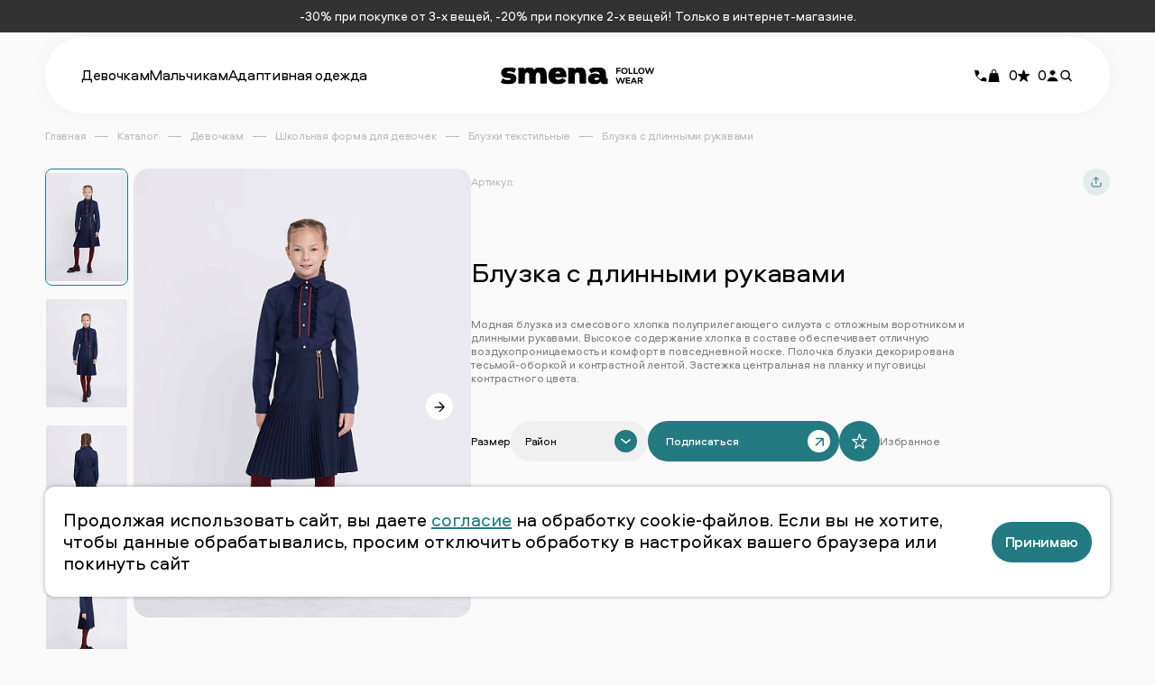

--- FILE ---
content_type: text/html; charset=UTF-8
request_url: https://smenawear.ru/catalog/devochkam/shkola/blouses/12502_bluzka_dlya_devochek_b343_02_siniy/
body_size: 23857
content:

<!DOCTYPE html>
<html lang="ru">
	<head>
	<meta charset="UTF-8" />
	<meta http-equiv="X-UA-Compatible" content="IE=edge" />
	<meta name="viewport" content="width=device-width, initial-scale=1.0, maximum-scale=1.0, user-scalable=no" />
    <link rel="icon" href="/favicon.ico" type="image/x-icon">

	<meta http-equiv="Content-Type" content="text/html; charset=UTF-8" />
<meta name="keywords" content="блузка с длинными  рукавами для девочек в школу" />
<meta name="description" content="Блузка с длинными  рукавами для девочек в школу купить по выгодной цене в интернет-магазине - «СМЕНА». Школьная форма. Закажите онлайн с доставкой по РФ и СНГ. Гарантия качества. Собственное производство!" />
<script data-skip-moving="true">(function(w, d, n) {var cl = "bx-core";var ht = d.documentElement;var htc = ht ? ht.className : undefined;if (htc === undefined || htc.indexOf(cl) !== -1){return;}var ua = n.userAgent;if (/(iPad;)|(iPhone;)/i.test(ua)){cl += " bx-ios";}else if (/Windows/i.test(ua)){cl += ' bx-win';}else if (/Macintosh/i.test(ua)){cl += " bx-mac";}else if (/Linux/i.test(ua) && !/Android/i.test(ua)){cl += " bx-linux";}else if (/Android/i.test(ua)){cl += " bx-android";}cl += (/(ipad|iphone|android|mobile|touch)/i.test(ua) ? " bx-touch" : " bx-no-touch");cl += w.devicePixelRatio && w.devicePixelRatio >= 2? " bx-retina": " bx-no-retina";if (/AppleWebKit/.test(ua)){cl += " bx-chrome";}else if (/Opera/.test(ua)){cl += " bx-opera";}else if (/Firefox/.test(ua)){cl += " bx-firefox";}ht.className = htc ? htc + " " + cl : cl;})(window, document, navigator);</script>


<link href="/bitrix/cache/css/s1/new_2024/kernel_main/kernel_main_v1.css?176942308525380" type="text/css"  rel="stylesheet" />
<link href="/bitrix/js/ui/design-tokens/dist/ui.design-tokens.css?173987750326358" type="text/css"  rel="stylesheet" />
<link href="/bitrix/js/ui/fonts/opensans/ui.font.opensans.css?17194141882555" type="text/css"  rel="stylesheet" />
<link href="/bitrix/js/main/popup/dist/main.popup.bundle.css?175318615631694" type="text/css"  rel="stylesheet" />
<link href="https://code.jquery.com/ui/1.13.3/themes/base/jquery-ui.css" type="text/css"  rel="stylesheet" />
<link href="/bitrix/css/skyweb24.popuppro/animation.css?171941418781698" type="text/css"  rel="stylesheet" />
<link href="/bitrix/js/main/core/css/core_popup.min.css?171941418915428" type="text/css"  rel="stylesheet" />
<link href="/bitrix/css/main/font-awesome.css?171941418728777" type="text/css"  rel="stylesheet" />
<link href="/bitrix/cache/css/s1/new_2024/page_80d067b4c41b50ea97d4fe6e0fb66e1a/page_80d067b4c41b50ea97d4fe6e0fb66e1a_v1.css?17694220734469" type="text/css"  rel="stylesheet" />
<link href="/bitrix/cache/css/s1/new_2024/template_f2486bf53013345f0c799cdf72991cc8/template_f2486bf53013345f0c799cdf72991cc8_v1.css?1769421893182003" type="text/css"  data-template-style="true" rel="stylesheet" />
<link href="/bitrix/themes/.default/skyweb24.popuppro_public.css?17194141741523" type="text/css"  data-template-style="true"  rel="stylesheet" />




<script type="extension/settings" data-extension="main.date">{"formats":{"FORMAT_DATE":"DD.MM.YYYY","FORMAT_DATETIME":"DD.MM.YYYY HH:MI:SS","SHORT_DATE_FORMAT":"d.m.Y","MEDIUM_DATE_FORMAT":"j M Y","LONG_DATE_FORMAT":"j F Y","DAY_MONTH_FORMAT":"j F","DAY_SHORT_MONTH_FORMAT":"j M","SHORT_DAY_OF_WEEK_MONTH_FORMAT":"D, j F","SHORT_DAY_OF_WEEK_SHORT_MONTH_FORMAT":"D, j M","DAY_OF_WEEK_MONTH_FORMAT":"l, j F","FULL_DATE_FORMAT":"l, j F  Y","SHORT_TIME_FORMAT":"H:i","LONG_TIME_FORMAT":"H:i:s"}}</script>



<!-- BEGIN JIVOSITE CODE -->
                <!-- END JIVOSITE CODE -->

            
            <!-- Yandex.Metrika counter -->
            
            <!-- /Yandex.Metrika counter -->
                    
        
	<title>Блузка с длинными  рукавами для девочек в школу купить за 1 799 ₽ : цена, фото - «СМЕНА»</title>
</head>
<body>
		<header class="header">
		
<div class="header__top">
	<div class="top-panel">
		<div class="container">
						<div class="top-panel__content">-30&#37; при покупке от 3-х вещей, -20&#37; при покупке 2-х вещей! Только в интернет-магазине.</div>
					</div>
	</div>
</div>
		<div class="header__main">
			<div class="container">
				<div class="header__wrap flex cv sb">
					<div class="header-burger" id="header-burger">
	<span class="header-burger__line"></span>
	<span class="header-burger__line"></span>
	<span class="header-burger__line"></span>
</div>
<nav class="menu-head flex cv">
	<div class="menu-head__wrap">
		<div class="menu-head__top flex cv sb">
			<div class="menu-head__title">Меню</div>
			<button class="menu-head__close btn-icon btn-icon-primary _close">
				<img src="/local/templates/new_2024/img/icons/clear.svg" alt="clear_icon" />
			</button>
			 
			<button class="menu-head__close btn-icon btn-icon-primary d-none step_back">
				<img src="/local/templates/new_2024/img/icons/clear.svg" alt="clear_icon" />
			</button>
		</div>
		<ul class="menu-head__body flex">

												<li class="menu-head__item drop-head">
						<div class="menu-head__item drop-head__btn link" data-id="0" data-title="Девочкам" style="background-image: url('/upload/iblock/b12/tt6akklol2sv90c0t0wv77a7xbqdoe12.jpg')">
							<div class="drop-head__name">
								<span>Девочкам</span>
								<span class="drop-head__arr btn-icon btn-icon-secondary">
									<svg>
										<use xlink:href="/local/templates/new_2024/img/sprite.svg#arr_rot45"></use>
									</svg>
								</span>
							</div>
						</div>
						<div class="drop-head__body flex dh">
							<div class="drop-head__items">
																	<div class="drop-head__item active" data-id="0-0">
										<a href="/catalog/devochkam/vesna_leto/" class="link">Повседневная одежда</a>
									</div>
																	<div class="drop-head__item " data-id="0-1">
										<a href="/catalog/devochkam/shkola/" class="link">Школа</a>
									</div>
																	<div class="drop-head__item " data-id="0-2">
										<a href="/catalog/devochkam/prazdnichnaya_kollektsiya/" class="link">Праздничная коллекция</a>
									</div>
																	<div class="drop-head__item " data-id="0-3">
										<a href="/catalog/devochkam/sale/" class="link">Финальная распродажа</a>
									</div>
																	<div class="drop-head__item " data-id="0-4">
										<a href="/catalog/devochkam/kollektsiya_2_7/" class="link">Коллекция 2-7</a>
									</div>
															</div>
															<div class="drop-head__sections active"  data-id="0-0">
									<ul>
																					<li><a href="/catalog/devochkam/vesna_leto/swimsuit/" class="link">Верхняя одежда</a></li>
																					<li><a href="/catalog/devochkam/vesna_leto/dresses/" class="link">Платья, сарафаны</a></li>
																					<li><a href="/catalog/devochkam/vesna_leto/overalls/" class="link">Юбки</a></li>
																					<li><a href="/catalog/devochkam/vesna_leto/blouses/" class="link">Блузки</a></li>
																					<li><a href="/catalog/devochkam/vesna_leto/shorts/" class="link">Брюки,джинсы, шорты</a></li>
																					<li><a href="/catalog/devochkam/vesna_leto/jacket/" class="link">Джемперы, водолазки, толстовки</a></li>
																					<li><a href="/catalog/devochkam/vesna_leto/outerwear/" class="link">Футболки, топы, лонгсливы</a></li>
																					<li><a href="/catalog/devochkam/vesna_leto/sweatshirt/" class="link">Аксессуары</a></li>
																					<li><a href="/catalog/devochkam/vesna_leto/shoes/" class="link">Белье, купальники</a></li>
																					<li><a href="/catalog/devochkam/vesna_leto/trousers/" class="link">Обувь</a></li>
																					<li><a href="/catalog/devochkam/vesna_leto/underwear/" class="link">Смотреть все</a></li>
																			</ul>
								</div>
															<div class="drop-head__sections "  data-id="0-1">
									<ul>
																					<li><a href="/catalog/devochkam/shkola/blouses/" class="link">Блузки текстильные</a></li>
																					<li><a href="/catalog/devochkam/shkola/trousers/" class="link">Брюки, кюлоты, шорты</a></li>
																					<li><a href="/catalog/devochkam/shkola/jumpers/" class="link">Блузки трикотажные</a></li>
																					<li><a href="/catalog/devochkam/shkola/vests/" class="link">PLUS SIZE</a></li>
																					<li><a href="/catalog/devochkam/shkola/cardigans/" class="link">Кардиганы, жакеты, жилеты</a></li>
																					<li><a href="/catalog/devochkam/shkola/tights/" class="link">Колготки, гольфы и носки</a></li>
																					<li><a href="/catalog/devochkam/shkola/shoes/" class="link">Обувь</a></li>
																					<li><a href="/catalog/devochkam/shkola/dresses/" class="link">Платья</a></li>
																					<li><a href="/catalog/devochkam/shkola/sarafany_1/" class="link">Сарафаны</a></li>
																					<li><a href="/catalog/devochkam/shkola/skirts/" class="link">Юбки</a></li>
																					<li><a href="/catalog/devochkam/shkola/apron/" class="link">Фартуки</a></li>
																			</ul>
								</div>
															<div class="drop-head__sections "  data-id="0-3">
									<ul>
																					<li><a href="/catalog/devochkam/sale/verkhnyaya_odezhda_1/" class="link">Верхняя одежда</a></li>
																					<li><a href="/catalog/devochkam/sale/dzhinsy/" class="link">Джинсы</a></li>
																					<li><a href="/catalog/devochkam/sale/povsednevnaya_odezhda_1/" class="link">Повседневная одежда</a></li>
																					<li><a href="/catalog/devochkam/sale/smotret_vse/" class="link">Смотреть все</a></li>
																					<li><a href="/catalog/devochkam/sale/shkola_2/" class="link">Школа</a></li>
																					<li><a href="/catalog/devochkam/sale/obuv_6/" class="link">Обувь</a></li>
																					<li><a href="/catalog/devochkam/sale/prazdnichnaya_kollektsiya_5/" class="link">Праздничная коллекция</a></li>
																			</ul>
								</div>
													</div>
					</li>
									
												<li class="menu-head__item drop-head">
						<div class="menu-head__item drop-head__btn link" data-id="35" data-title="Мальчикам" style="background-image: url('/upload/iblock/f27/2p4ikahsnnvydzugio0sz5s6so3f2l7b.jpg')">
							<div class="drop-head__name">
								<span>Мальчикам</span>
								<span class="drop-head__arr btn-icon btn-icon-secondary">
									<svg>
										<use xlink:href="/local/templates/new_2024/img/sprite.svg#arr_rot45"></use>
									</svg>
								</span>
							</div>
						</div>
						<div class="drop-head__body flex dh">
							<div class="drop-head__items">
																	<div class="drop-head__item active" data-id="35-0">
										<a href="/catalog/malchikam/povsednevnaya_odezhda/" class="link">Повседневная одежда</a>
									</div>
																	<div class="drop-head__item " data-id="35-1">
										<a href="/catalog/malchikam/shkola_1/" class="link">Школа</a>
									</div>
																	<div class="drop-head__item " data-id="35-2">
										<a href="/catalog/malchikam/sale_1/" class="link">Финальная распродажа</a>
									</div>
																	<div class="drop-head__item " data-id="35-3">
										<a href="/catalog/malchikam/kollektsiya_2_7_1/" class="link">Коллекция 2-7</a>
									</div>
															</div>
															<div class="drop-head__sections active"  data-id="35-0">
									<ul>
																					<li><a href="/catalog/malchikam/povsednevnaya_odezhda/verkhnyaya_odezhda/" class="link">Верхняя одежда</a></li>
																					<li><a href="/catalog/malchikam/povsednevnaya_odezhda/tolstovki_vodolazki/" class="link">Толстовки, водолазки</a></li>
																					<li><a href="/catalog/malchikam/povsednevnaya_odezhda/futbolki_longslivy_rubashki/" class="link">Футболки, лонгсливы, рубашки</a></li>
																					<li><a href="/catalog/malchikam/povsednevnaya_odezhda/bryuki_dzhinsy_shorty/" class="link">Брюки, джинсы, шорты</a></li>
																					<li><a href="/catalog/malchikam/povsednevnaya_odezhda/aksessuary_3/" class="link">Аксессуары</a></li>
																					<li><a href="/catalog/malchikam/povsednevnaya_odezhda/bele_shorty_dlya_plavaniya/" class="link">Белье, шорты для плавания</a></li>
																					<li><a href="/catalog/malchikam/povsednevnaya_odezhda/obuv/" class="link">Обувь</a></li>
																					<li><a href="/catalog/malchikam/povsednevnaya_odezhda/vesna_leto_1/" class="link">Смотреть все</a></li>
																			</ul>
								</div>
															<div class="drop-head__sections "  data-id="35-1">
									<ul>
																					<li><a href="/catalog/malchikam/shkola_1/trousers/" class="link">Брюки</a></li>
																					<li><a href="/catalog/malchikam/shkola_1/jumpers/" class="link">Джемперы, водолазки</a></li>
																					<li><a href="/catalog/malchikam/shkola_1/vests/" class="link">Жилеты</a></li>
																					<li><a href="/catalog/malchikam/shkola_1/suits/" class="link">Костюмы</a></li>
																					<li><a href="/catalog/malchikam/shkola_1/cardigans/" class="link">Бомберы</a></li>
																					<li><a href="/catalog/malchikam/shkola_1/shoes/" class="link">Обувь</a></li>
																					<li><a href="/catalog/malchikam/shkola_1/Polo%20shirt/" class="link">Поло</a></li>
																					<li><a href="/catalog/malchikam/shkola_1/jackets/" class="link">Пиджаки</a></li>
																					<li><a href="/catalog/malchikam/shkola_1/shirts/" class="link">Сорочки</a></li>
																					<li><a href="/catalog/malchikam/shkola_1/plus_size/" class="link">Plus size</a></li>
																					<li><a href="/catalog/malchikam/shkola_1/galstuki_babochki/" class="link">Галстуки, бабочки</a></li>
																			</ul>
								</div>
															<div class="drop-head__sections "  data-id="35-2">
									<ul>
																					<li><a href="/catalog/malchikam/sale_1/verkhnyaya_odezhda_2/" class="link">Верхняя одежда</a></li>
																					<li><a href="/catalog/malchikam/sale_1/povsednevnaya_odezhda_2/" class="link">Повседневная одежда</a></li>
																					<li><a href="/catalog/malchikam/sale_1/smotret_vse_1/" class="link">Смотреть все</a></li>
																					<li><a href="/catalog/malchikam/sale_1/shkola_3/" class="link">Школа</a></li>
																			</ul>
								</div>
													</div>
					</li>
									
															<li class="menu-head__item">
					<a class="drop-head__name" href="/catalog/adaptivnaya_odezhda/">Адаптивная одежда</a>
				</li>
					
												
					</ul>
		<div class="menu-head__forms d-none"></div>
					<div class="menu-sm" data-id="0">
				<ul>
																	<li class="menu-sm__item _active">
								<div class="menu-sm__btn">Повседневная одежда</div>
								<ul class="menu-sm__sections">
																			<li><a href="/catalog/devochkam/vesna_leto/swimsuit/" class="link">Верхняя одежда</a></li>
																			<li><a href="/catalog/devochkam/vesna_leto/dresses/" class="link">Платья, сарафаны</a></li>
																			<li><a href="/catalog/devochkam/vesna_leto/overalls/" class="link">Юбки</a></li>
																			<li><a href="/catalog/devochkam/vesna_leto/blouses/" class="link">Блузки</a></li>
																			<li><a href="/catalog/devochkam/vesna_leto/shorts/" class="link">Брюки,джинсы, шорты</a></li>
																			<li><a href="/catalog/devochkam/vesna_leto/jacket/" class="link">Джемперы, водолазки, толстовки</a></li>
																			<li><a href="/catalog/devochkam/vesna_leto/outerwear/" class="link">Футболки, топы, лонгсливы</a></li>
																			<li><a href="/catalog/devochkam/vesna_leto/sweatshirt/" class="link">Аксессуары</a></li>
																			<li><a href="/catalog/devochkam/vesna_leto/shoes/" class="link">Белье, купальники</a></li>
																			<li><a href="/catalog/devochkam/vesna_leto/trousers/" class="link">Обувь</a></li>
																			<li><a href="/catalog/devochkam/vesna_leto/underwear/" class="link">Смотреть все</a></li>
																	</ul>
							</li>
												<li class="menu-sm__item _active">
								<div class="menu-sm__btn">Школа</div>
								<ul class="menu-sm__sections">
																			<li><a href="/catalog/devochkam/shkola/blouses/" class="link">Блузки текстильные</a></li>
																			<li><a href="/catalog/devochkam/shkola/trousers/" class="link">Брюки, кюлоты, шорты</a></li>
																			<li><a href="/catalog/devochkam/shkola/jumpers/" class="link">Блузки трикотажные</a></li>
																			<li><a href="/catalog/devochkam/shkola/vests/" class="link">PLUS SIZE</a></li>
																			<li><a href="/catalog/devochkam/shkola/cardigans/" class="link">Кардиганы, жакеты, жилеты</a></li>
																			<li><a href="/catalog/devochkam/shkola/tights/" class="link">Колготки, гольфы и носки</a></li>
																			<li><a href="/catalog/devochkam/shkola/shoes/" class="link">Обувь</a></li>
																			<li><a href="/catalog/devochkam/shkola/dresses/" class="link">Платья</a></li>
																			<li><a href="/catalog/devochkam/shkola/sarafany_1/" class="link">Сарафаны</a></li>
																			<li><a href="/catalog/devochkam/shkola/skirts/" class="link">Юбки</a></li>
																			<li><a href="/catalog/devochkam/shkola/apron/" class="link">Фартуки</a></li>
																	</ul>
							</li>
												<li class="menu-sm__item _active">
								<div class="menu-sm__btn">Финальная распродажа</div>
								<ul class="menu-sm__sections">
																			<li><a href="/catalog/devochkam/sale/verkhnyaya_odezhda_1/" class="link">Верхняя одежда</a></li>
																			<li><a href="/catalog/devochkam/sale/dzhinsy/" class="link">Джинсы</a></li>
																			<li><a href="/catalog/devochkam/sale/povsednevnaya_odezhda_1/" class="link">Повседневная одежда</a></li>
																			<li><a href="/catalog/devochkam/sale/smotret_vse/" class="link">Смотреть все</a></li>
																			<li><a href="/catalog/devochkam/sale/shkola_2/" class="link">Школа</a></li>
																			<li><a href="/catalog/devochkam/sale/obuv_6/" class="link">Обувь</a></li>
																			<li><a href="/catalog/devochkam/sale/prazdnichnaya_kollektsiya_5/" class="link">Праздничная коллекция</a></li>
																	</ul>
							</li>
									</ul>
			</div>
					<div class="menu-sm" data-id="35">
				<ul>
																	<li class="menu-sm__item _active">
								<div class="menu-sm__btn">Повседневная одежда</div>
								<ul class="menu-sm__sections">
																			<li><a href="/catalog/malchikam/povsednevnaya_odezhda/verkhnyaya_odezhda/" class="link">Верхняя одежда</a></li>
																			<li><a href="/catalog/malchikam/povsednevnaya_odezhda/tolstovki_vodolazki/" class="link">Толстовки, водолазки</a></li>
																			<li><a href="/catalog/malchikam/povsednevnaya_odezhda/futbolki_longslivy_rubashki/" class="link">Футболки, лонгсливы, рубашки</a></li>
																			<li><a href="/catalog/malchikam/povsednevnaya_odezhda/bryuki_dzhinsy_shorty/" class="link">Брюки, джинсы, шорты</a></li>
																			<li><a href="/catalog/malchikam/povsednevnaya_odezhda/aksessuary_3/" class="link">Аксессуары</a></li>
																			<li><a href="/catalog/malchikam/povsednevnaya_odezhda/bele_shorty_dlya_plavaniya/" class="link">Белье, шорты для плавания</a></li>
																			<li><a href="/catalog/malchikam/povsednevnaya_odezhda/obuv/" class="link">Обувь</a></li>
																			<li><a href="/catalog/malchikam/povsednevnaya_odezhda/vesna_leto_1/" class="link">Смотреть все</a></li>
																	</ul>
							</li>
												<li class="menu-sm__item _active">
								<div class="menu-sm__btn">Школа</div>
								<ul class="menu-sm__sections">
																			<li><a href="/catalog/malchikam/shkola_1/trousers/" class="link">Брюки</a></li>
																			<li><a href="/catalog/malchikam/shkola_1/jumpers/" class="link">Джемперы, водолазки</a></li>
																			<li><a href="/catalog/malchikam/shkola_1/vests/" class="link">Жилеты</a></li>
																			<li><a href="/catalog/malchikam/shkola_1/suits/" class="link">Костюмы</a></li>
																			<li><a href="/catalog/malchikam/shkola_1/cardigans/" class="link">Бомберы</a></li>
																			<li><a href="/catalog/malchikam/shkola_1/shoes/" class="link">Обувь</a></li>
																			<li><a href="/catalog/malchikam/shkola_1/Polo%20shirt/" class="link">Поло</a></li>
																			<li><a href="/catalog/malchikam/shkola_1/jackets/" class="link">Пиджаки</a></li>
																			<li><a href="/catalog/malchikam/shkola_1/shirts/" class="link">Сорочки</a></li>
																			<li><a href="/catalog/malchikam/shkola_1/plus_size/" class="link">Plus size</a></li>
																			<li><a href="/catalog/malchikam/shkola_1/galstuki_babochki/" class="link">Галстуки, бабочки</a></li>
																	</ul>
							</li>
												<li class="menu-sm__item _active">
								<div class="menu-sm__btn">Финальная распродажа</div>
								<ul class="menu-sm__sections">
																			<li><a href="/catalog/malchikam/sale_1/verkhnyaya_odezhda_2/" class="link">Верхняя одежда</a></li>
																			<li><a href="/catalog/malchikam/sale_1/povsednevnaya_odezhda_2/" class="link">Повседневная одежда</a></li>
																			<li><a href="/catalog/malchikam/sale_1/smotret_vse_1/" class="link">Смотреть все</a></li>
																			<li><a href="/catalog/malchikam/sale_1/shkola_3/" class="link">Школа</a></li>
																	</ul>
							</li>
									</ul>
			</div>
			</div>
</nav>					<div class="header__logo">
						<a href="/"><img src="/local/templates/new_2024/img/logo.svg" alt="картинка логотипа" /></a>
					</div>
					<ul class="ctrl-head flex cv">
						<li class="ctrl-head__item lg">
							<a href="tel:+74956600106" class="ctrl-head__icon">
								<img src="/local/templates/new_2024/img/icons/header/tel.svg" class="icon-ch" />
								<img src="/local/templates/new_2024/img/icons/header/tel_h.svg" class="icon-ch-hover" />
							</a>
						</li>
						<li class="ctrl-head__item ctrl-head__item_basket" data-entity="basket-count">
							<a href="/basket/" class="ctrl-head__icon">
								<img src="/local/templates/new_2024/img/icons/header/basket.svg" class="icon-ch" />
								<img src="/local/templates/new_2024/img/icons/header/basket_h.svg" class="icon-ch-hover" />
								<span>0</span>
							</a>
						</li>
						<li class="ctrl-head__item ctrl-head__item_favorites" data-entity="favorites-count">
							<a href="/delayed/" class="ctrl-head__icon">
								<img src="/local/templates/new_2024/img/icons/header/favorites.svg" class="icon-ch" />
								<img src="/local/templates/new_2024/img/icons/header/favorites_h.svg" class="icon-ch-hover" />
								<span>0</span>
							</a>
						</li>
						<li class="ctrl-head__item lg">
							<div class="ctrl-head__icon">
								<img src="/local/templates/new_2024/img/icons/header/person.svg" class="icon-ch" />
								<img src="/local/templates/new_2024/img/icons/header/person_h.svg" class="icon-ch-hover" />
							</div>
							<div class="dh" data-da=".menu-head__forms,1199">
								<div id="popupLogin" class="dh__login" dat>
																			<div class="dh__title">личный кабинет</div>
										<form action="" class="auth-form" data-parsley-validate>
											<div class="input-box">
												<input type="text" class="input" name="login" placeholder="Ваш email" required data-parsley-required-message="Поле обязательно для заполнения" data-parsley-type="email" data-parsley-group="basket" />
											</div>
											<div class="input-box">
												<input type="password" class="input" name="password" placeholder="Ваш пароль" required data-parsley-required-message="Поле обязательно для заполнения" data-parsley-minlength="3" />
											</div>
											<div class="error-text center d-none"></div>
											<button class="btn btn-primary btn-big">
												Войти в личный кабинет
												<span>
													<svg>
														<use xlink:href="/local/templates/new_2024/img/sprite.svg#arr_rot45"></use></svg
												></span>
											</button>
											<div class="auth-form__links flex">
												<button type="button" href="#" id="regOpen" class="btn btn-outline-primary">Регистрация</button>
												<button type="button" id="resOpen" class="btn btn-outline btn-outline-secondary">Забыли пароль?</button>
											</div>
										</form>
																	</div>
								<div class="res-dh">
									<div class="dh__title">восстановление пароля</div>
									<form action="" class="res-form">
										<div class="input-box">
											<input type="text" class="input" name="email" placeholder="Ваш email" required data-parsley-required-message="Поле обязательно для заполнения" data-parsley-type="email" data-parsley-group="basket" />
										</div>
										<div class="error-text center d-none"></div>
										<button class="btn btn-primary btn-big res-dh__btn">
											Восстановить пароль
											<span>
												<svg>
													<use xlink:href="/local/templates/new_2024/img/sprite.svg#arr_rot45"></use></svg
											></span>
										</button>
										<div class="res-dh__text">Данные для восстановления пароля отправлены вам на email. Письмо придет вам в течение трех минут</div>
									</form>
								</div>
								<div class="reg-dh">
									<div class="dh__title">регистрация</div>
									<div class="reg-dh__form">
										<form action="" class="reg-form">
											<div class="input-box">
												<input type="text" class="input" name="email" placeholder="Ваш email" required data-parsley-required-message="Поле обязательно для заполнения" data-parsley-type="email" data-parsley-group="basket" />
											</div>
											<div class="input-box">
												<input type="password" id="password1" name="password" class="input" placeholder="Ваш пароль" data-parsley-minlength="3" required data-parsley-required-message="Поле обязательно для заполнения" data-parsley-group="basket" />
											</div>
											<div class="input-box">
												<input type="password" id="password2" name="confirm_password" class="input" placeholder="Подтверждение пароля" data-parsley-minlength="3" data-parsley-equalto="#password1" required data-parsley-required-message="Поле обязательно для заполнения" data-parsley-group="basket" />
											</div>
											<div class="error-text center d-none"></div>
											<button class="btn btn-primary btn-big reg-dh__btn">
												Зарегистрироваться
												<span>
													<svg>
														<use xlink:href="/local/templates/new_2024/img/sprite.svg#arr_rot45"></use></svg
												></span>
											</button>
											<div class="reg-dh__polit">
												<span><img src="/local/templates/new_2024/img/icons/chech_b_50.svg" alt="chech_b_50_icon" /></span>
												Я даю согласие на обработку персональных данных
											</div>
										</form>
									</div>
									<div class="reg-dh__thanks">
										<div class="reg-dh__text center">
											Регистрация успешно пройдена! <br />
											Вы можете перейти в личный кабнет.
										</div>

										<a href="/personal/" class="btn btn-primary btn-big">
											Перейти в личный кабинет
											<span>
												<svg>
													<use xlink:href="/local/templates/new_2024/img/sprite.svg#arr_rot45"></use></svg
											></span>
										</a>
									</div>
								</div>
							</div>
						</li>
						<li class="ctrl-head__item ctrl-head__item_search">
							<div class="ctrl-head__icon">
								<img src="/local/templates/new_2024/img/icons/header/search.svg" class="icon-ch" />
								<img src="/local/templates/new_2024/img/icons/header/search_h.svg" class="icon-ch-hover" />
							</div>
							<div class="dh">
								<div class="dh__title">поиск по каталогу</div>
								<form action="/catalog/" class="search-head">
									<div class="input-box">
										<input type="text" class="search-head__input input" name="search" placeholder="Поиск" />
									</div>
									<button class="search-head__btn flex-cc">
										<svg>
											<use xlink:href="/local/templates/new_2024/img/sprite.svg#search"></use>
										</svg>
									</button>
								</form>
							</div>
						</li>
					</ul>
				</div>
			</div>
		</div>
	</header><main class="wrapper">
	<div class="pt_175 container product-page">
		<div class="breadcrumbs" itemscope itemtype="http://schema.org/BreadcrumbList"><ul>
			<li itemprop="itemListElement" itemscope itemtype="http://schema.org/ListItem">
				<a class="link" href="/" title="Главная" itemprop="item">
					<span itemprop="name">Главная</span>
				</a>
			</li>
			<li itemprop="itemListElement" itemscope itemtype="http://schema.org/ListItem">
				<a class="link" href="/catalog/" title="Каталог" itemprop="item">
					<span itemprop="name">Каталог</span>
				</a>
			</li>
			<li itemprop="itemListElement" itemscope itemtype="http://schema.org/ListItem">
				<a class="link" href="/catalog/devochkam/" title="Девочкам" itemprop="item">
					<span itemprop="name">Девочкам</span>
				</a>
			</li>
			<li itemprop="itemListElement" itemscope itemtype="http://schema.org/ListItem">
				<a class="link" href="/catalog/devochkam/shkola/" title="Школьная форма для девочек" itemprop="item">
					<span itemprop="name">Школьная форма для девочек</span>
				</a>
			</li>
			<li itemprop="itemListElement" itemscope itemtype="http://schema.org/ListItem">
				<a class="link" href="/catalog/devochkam/shkola/blouses/" title="Блузки текстильные" itemprop="item">
					<span itemprop="name">Блузки текстильные</span>
				</a>
			</li>
			<li>Блузка с длинными  рукавами</li></ul></div>		<div class="pd flex">
	<div class="pd__images flex as">
		<div class="img-thumbs">
			<div class="img-thumbs__slider _swiper flex dc">
														<div class="img-thumbs__slide">
						<picture>
							<source srcset="/upload/resize_cache/iblock/260/114_150_1/x8xxnrdxj2romip09utqcdwysbepco70.jpg">
							<img src="/upload/resize_cache/iblock/260/114_150_1/x8xxnrdxj2romip09utqcdwysbepco70.jpg" alt="img" />
						</picture>
					</div>
														<div class="img-thumbs__slide">
						<picture>
							<source srcset="/upload/resize_cache/iblock/776/114_150_1/wpstcb5kgi7xdprqdbjrb6u1dkekxirk.jpg">
							<img src="/upload/resize_cache/iblock/776/114_150_1/wpstcb5kgi7xdprqdbjrb6u1dkekxirk.jpg" alt="img" />
						</picture>
					</div>
														<div class="img-thumbs__slide">
						<picture>
							<source srcset="/upload/resize_cache/iblock/038/114_150_1/c36a5zif4wh2xiaxif7v6ndd1a9frj6v.jpg">
							<img src="/upload/resize_cache/iblock/038/114_150_1/c36a5zif4wh2xiaxif7v6ndd1a9frj6v.jpg" alt="img" />
						</picture>
					</div>
														<div class="img-thumbs__slide">
						<picture>
							<source srcset="/upload/resize_cache/iblock/26b/114_150_1/wudtea3jwxiptsm7q8901n5hnwrddlfy.jpg">
							<img src="/upload/resize_cache/iblock/26b/114_150_1/wudtea3jwxiptsm7q8901n5hnwrddlfy.jpg" alt="img" />
						</picture>
					</div>
														<div class="img-thumbs__slide">
						<picture>
							<source srcset="/upload/resize_cache/iblock/bc6/114_150_1/pmivrn6gup26j9jkss8lg2uh55a0kl2g.jpg">
							<img src="/upload/resize_cache/iblock/bc6/114_150_1/pmivrn6gup26j9jkss8lg2uh55a0kl2g.jpg" alt="img" />
						</picture>
					</div>
														<div class="img-thumbs__slide">
						<picture>
							<source srcset="/upload/resize_cache/iblock/cfb/114_150_1/nsvfosamsqwq8meg31dn24oy5t4v3535.jpg">
							<img src="/upload/resize_cache/iblock/cfb/114_150_1/nsvfosamsqwq8meg31dn24oy5t4v3535.jpg" alt="img" />
						</picture>
					</div>
														<div class="img-thumbs__slide">
						<picture>
							<source srcset="/upload/resize_cache/iblock/204/114_150_1/213uiuq5b1k3fu5sgh8walqkdyu95mb0.jpg">
							<img src="/upload/resize_cache/iblock/204/114_150_1/213uiuq5b1k3fu5sgh8walqkdyu95mb0.jpg" alt="img" />
						</picture>
					</div>
							</div>
			<button class="arr-slider arr-slider_prev">
				<svg>
					<use xlink:href="/local/templates/new_2024/img/sprite.svg#arr"></use>
				</svg>
			</button>
			<button class="arr-slider arr-slider_next">
				<svg>
					<use xlink:href="/local/templates/new_2024/img/sprite.svg#arr"></use>
				</svg>
			</button>
		</div>
		<div class="img-big">
			<div class="bandles flex dc">
											</div>
			<div class="img-big__slider _swiper flex dc">
				                    					<div class="img-big__slide">
                        <a href="/upload/iblock/260/x8xxnrdxj2romip09utqcdwysbepco70.jpg" data-fancybox="gallery">
						<picture>
							<source srcset="/upload/resize_cache/iblock/260/452_600_1/x8xxnrdxj2romip09utqcdwysbepco70.jpg">
							<img src="/upload/resize_cache/iblock/260/452_600_1/x8xxnrdxj2romip09utqcdwysbepco70.jpg" alt="img"     />
						</picture>
                        </a>
					</div>
				                    					<div class="img-big__slide">
                        <a href="/upload/iblock/776/wpstcb5kgi7xdprqdbjrb6u1dkekxirk.jpg" data-fancybox="gallery">
						<picture>
							<source srcset="/upload/resize_cache/iblock/776/450_602_1/wpstcb5kgi7xdprqdbjrb6u1dkekxirk.jpg">
							<img src="/upload/resize_cache/iblock/776/450_602_1/wpstcb5kgi7xdprqdbjrb6u1dkekxirk.jpg" alt="img"     />
						</picture>
                        </a>
					</div>
				                    					<div class="img-big__slide">
                        <a href="/upload/iblock/038/c36a5zif4wh2xiaxif7v6ndd1a9frj6v.jpg" data-fancybox="gallery">
						<picture>
							<source srcset="/upload/resize_cache/iblock/038/450_602_1/c36a5zif4wh2xiaxif7v6ndd1a9frj6v.jpg">
							<img src="/upload/resize_cache/iblock/038/450_602_1/c36a5zif4wh2xiaxif7v6ndd1a9frj6v.jpg" alt="img"     />
						</picture>
                        </a>
					</div>
				                    					<div class="img-big__slide">
                        <a href="/upload/iblock/26b/wudtea3jwxiptsm7q8901n5hnwrddlfy.jpg" data-fancybox="gallery">
						<picture>
							<source srcset="/upload/resize_cache/iblock/26b/450_602_1/wudtea3jwxiptsm7q8901n5hnwrddlfy.jpg">
							<img src="/upload/resize_cache/iblock/26b/450_602_1/wudtea3jwxiptsm7q8901n5hnwrddlfy.jpg" alt="img"     />
						</picture>
                        </a>
					</div>
				                    					<div class="img-big__slide">
                        <a href="/upload/iblock/bc6/pmivrn6gup26j9jkss8lg2uh55a0kl2g.jpg" data-fancybox="gallery">
						<picture>
							<source srcset="/upload/resize_cache/iblock/bc6/450_602_1/pmivrn6gup26j9jkss8lg2uh55a0kl2g.jpg">
							<img src="/upload/resize_cache/iblock/bc6/450_602_1/pmivrn6gup26j9jkss8lg2uh55a0kl2g.jpg" alt="img"     />
						</picture>
                        </a>
					</div>
				                    					<div class="img-big__slide">
                        <a href="/upload/iblock/cfb/nsvfosamsqwq8meg31dn24oy5t4v3535.jpg" data-fancybox="gallery">
						<picture>
							<source srcset="/upload/resize_cache/iblock/cfb/450_602_1/nsvfosamsqwq8meg31dn24oy5t4v3535.jpg">
							<img src="/upload/resize_cache/iblock/cfb/450_602_1/nsvfosamsqwq8meg31dn24oy5t4v3535.jpg" alt="img"     />
						</picture>
                        </a>
					</div>
				                    					<div class="img-big__slide">
                        <a href="/upload/iblock/204/213uiuq5b1k3fu5sgh8walqkdyu95mb0.jpg" data-fancybox="gallery">
						<picture>
							<source srcset="/upload/resize_cache/iblock/204/450_602_1/213uiuq5b1k3fu5sgh8walqkdyu95mb0.jpg">
							<img src="/upload/resize_cache/iblock/204/450_602_1/213uiuq5b1k3fu5sgh8walqkdyu95mb0.jpg" alt="img"     />
						</picture>
                        </a>
					</div>
							</div>
			<button class="arr-slider arr-slider_prev">
				<svg>
					<use xlink:href="/local/templates/new_2024/img/sprite.svg#arr"></use>
				</svg>
			</button>
			<button class="arr-slider arr-slider_next">
				<svg>
					<use xlink:href="/local/templates/new_2024/img/sprite.svg#arr"></use>
				</svg>
			</button>
			<div class="img-big__dots dots"></div>
		</div>
	</div>
	<div class="info-dp">
		<div class="info-dp__head flex sb cv" data-da=".pd,767,0">
			<a href="/catalog/devochkam/shkola/blouses/" class="info-dp__back">
				<svg>
					<use xlink:href="/local/templates/new_2024/img/sprite.svg#arr"></use></svg
			></a>
			<div class="info-dp__art">Артикул: </div>
			<div class="share">
				<button class="share__btn">
					<img src="/local/templates/new_2024/img/icons/share.svg" alt="share_icon" />
				</button>
				<div class="share__wrap">
					<div class="share__body">
						<div class="share__title">Поделиться товаром</div>
						<div class="share__list flex dc cv">
							<div class="share__item share__item_copy" onclick="navigator.clipboard.writeText(window.location.href);">
								<button class="share__link share__link_copy"><span>Ссылка скопирована</span><img src="/local/templates/new_2024/img/icons/share_01.svg" alt="share_01_icon" /></button>
								<div class="share__text">Копировать ссылку</div>
							</div>
														<div class="share__item">
								<a href="https://telegram.me/share/url?url=https://smenawear.ru/catalog/devochkam/shkola/blouses/12502_bluzka_dlya_devochek_b343_02_siniy/index.php" class="share__link"><img src="/local/templates/new_2024/img/icons/share_03.svg" alt="share_03_icon" /></a>
								<div class="share__text">Telegram</div>
							</div>
							<div class="share__item">
								<a href="https://vk.com/share.php?url=https://smenawear.ru/catalog/devochkam/shkola/blouses/12502_bluzka_dlya_devochek_b343_02_siniy/index.php" class="share__link"><img src="/local/templates/new_2024/img/icons/share_04.svg" alt="share_04_icon" /></a>
								<div class="share__text">Вконтакте</div>
							</div>
						</div>
					</div>
				</div>
			</div>
		</div>
		<div class="info-dp__content">
			<h1 class="info-dp__name">Блузка с длинными  рукавами</h1>
			<div class="info-dp__text">
				Модная блузка из смесового хлопка полуприлегающего силуэта с отложным воротником и длинными рукавами. Высокое содержание хлопка в составе обеспечивает отличную воздухопроницаемость и комфорт в повседневной носке. Полочка блузки декорирована тесьмой-оборкой и контрастной лентой. Застежка центральная на планку и пуговицы контрастного цвета. 











			</div>
								</div>
		<div class="info-dp__control flex fw">
			<div class="size-dp">
				<div class="size-dp__text">Размер</div>
				<select class="select-custom size-select">
					<option value="0" disabled>Размер</option>
									</select>
			</div>
			<div class="add-dp">
				<button class="add-dp__basket btn btn-primary d-none" data-addtobasket="">
					<div class="add-dp__info">
						В корзину
						<span> <img src="/local/templates/new_2024/img/icons/header/basket_h.svg" alt="basket_icon" /></span>
					</div>
					<div class="add-dp__success">Товар добавлен в корзину</div>
				</button>

				<button class="add-dp__mailing btn btn-primary " data-modal="#popup-mailing" data-subscribe="">
					<div class="add-dp__info">
						Подписаться
						<span>
							<svg>
								<use xlink:href="/local/templates/new_2024/img/sprite.svg#arr_rot45"></use></svg
						></span>
					</div>
					<div class="add-dp__success">Вы подписаны на товар</div>
				</button>
			</div>

			<div class="favorite-dp">
				<div class="favorite-dp__btn" data-addtofavorite="133191">
					<svg>
						<use xlink:href="/local/templates/new_2024/img/sprite.svg#star"></use>
					</svg>
				</div>
				<div class="favorite-dp__text">Избранное</div>
			</div>
		</div>
		<div class="bottom-dp flex fw">
						<div class="bottom-dp__link" data-modal="#options">
				<span>Характеристики</span>
				<button class="btn-icon btn-icon-primary">
					<svg>
						<use xlink:href="/local/templates/new_2024/img/sprite.svg#arr"></use>
					</svg>
				</button>
			</div>
			<div class="bottom-dp__link" data-modal="#size-table">
				<span>Таблица размеров</span>
				<button class="btn-icon btn-icon-primary">
					<svg>
						<use xlink:href="/local/templates/new_2024/img/sprite.svg#arr"></use>
					</svg>
				</button>
			</div>
			<div class="bottom-dp__link" data-modal="#image-delivery">
				<span>Доставка</span>
				<button class="btn-icon btn-icon-primary">
					<svg>
						<use xlink:href="/local/templates/new_2024/img/sprite.svg#arr"></use>
					</svg>
				</button>
			</div>
		</div>

		<div id="options" class="popup">
			<div class="popup__wrap popup__wrap_options">
				<div class="popup__head">
					<div class="popup__title center">Характеристики товара</div>
					<button class="popup__close flex-cc _close">
						<svg>
							<use xlink:href="/local/templates/new_2024/img/sprite.svg#clear"></use>
						</svg>
					</button>
				</div>

				<div class="popup__list">
					<ul>
											</ul>
				</div>
			</div>
		</div>
		
		
					

<div id="stock-map" class="popup">
	<div class="popup__wrap popup__wrap_md">
		<div class="popup__head">
			<div class="popup__title center">Наличие в магазинах</div>
			<button class="popup__close flex-cc _close">
				<svg>
					<use xlink:href="/local/templates/new_2024/img/sprite.svg#clear"></use>
				</svg>
			</button>
		</div>

		<div class="popup__text center">
			ИНФОРМАЦИЯ НОСИТ СПРАВОЧНЫЙ ХАРАКТЕР и обновляется <br />
			в 9:00 по мск ЕЖЕДНЕВНО. дЛЯ УТОЧНЕНИЯ ИНФОРМАЦИИ О НАЛИЧИИ <br />
			РЕКОМЕНДУЕМ ПОЗВОНИТЬ В ИНТЕРЕСУЮЩИЙ ВАС МАГАЗИН
		</div>
		<div class="stock-map flex">
			<div id="map1" class="stock-map__map br_32"></div>
						<div class="stock-map__list br_32">
							</div>
		</div>
	</div>
</div>
				<div id="size-table" class="popup popup-size">
			<div class="popup__wrap popup__wrap_size">
	<div class="popup-size__top flex sb">
		<div class="popup-size__head">
			<div class="popup__head">
				<div class="popup__title">Таблица размеров</div>
				<button class="popup__close flex-cc _close">
					<svg>
						<use xlink:href="/local/templates/new_2024/img/sprite.svg#clear"></use>
					</svg>
				</button>
			</div>
			<div class="popup__text">
				Обратите внимание, что
				<span
					>оптимальную посадку <br />
					обеспечивает обхват груди.</span
				>
				Также дополнительно <br />
				можно измерить объем талии и бедер.
			</div>
		</div>
		<div class="popup-size__tabs flex" data-da=".popup-size__head, 767,1">
			<button class="tab-btn active" data-id="0">Мальчики</button>
			<button class="tab-btn" data-id="1">Девочки</button>
			<button class="tab-btn" data-id="2">Plus Size</button>
			<button class="tab-btn" data-id="3">Обувь</button>
		</div>
	</div>
	<div class="popup-size__wrap">
		<div class="popup-size__item flex tab-item active" data-id="0">
			<div class="popup-size__col">
				<table class="popup-size__table">
					<thead>
						<tr>
							<th>Размер</th>
							<th>Рост</th>
							<th>Обхват груди</th>
							<th>Объём талии</th>
							<th>Объём бёдер</th>
						</tr>
					</thead>
					<tbody>
						<tr>
							<td>116/56</td>
							<td>116</td>
							<td>60</td>
							<td>51</td>
							<td>61</td>
						</tr>
						<tr>
							<td>116/60</td>
							<td>116</td>
							<td>60</td>
							<td>54</td>
							<td>65</td>
						</tr>
						<tr>
							<td>122/60</td>
							<td>122</td>
							<td>60</td>
							<td>57</td>
							<td>68</td>
						</tr>
						<tr>
							<td>122/64</td>
							<td>122</td>
							<td>64</td>
							<td>60</td>
							<td>72</td>
						</tr>
						<tr>
							<td>128/60</td>
							<td>128</td>
							<td>60</td>
							<td>57</td>
							<td>68</td>
						</tr>
						<tr>
							<td>128/64</td>
							<td>128</td>
							<td>64</td>
							<td>60</td>
							<td>72</td>
						</tr>
						<tr>
							<td>134/64</td>
							<td>134</td>
							<td>64</td>
							<td>60</td>
							<td>72</td>
						</tr>
						<tr>
							<td>134/68</td>
							<td>134</td>
							<td>68</td>
							<td>63</td>
							<td>76</td>
						</tr>
						<tr>
							<td>140/68</td>
							<td>140</td>
							<td>68</td>
							<td>63</td>
							<td>76</td>
						</tr>
						<tr>
							<td>140/72</td>
							<td>140</td>
							<td>72</td>
							<td>66</td>
							<td>80</td>
						</tr>
						<tr>
							<td>146/72</td>
							<td>146</td>
							<td>72</td>
							<td>66</td>
							<td>80</td>
						</tr>
						<tr>
							<td>146/76</td>
							<td>156</td>
							<td>76</td>
							<td>69</td>
							<td>84</td>
						</tr>
					</tbody>
				</table>
			</div>
			<div class="popup-size__col">
				<table class="popup-size__table">
					<thead>
						<tr>
							<th>Размер</th>
							<th>Рост</th>
							<th>Обхват груди</th>
							<th>Объём талии</th>
							<th>Объём бёдер</th>
						</tr>
					</thead>
					<tbody>
						<tr>
							<td>152/76</td>
							<td>152</td>
							<td>76</td>
							<td>69</td>
							<td>84</td>
						</tr>
						<tr>
							<td>152/80</td>
							<td>152</td>
							<td>80</td>
							<td>69</td>
							<td>88</td>
						</tr>
						<tr>
							<td>158/76</td>
							<td>158</td>
							<td>76</td>
							<td>69</td>
							<td>84</td>
						</tr>
						<tr>
							<td>158/80</td>
							<td>158</td>
							<td>80</td>
							<td>69</td>
							<td>88</td>
						</tr>
						<tr>
							<td>164/80</td>
							<td>164</td>
							<td>80</td>
							<td>69</td>
							<td>88</td>
						</tr>
						<tr>
							<td>164/84</td>
							<td>164</td>
							<td>84</td>
							<td>72</td>
							<td>91</td>
						</tr>
						<tr>
							<td>170/84</td>
							<td>170</td>
							<td>84</td>
							<td>72</td>
							<td>91</td>
						</tr>
						<tr>
							<td>170/88</td>
							<td>170</td>
							<td>88</td>
							<td>75</td>
							<td>93</td>
						</tr>
						<tr>
							<td>170/92</td>
							<td>170</td>
							<td>92</td>
							<td>78</td>
							<td>96</td>
						</tr>
						<tr>
							<td>176/96</td>
							<td>176</td>
							<td>96</td>
							<td>81</td>
							<td>99</td>
						</tr>
						<tr>
							<td>182/100</td>
							<td>182</td>
							<td>100</td>
							<td>84</td>
							<td>103</td>
						</tr>
					</tbody>
				</table>
			</div>
		</div>
		<div class="popup-size__item flex tab-item" data-id="1">
			<div class="popup-size__col">
				<table class="popup-size__table">
					<thead>
						<tr>
							<th>Размер</th>
							<th>Рост</th>
							<th>Обхват груди</th>
							<th>Объём талии</th>
							<th>Объём бёдер</th>
						</tr>
					</thead>
					<tbody>
						<tr>
							<td>116/56</td>
							<td>116</td>
							<td>56</td>
							<td>51</td>
							<td>64</td>
						</tr>
						<tr>
							<td>116/60</td>
							<td>116</td>
							<td>60</td>
							<td>54</td>
							<td>68</td>
						</tr>
						<tr>
							<td>122/60</td>
							<td>122</td>
							<td>60</td>
							<td>54</td>
							<td>71</td>
						</tr>
						<tr>
							<td>122/64</td>
							<td>122</td>
							<td>64</td>
							<td>57</td>
							<td>75</td>
						</tr>
						<tr>
							<td>128/60</td>
							<td>128</td>
							<td>60</td>
							<td>54</td>
							<td>71</td>
						</tr>
						<tr>
							<td>128/64</td>
							<td>128</td>
							<td>64</td>
							<td>57</td>
							<td>75</td>
						</tr>
						<tr>
							<td>134/64</td>
							<td>134</td>
							<td>64</td>
							<td>57</td>
							<td>75</td>
						</tr>
						<tr>
							<td>134/68</td>
							<td>134</td>
							<td>68</td>
							<td>60</td>
							<td>79</td>
						</tr>
						<tr>
							<td>140/68</td>
							<td>140</td>
							<td>68</td>
							<td>60</td>
							<td>77</td>
						</tr>
						<tr>
							<td>140/72</td>
							<td>140</td>
							<td>72</td>
							<td>63</td>
							<td>83</td>
						</tr>
						<tr>
							<td>146/72</td>
							<td>146</td>
							<td>72</td>
							<td>63</td>
							<td>83</td>
						</tr>
						<tr>
							<td>146/76</td>
							<td>156</td>
							<td>76</td>
							<td>66</td>
							<td>87</td>
						</tr>
					</tbody>
				</table>
			</div>
			<div class="popup-size__col">
				<table class="popup-size__table">
					<thead>
						<tr>
							<th>Размер</th>
							<th>Рост</th>
							<th>Обхват груди</th>
							<th>Объём талии</th>
							<th>Объём бёдер</th>
						</tr>
					</thead>
					<tbody>
						<tr>
							<td>152/76</td>
							<td>152</td>
							<td>76</td>
							<td>66</td>
							<td>87</td>
						</tr>
						<tr>
							<td>152/80</td>
							<td>152</td>
							<td>80</td>
							<td>66</td>
							<td>89</td>
						</tr>
						<tr>
							<td>158/76</td>
							<td>158</td>
							<td>76</td>
							<td>66</td>
							<td>87</td>
						</tr>
						<tr>
							<td>158/80</td>
							<td>158</td>
							<td>80</td>
							<td>66</td>
							<td>89</td>
						</tr>
						<tr>
							<td>164/80</td>
							<td>164</td>
							<td>80</td>
							<td>66</td>
							<td>89</td>
						</tr>
						<tr>
							<td>164/84</td>
							<td>164</td>
							<td>84</td>
							<td>69</td>
							<td>93</td>
						</tr>
						<tr>
							<td>170/84</td>
							<td>170</td>
							<td>84</td>
							<td>69</td>
							<td>93</td>
						</tr>
						<tr>
							<td>170/88</td>
							<td>170</td>
							<td>88</td>
							<td>72</td>
							<td>94</td>
						</tr>
						<tr>
							<td>170/92</td>
							<td>170</td>
							<td>92</td>
							<td>75</td>
							<td>98</td>
						</tr>
						<tr>
							<td>176/96</td>
							<td>176</td>
							<td>96</td>
							<td>78</td>
							<td>102</td>
						</tr>
						<tr>
							<td>182/100</td>
							<td>182</td>
							<td>100</td>
							<td>81</td>
							<td>106</td>
						</tr>
					</tbody>
				</table>
			</div>
		</div>
		<div class="popup-size__item popup-size__item_ps flex tab-item" data-id="2">
			<div class="popup-size__col">
				<h4>Девочки Plus Size</h4>
				<table class="popup-size__table">
					<thead>
						<tr>
							<th>Размер</th>
							<th>Рост</th>
							<th>Обхват груди</th>
							<th>Объём талии</th>
							<th>Объём бёдер</th>
						</tr>
					</thead>
					<tbody>
						<tr>
							<td>134/72</td>
							<td>134</td>
							<td>72</td>
							<td>70</td>
							<td>82</td>
						</tr>
						<tr>
							<td>134/76</td>
							<td>134</td>
							<td>76</td>
							<td>72</td>
							<td>86</td>
						</tr>
						<tr>
							<td>140/76</td>
							<td>140</td>
							<td>76</td>
							<td>72</td>
							<td>86</td>
						</tr>
						<tr>
							<td>140/80</td>
							<td>140</td>
							<td>80</td>
							<td>75</td>
							<td>90</td>
						</tr>
						<tr>
							<td>146/80</td>
							<td>146</td>
							<td>80</td>
							<td>75</td>
							<td>90</td>
						</tr>
						<tr>
							<td>146/84</td>
							<td>146</td>
							<td>84</td>
							<td>78</td>
							<td>94</td>
						</tr>
						<tr>
							<td>152/84</td>
							<td>152</td>
							<td>84</td>
							<td>78</td>
							<td>94</td>
						</tr>
						<tr>
							<td>152/88</td>
							<td>152</td>
							<td>88</td>
							<td>81</td>
							<td>98</td>
						</tr>
						<tr>
							<td>158/88</td>
							<td>158</td>
							<td>88</td>
							<td>81</td>
							<td>98</td>
						</tr>
						<tr>
							<td>158/92</td>
							<td>158</td>
							<td>92</td>
							<td>81</td>
							<td>105</td>
						</tr>
						<tr>
							<td>164/92</td>
							<td>164</td>
							<td>92</td>
							<td>81</td>
							<td>105</td>
						</tr>
						<tr>
							<td>164/96</td>
							<td>164</td>
							<td>96</td>
							<td>84</td>
							<td>109</td>
						</tr>
						<tr>
							<td>164/100</td>
							<td>164</td>
							<td>100</td>
							<td>87</td>
							<td>113</td>
						</tr>
					</tbody>
				</table>
			</div>
			<div class="popup-size__col">
				<h4>Мальчики Plus Size</h4>
				<table class="popup-size__table">
					<thead>
						<tr>
							<th>Размер</th>
							<th>Рост</th>
							<th>Обхват груди</th>
							<th>Объём талии</th>
							<th>Объём бёдер</th>
						</tr>
					</thead>
					<tbody>
						<tr>
							<td>134/72</td>
							<td>134</td>
							<td>72</td>
							<td>70</td>
							<td>82</td>
						</tr>
						<tr>
							<td>134/76</td>
							<td>134</td>
							<td>76</td>
							<td>72</td>
							<td>84,5</td>
						</tr>
						<tr>
							<td>140/76</td>
							<td>140</td>
							<td>76</td>
							<td>72</td>
							<td>84,5</td>
						</tr>
						<tr>
							<td>140/80</td>
							<td>140</td>
							<td>80</td>
							<td>75</td>
							<td>88,5</td>
						</tr>
						<tr>
							<td>146/80</td>
							<td>146</td>
							<td>80</td>
							<td>75</td>
							<td>88,5</td>
						</tr>
						<tr>
							<td>146/84</td>
							<td>146</td>
							<td>84</td>
							<td>78</td>
							<td>92,5</td>
						</tr>
						<tr>
							<td>152/84</td>
							<td>152</td>
							<td>84</td>
							<td>78</td>
							<td>92,5</td>
						</tr>
						<tr>
							<td>152/88</td>
							<td>152</td>
							<td>88</td>
							<td>81</td>
							<td>94,5</td>
						</tr>
						<tr>
							<td>158/88</td>
							<td>158</td>
							<td>88</td>
							<td>81</td>
							<td>94,5</td>
						</tr>
						<tr>
							<td>158/92</td>
							<td>158</td>
							<td>92</td>
							<td>84</td>
							<td>99</td>
						</tr>
						<tr>
							<td>164/92</td>
							<td>164</td>
							<td>92</td>
							<td>84</td>
							<td>99</td>
						</tr>
						<tr>
							<td>164/96</td>
							<td>164</td>
							<td>96</td>
							<td>87</td>
							<td>101</td>
						</tr>
						<tr>
							<td>164/100</td>
							<td>164</td>
							<td>100</td>
							<td>90</td>
							<td>104</td>
						</tr>
					</tbody>
				</table>
			</div>
		</div>
		<div class="popup-size__item popup-size__item_shoes flex tab-item" data-id="3">
			<table class="popup-size__table">
				<thead>
					<tr>
						<th>Размер SMENA</th>
						<th>Российский размер</th>
						<th>Длина стопы, см</th>
					</tr>
				</thead>
				<tbody>
					<tr>
						<td>36</td>
						<td>36-37</td>
						<td>22,5-23</td>
					</tr>
					<tr>
						<td>37</td>
						<td>37-38</td>
						<td>23-23,5</td>
					</tr>
					<tr>
						<td>38</td>
						<td>38-39</td>
						<td>24-24,5</td>
					</tr>
					<tr>
						<td>39</td>
						<td>39-40</td>
						<td>24,5-25</td>
					</tr>
					<tr>
						<td>40</td>
						<td>40-41</td>
						<td>25-25,5</td>
					</tr>
				</tbody>
			</table>
		</div>
	</div>
</div>1		</div>
	</div>
</div>

<div id="popup-mailing" class="popup popup-mailing">
    <div class="popup__wrap">
        <div class="popup-mailing__img"><picture><source srcset="/local/templates/new_2024/img/mailing.webp" type="image/webp"><img src="/local/templates/new_2024/img/mailing.png" alt="mailing_img" /></picture></div>
        <div class="popup-mailing__body">
            <div class="popup-mailing__subtitle center">
                Подпишитесь на рассылку,<br />
                чтобы узнать о наличии <br />
                товара в числе первых
            </div>
            <form action="" class="subscribe-form popup-mailing__form">
            	<input type="hidden" name="id">
                <div class="input-box">
                    <input type="text" class="input" name="email" placeholder="Ваш email" required data-parsley-required-message="Поле обязательно для заполнения" data-parsley-type="email" />
                </div>
                <button type="button" type="submit" class="btn btn-primary btn-big">
                    <div class="popup-mailing__send_btn">
                        Узнать о поступлении
                        <span>
                            <svg>
                                <use xlink:href="/local/templates/new_2024/img/sprite.svg#arr_rot45"></use></svg
                        ></span>
                    </div>
                    <div class="popup-mailing__send_text center">Данные успешно отправлены!</div>
                </button>
            </form>
        </div>
    </div>
</div>
</div>
<div class="container">
	<div class="pslider">
		<div class="pslider__title center">Покупают вместе с этим товаром</div>
		<div class="pslider__wrap">
			<div class="pslider__overlay swiper flex">
				<div class="swiper-wrapper">
											
<div class="cart-prod swiper-slide">
	<div class="bandles flex dc">
					</div>
			<button class="icon-cp icon-cp-favorites flex-cc" data-addtofavorite="152321">
			<svg>
				<use xlink:href="/local/templates/new_2024/img/sprite.svg#star"></use>
			</svg>
		</button>
		<a href="/catalog/devochkam/shkola/blouses/15766_bluzka_dlya_devochek_b1001_01_3_belyy/" class="slider-cp">
		<div class="slider-cp__wrap _swiper">
			                				<div class="slider-cp__slide">
					<picture><source srcset="/upload/resize_cache/iblock/674/324_430_1/tpcim1yfpcxug8y8kkkj0oakybkfyn8n.jpg" >
						<img src="/upload/resize_cache/iblock/674/324_430_1/tpcim1yfpcxug8y8kkkj0oakybkfyn8n.jpg" alt="product_img" loading="lazy"/>
					</picture>
				</div>
			                				<div class="slider-cp__slide">
					<picture><source srcset="/upload/resize_cache/iblock/da2/324_430_1/2vq6l2t3fx8bzi7xjwfh9bpmpjengf9h.jpg" >
						<img src="/upload/resize_cache/iblock/da2/324_430_1/2vq6l2t3fx8bzi7xjwfh9bpmpjengf9h.jpg" alt="product_img" loading="lazy"/>
					</picture>
				</div>
			                				<div class="slider-cp__slide">
					<picture><source srcset="/upload/resize_cache/iblock/f05/324_430_1/f6ui70l2fzvd16hiz59l5v2l4j6q4ei2.jpg" >
						<img src="/upload/resize_cache/iblock/f05/324_430_1/f6ui70l2fzvd16hiz59l5v2l4j6q4ei2.jpg" alt="product_img" loading="lazy"/>
					</picture>
				</div>
					</div>
		<button class="slider-cp__arr slider-cp__arr_prev">
			<svg>
				<use xlink:href="/local/templates/new_2024/img/sprite.svg#arr"></use>
			</svg>
		</button>
		<button class="slider-cp__arr slider-cp__arr_next">
			<svg>
				<use xlink:href="/local/templates/new_2024/img/sprite.svg#arr"></use>
			</svg>
		</button>
		<div class="dots"></div>
			</a>
	<div class="cart-prod__body">
		<a href="/catalog/devochkam/shkola/blouses/15766_bluzka_dlya_devochek_b1001_01_3_belyy/" class="cart-prod__name link bold">Блузка для старшеклассниц</a>
			</div>
</div>											
<div class="cart-prod swiper-slide">
	<div class="bandles flex dc">
					</div>
			<button class="icon-cp icon-cp-favorites flex-cc" data-addtofavorite="151388">
			<svg>
				<use xlink:href="/local/templates/new_2024/img/sprite.svg#star"></use>
			</svg>
		</button>
		<a href="/catalog/devochkam/shkola/blouses/15514_bluzka_dlya_devochek_b588_01_molochnyy/" class="slider-cp">
		<div class="slider-cp__wrap _swiper">
			                				<div class="slider-cp__slide">
					<picture><source srcset="/upload/resize_cache/iblock/a42/324_430_1/kctcj03tvi2q982wiy7oowgzge2vg95f.jpg" >
						<img src="/upload/resize_cache/iblock/a42/324_430_1/kctcj03tvi2q982wiy7oowgzge2vg95f.jpg" alt="product_img" loading="lazy"/>
					</picture>
				</div>
			                				<div class="slider-cp__slide">
					<picture><source srcset="/upload/resize_cache/iblock/128/324_430_1/y65r4l7tlz5f3m9y3fy3m4eufjwkmaoa.jpg" >
						<img src="/upload/resize_cache/iblock/128/324_430_1/y65r4l7tlz5f3m9y3fy3m4eufjwkmaoa.jpg" alt="product_img" loading="lazy"/>
					</picture>
				</div>
			                				<div class="slider-cp__slide">
					<picture><source srcset="/upload/resize_cache/iblock/b4a/324_430_1/91zzvi30mwmk5eu7zn5sa0475j6s77en.jpg" >
						<img src="/upload/resize_cache/iblock/b4a/324_430_1/91zzvi30mwmk5eu7zn5sa0475j6s77en.jpg" alt="product_img" loading="lazy"/>
					</picture>
				</div>
			                				<div class="slider-cp__slide">
					<picture><source srcset="/upload/resize_cache/iblock/a08/324_430_1/6l9hxi24pe1ggu490phc587xapl9w9iq.jpg" >
						<img src="/upload/resize_cache/iblock/a08/324_430_1/6l9hxi24pe1ggu490phc587xapl9w9iq.jpg" alt="product_img" loading="lazy"/>
					</picture>
				</div>
			                				<div class="slider-cp__slide">
					<picture><source srcset="/upload/resize_cache/iblock/fde/324_430_1/33peq5prlbwfcu9bojm77vjcwqnm7pr3.jpg" >
						<img src="/upload/resize_cache/iblock/fde/324_430_1/33peq5prlbwfcu9bojm77vjcwqnm7pr3.jpg" alt="product_img" loading="lazy"/>
					</picture>
				</div>
			                				<div class="slider-cp__slide">
					<picture><source srcset="/upload/resize_cache/iblock/cb3/324_430_1/gzzbj4of0ar408auecgvp0r00brkt36e.jpg" >
						<img src="/upload/resize_cache/iblock/cb3/324_430_1/gzzbj4of0ar408auecgvp0r00brkt36e.jpg" alt="product_img" loading="lazy"/>
					</picture>
				</div>
			                				<div class="slider-cp__slide">
					<picture><source srcset="/upload/resize_cache/iblock/6d3/324_430_1/xpxxi0nz2ptmdj9kq0bbv3nlx4u9t7xl.jpg" >
						<img src="/upload/resize_cache/iblock/6d3/324_430_1/xpxxi0nz2ptmdj9kq0bbv3nlx4u9t7xl.jpg" alt="product_img" loading="lazy"/>
					</picture>
				</div>
					</div>
		<button class="slider-cp__arr slider-cp__arr_prev">
			<svg>
				<use xlink:href="/local/templates/new_2024/img/sprite.svg#arr"></use>
			</svg>
		</button>
		<button class="slider-cp__arr slider-cp__arr_next">
			<svg>
				<use xlink:href="/local/templates/new_2024/img/sprite.svg#arr"></use>
			</svg>
		</button>
		<div class="dots"></div>
			</a>
	<div class="cart-prod__body">
		<a href="/catalog/devochkam/shkola/blouses/15514_bluzka_dlya_devochek_b588_01_molochnyy/" class="cart-prod__name link bold">Блузка</a>
			</div>
</div>											
<div class="cart-prod swiper-slide">
	<div class="bandles flex dc">
					</div>
			<button class="icon-cp icon-cp-favorites flex-cc" data-addtofavorite="151358">
			<svg>
				<use xlink:href="/local/templates/new_2024/img/sprite.svg#star"></use>
			</svg>
		</button>
		<a href="/catalog/devochkam/shkola/blouses/15770_bluzka_dlya_devochek_b583_01_3_molochnyy/" class="slider-cp">
		<div class="slider-cp__wrap _swiper">
			                				<div class="slider-cp__slide">
					<picture><source srcset="/upload/resize_cache/iblock/817/324_430_1/7l36dytf257m2t2euf6n4leyqxpza1jd.jpg" >
						<img src="/upload/resize_cache/iblock/817/324_430_1/7l36dytf257m2t2euf6n4leyqxpza1jd.jpg" alt="product_img" loading="lazy"/>
					</picture>
				</div>
			                				<div class="slider-cp__slide">
					<picture><source srcset="/upload/resize_cache/iblock/ec7/324_430_1/k1h3dbkirrhj4qwa9o1d0k5q2hvxltr5.jpg" >
						<img src="/upload/resize_cache/iblock/ec7/324_430_1/k1h3dbkirrhj4qwa9o1d0k5q2hvxltr5.jpg" alt="product_img" loading="lazy"/>
					</picture>
				</div>
			                				<div class="slider-cp__slide">
					<picture><source srcset="/upload/resize_cache/iblock/92f/324_430_1/dsej6elknq7ruzgu9aajnr8m265qftrh.jpg" >
						<img src="/upload/resize_cache/iblock/92f/324_430_1/dsej6elknq7ruzgu9aajnr8m265qftrh.jpg" alt="product_img" loading="lazy"/>
					</picture>
				</div>
			                				<div class="slider-cp__slide">
					<picture><source srcset="/upload/resize_cache/iblock/a7b/324_430_1/yrp8atl6kfnofotxe8111gaie51o8v7y.jpg" >
						<img src="/upload/resize_cache/iblock/a7b/324_430_1/yrp8atl6kfnofotxe8111gaie51o8v7y.jpg" alt="product_img" loading="lazy"/>
					</picture>
				</div>
			                				<div class="slider-cp__slide">
					<picture><source srcset="/upload/resize_cache/iblock/056/324_430_1/hzy3996aw09eng18q54hr66ogvofyzqy.jpg" >
						<img src="/upload/resize_cache/iblock/056/324_430_1/hzy3996aw09eng18q54hr66ogvofyzqy.jpg" alt="product_img" loading="lazy"/>
					</picture>
				</div>
			                				<div class="slider-cp__slide">
					<picture><source srcset="/upload/resize_cache/iblock/e4b/324_430_1/h19k5f1n6adr3w86qvl8iorfx24u9m3m.jpg" >
						<img src="/upload/resize_cache/iblock/e4b/324_430_1/h19k5f1n6adr3w86qvl8iorfx24u9m3m.jpg" alt="product_img" loading="lazy"/>
					</picture>
				</div>
			                				<div class="slider-cp__slide">
					<picture><source srcset="/upload/resize_cache/iblock/c34/324_430_1/5i3uu4h23qpn0ety60zz0oq3rsk9jbji.jpg" >
						<img src="/upload/resize_cache/iblock/c34/324_430_1/5i3uu4h23qpn0ety60zz0oq3rsk9jbji.jpg" alt="product_img" loading="lazy"/>
					</picture>
				</div>
					</div>
		<button class="slider-cp__arr slider-cp__arr_prev">
			<svg>
				<use xlink:href="/local/templates/new_2024/img/sprite.svg#arr"></use>
			</svg>
		</button>
		<button class="slider-cp__arr slider-cp__arr_next">
			<svg>
				<use xlink:href="/local/templates/new_2024/img/sprite.svg#arr"></use>
			</svg>
		</button>
		<div class="dots"></div>
			</a>
	<div class="cart-prod__body">
		<a href="/catalog/devochkam/shkola/blouses/15770_bluzka_dlya_devochek_b583_01_3_molochnyy/" class="cart-prod__name link bold">Блузка для старшеклассниц</a>
			</div>
</div>											
<div class="cart-prod swiper-slide">
	<div class="bandles flex dc">
					</div>
			<button class="icon-cp icon-cp-favorites flex-cc" data-addtofavorite="150380">
			<svg>
				<use xlink:href="/local/templates/new_2024/img/sprite.svg#star"></use>
			</svg>
		</button>
		<a href="/catalog/devochkam/shkola/blouses/15517_bluzka_dlya_devochek_b593_01_belyy/" class="slider-cp">
		<div class="slider-cp__wrap _swiper">
			                				<div class="slider-cp__slide">
					<picture><source srcset="/upload/resize_cache/iblock/6c4/324_430_1/ztwjjvihbywpyjcs9mv69xni7shljvzv.jpg" >
						<img src="/upload/resize_cache/iblock/6c4/324_430_1/ztwjjvihbywpyjcs9mv69xni7shljvzv.jpg" alt="product_img" loading="lazy"/>
					</picture>
				</div>
			                				<div class="slider-cp__slide">
					<picture><source srcset="/upload/resize_cache/iblock/050/324_430_1/plcjiukgaw9bqrw9pak7hm83k84oprug.jpg" >
						<img src="/upload/resize_cache/iblock/050/324_430_1/plcjiukgaw9bqrw9pak7hm83k84oprug.jpg" alt="product_img" loading="lazy"/>
					</picture>
				</div>
			                				<div class="slider-cp__slide">
					<picture><source srcset="/upload/resize_cache/iblock/fa1/324_430_1/tz04j0p7wattni238zoeraomwy39p46a.jpg" >
						<img src="/upload/resize_cache/iblock/fa1/324_430_1/tz04j0p7wattni238zoeraomwy39p46a.jpg" alt="product_img" loading="lazy"/>
					</picture>
				</div>
			                				<div class="slider-cp__slide">
					<picture><source srcset="/upload/resize_cache/iblock/a47/324_430_1/qxy4m17gw7k7ljmxjyh0i9sqbsx84b6b.jpg" >
						<img src="/upload/resize_cache/iblock/a47/324_430_1/qxy4m17gw7k7ljmxjyh0i9sqbsx84b6b.jpg" alt="product_img" loading="lazy"/>
					</picture>
				</div>
					</div>
		<button class="slider-cp__arr slider-cp__arr_prev">
			<svg>
				<use xlink:href="/local/templates/new_2024/img/sprite.svg#arr"></use>
			</svg>
		</button>
		<button class="slider-cp__arr slider-cp__arr_next">
			<svg>
				<use xlink:href="/local/templates/new_2024/img/sprite.svg#arr"></use>
			</svg>
		</button>
		<div class="dots"></div>
			</a>
	<div class="cart-prod__body">
		<a href="/catalog/devochkam/shkola/blouses/15517_bluzka_dlya_devochek_b593_01_belyy/" class="cart-prod__name link bold">Блузка</a>
			</div>
</div>											
<div class="cart-prod swiper-slide">
	<div class="bandles flex dc">
					</div>
			<button class="icon-cp icon-cp-favorites flex-cc" data-addtofavorite="150378">
			<svg>
				<use xlink:href="/local/templates/new_2024/img/sprite.svg#star"></use>
			</svg>
		</button>
		<a href="/catalog/devochkam/shkola/blouses/15504_bluzka_dlya_devochek_b595_01_belyy/" class="slider-cp">
		<div class="slider-cp__wrap _swiper">
			                				<div class="slider-cp__slide">
					<picture><source srcset="/upload/resize_cache/iblock/63d/324_430_1/ye22zjauhjotuu3c0qgomm1tjqy4k3mr.jpg" >
						<img src="/upload/resize_cache/iblock/63d/324_430_1/ye22zjauhjotuu3c0qgomm1tjqy4k3mr.jpg" alt="product_img" loading="lazy"/>
					</picture>
				</div>
			                				<div class="slider-cp__slide">
					<picture><source srcset="/upload/resize_cache/iblock/44d/324_430_1/mwj3002ppz347rnoimon9nbu20ltk030.jpg" >
						<img src="/upload/resize_cache/iblock/44d/324_430_1/mwj3002ppz347rnoimon9nbu20ltk030.jpg" alt="product_img" loading="lazy"/>
					</picture>
				</div>
			                				<div class="slider-cp__slide">
					<picture><source srcset="/upload/resize_cache/iblock/9e2/324_430_1/2i0qa51iovusnng8s71gqju4pfwmc55v.jpg" >
						<img src="/upload/resize_cache/iblock/9e2/324_430_1/2i0qa51iovusnng8s71gqju4pfwmc55v.jpg" alt="product_img" loading="lazy"/>
					</picture>
				</div>
			                				<div class="slider-cp__slide">
					<picture><source srcset="/upload/resize_cache/iblock/9b2/324_430_1/76a8vqzymq3g5kqnqj90iu8qpxy4lik2.jpg" >
						<img src="/upload/resize_cache/iblock/9b2/324_430_1/76a8vqzymq3g5kqnqj90iu8qpxy4lik2.jpg" alt="product_img" loading="lazy"/>
					</picture>
				</div>
			                				<div class="slider-cp__slide">
					<picture><source srcset="/upload/resize_cache/iblock/266/324_430_1/6k834b11p0iy7uy64q5woqez38rm2qgd.jpg" >
						<img src="/upload/resize_cache/iblock/266/324_430_1/6k834b11p0iy7uy64q5woqez38rm2qgd.jpg" alt="product_img" loading="lazy"/>
					</picture>
				</div>
			                				<div class="slider-cp__slide">
					<picture><source srcset="/upload/resize_cache/iblock/284/324_430_1/yzov1hkk20uz4mc6bzgifz86phm53h89.jpg" >
						<img src="/upload/resize_cache/iblock/284/324_430_1/yzov1hkk20uz4mc6bzgifz86phm53h89.jpg" alt="product_img" loading="lazy"/>
					</picture>
				</div>
			                				<div class="slider-cp__slide">
					<picture><source srcset="/upload/resize_cache/iblock/dad/324_430_1/9srs9x7dos6ggueftjhojjsdmsvxu37y.jpg" >
						<img src="/upload/resize_cache/iblock/dad/324_430_1/9srs9x7dos6ggueftjhojjsdmsvxu37y.jpg" alt="product_img" loading="lazy"/>
					</picture>
				</div>
					</div>
		<button class="slider-cp__arr slider-cp__arr_prev">
			<svg>
				<use xlink:href="/local/templates/new_2024/img/sprite.svg#arr"></use>
			</svg>
		</button>
		<button class="slider-cp__arr slider-cp__arr_next">
			<svg>
				<use xlink:href="/local/templates/new_2024/img/sprite.svg#arr"></use>
			</svg>
		</button>
		<div class="dots"></div>
			</a>
	<div class="cart-prod__body">
		<a href="/catalog/devochkam/shkola/blouses/15504_bluzka_dlya_devochek_b595_01_belyy/" class="cart-prod__name link bold">Блузка</a>
			</div>
</div>											
<div class="cart-prod swiper-slide">
	<div class="bandles flex dc">
					</div>
			<button class="icon-cp icon-cp-favorites flex-cc" data-addtofavorite="151385">
			<svg>
				<use xlink:href="/local/templates/new_2024/img/sprite.svg#star"></use>
			</svg>
		</button>
		<a href="/catalog/devochkam/shkola/blouses/15509_bluzka_dlya_devochek_b583_01_molochnyy/" class="slider-cp">
		<div class="slider-cp__wrap _swiper">
			                				<div class="slider-cp__slide">
					<picture><source srcset="/upload/resize_cache/iblock/817/324_430_1/7l36dytf257m2t2euf6n4leyqxpza1jd.jpg" >
						<img src="/upload/resize_cache/iblock/817/324_430_1/7l36dytf257m2t2euf6n4leyqxpza1jd.jpg" alt="product_img" loading="lazy"/>
					</picture>
				</div>
			                				<div class="slider-cp__slide">
					<picture><source srcset="/upload/resize_cache/iblock/ec7/324_430_1/k1h3dbkirrhj4qwa9o1d0k5q2hvxltr5.jpg" >
						<img src="/upload/resize_cache/iblock/ec7/324_430_1/k1h3dbkirrhj4qwa9o1d0k5q2hvxltr5.jpg" alt="product_img" loading="lazy"/>
					</picture>
				</div>
			                				<div class="slider-cp__slide">
					<picture><source srcset="/upload/resize_cache/iblock/92f/324_430_1/dsej6elknq7ruzgu9aajnr8m265qftrh.jpg" >
						<img src="/upload/resize_cache/iblock/92f/324_430_1/dsej6elknq7ruzgu9aajnr8m265qftrh.jpg" alt="product_img" loading="lazy"/>
					</picture>
				</div>
			                				<div class="slider-cp__slide">
					<picture><source srcset="/upload/resize_cache/iblock/a7b/324_430_1/yrp8atl6kfnofotxe8111gaie51o8v7y.jpg" >
						<img src="/upload/resize_cache/iblock/a7b/324_430_1/yrp8atl6kfnofotxe8111gaie51o8v7y.jpg" alt="product_img" loading="lazy"/>
					</picture>
				</div>
			                				<div class="slider-cp__slide">
					<picture><source srcset="/upload/resize_cache/iblock/056/324_430_1/hzy3996aw09eng18q54hr66ogvofyzqy.jpg" >
						<img src="/upload/resize_cache/iblock/056/324_430_1/hzy3996aw09eng18q54hr66ogvofyzqy.jpg" alt="product_img" loading="lazy"/>
					</picture>
				</div>
			                				<div class="slider-cp__slide">
					<picture><source srcset="/upload/resize_cache/iblock/e4b/324_430_1/h19k5f1n6adr3w86qvl8iorfx24u9m3m.jpg" >
						<img src="/upload/resize_cache/iblock/e4b/324_430_1/h19k5f1n6adr3w86qvl8iorfx24u9m3m.jpg" alt="product_img" loading="lazy"/>
					</picture>
				</div>
			                				<div class="slider-cp__slide">
					<picture><source srcset="/upload/resize_cache/iblock/c34/324_430_1/5i3uu4h23qpn0ety60zz0oq3rsk9jbji.jpg" >
						<img src="/upload/resize_cache/iblock/c34/324_430_1/5i3uu4h23qpn0ety60zz0oq3rsk9jbji.jpg" alt="product_img" loading="lazy"/>
					</picture>
				</div>
					</div>
		<button class="slider-cp__arr slider-cp__arr_prev">
			<svg>
				<use xlink:href="/local/templates/new_2024/img/sprite.svg#arr"></use>
			</svg>
		</button>
		<button class="slider-cp__arr slider-cp__arr_next">
			<svg>
				<use xlink:href="/local/templates/new_2024/img/sprite.svg#arr"></use>
			</svg>
		</button>
		<div class="dots"></div>
			</a>
	<div class="cart-prod__body">
		<a href="/catalog/devochkam/shkola/blouses/15509_bluzka_dlya_devochek_b583_01_molochnyy/" class="cart-prod__name link bold">Блузка</a>
			</div>
</div>											
<div class="cart-prod swiper-slide">
	<div class="bandles flex dc">
					</div>
			<button class="icon-cp icon-cp-favorites flex-cc" data-addtofavorite="152315">
			<svg>
				<use xlink:href="/local/templates/new_2024/img/sprite.svg#star"></use>
			</svg>
		</button>
		<a href="/catalog/devochkam/shkola/blouses/15905_bluzka_dlya_devochek_b556_01_3_belyy/" class="slider-cp">
		<div class="slider-cp__wrap _swiper">
			                				<div class="slider-cp__slide">
					<picture><source srcset="/upload/resize_cache/iblock/6e7/324_430_1/wj01b7qmvlccqk5llky8fsnssghuwzxo.jpg" >
						<img src="/upload/resize_cache/iblock/6e7/324_430_1/wj01b7qmvlccqk5llky8fsnssghuwzxo.jpg" alt="product_img" loading="lazy"/>
					</picture>
				</div>
			                				<div class="slider-cp__slide">
					<picture><source srcset="/upload/resize_cache/iblock/71b/324_430_1/8rp524vpvbd0fcrbxiasejr3ob1g02oo.jpg" >
						<img src="/upload/resize_cache/iblock/71b/324_430_1/8rp524vpvbd0fcrbxiasejr3ob1g02oo.jpg" alt="product_img" loading="lazy"/>
					</picture>
				</div>
			                				<div class="slider-cp__slide">
					<picture><source srcset="/upload/resize_cache/iblock/f51/324_430_1/xa1kz7grqfiqjbl3l74gcgg2krkfnd6a.jpg" >
						<img src="/upload/resize_cache/iblock/f51/324_430_1/xa1kz7grqfiqjbl3l74gcgg2krkfnd6a.jpg" alt="product_img" loading="lazy"/>
					</picture>
				</div>
			                				<div class="slider-cp__slide">
					<picture><source srcset="/upload/resize_cache/iblock/479/324_430_1/eeh5fngnxt4lsfkxhg6nakdvqoi2xbg6.jpg" >
						<img src="/upload/resize_cache/iblock/479/324_430_1/eeh5fngnxt4lsfkxhg6nakdvqoi2xbg6.jpg" alt="product_img" loading="lazy"/>
					</picture>
				</div>
			                				<div class="slider-cp__slide">
					<picture><source srcset="/upload/resize_cache/iblock/e0b/324_430_1/fx4el58ttklim6jxmp134ebuwwpaii5t.jpg" >
						<img src="/upload/resize_cache/iblock/e0b/324_430_1/fx4el58ttklim6jxmp134ebuwwpaii5t.jpg" alt="product_img" loading="lazy"/>
					</picture>
				</div>
			                				<div class="slider-cp__slide">
					<picture><source srcset="/upload/resize_cache/iblock/36c/324_430_1/2jp16t92smc6ylpqecq2kmiqkb17v88h.jpg" >
						<img src="/upload/resize_cache/iblock/36c/324_430_1/2jp16t92smc6ylpqecq2kmiqkb17v88h.jpg" alt="product_img" loading="lazy"/>
					</picture>
				</div>
			                				<div class="slider-cp__slide">
					<picture><source srcset="/upload/resize_cache/iblock/1d5/324_430_1/swn13m2dws1ur7ii258ek0rr50rys80s.jpg" >
						<img src="/upload/resize_cache/iblock/1d5/324_430_1/swn13m2dws1ur7ii258ek0rr50rys80s.jpg" alt="product_img" loading="lazy"/>
					</picture>
				</div>
					</div>
		<button class="slider-cp__arr slider-cp__arr_prev">
			<svg>
				<use xlink:href="/local/templates/new_2024/img/sprite.svg#arr"></use>
			</svg>
		</button>
		<button class="slider-cp__arr slider-cp__arr_next">
			<svg>
				<use xlink:href="/local/templates/new_2024/img/sprite.svg#arr"></use>
			</svg>
		</button>
		<div class="dots"></div>
			</a>
	<div class="cart-prod__body">
		<a href="/catalog/devochkam/shkola/blouses/15905_bluzka_dlya_devochek_b556_01_3_belyy/" class="cart-prod__name link bold">Блузка для старшеклассниц</a>
			</div>
</div>											
<div class="cart-prod swiper-slide">
	<div class="bandles flex dc">
					</div>
			<button class="icon-cp icon-cp-favorites flex-cc" data-addtofavorite="150379">
			<svg>
				<use xlink:href="/local/templates/new_2024/img/sprite.svg#star"></use>
			</svg>
		</button>
		<a href="/catalog/devochkam/shkola/blouses/15515_bluzka_dlya_devochek_b590_01_belyy/" class="slider-cp">
		<div class="slider-cp__wrap _swiper">
			                				<div class="slider-cp__slide">
					<picture><source srcset="/upload/resize_cache/iblock/4ac/324_430_1/2rxnd3yqnt0koeyuomg89csz245k2232.jpg" >
						<img src="/upload/resize_cache/iblock/4ac/324_430_1/2rxnd3yqnt0koeyuomg89csz245k2232.jpg" alt="product_img" loading="lazy"/>
					</picture>
				</div>
			                				<div class="slider-cp__slide">
					<picture><source srcset="/upload/resize_cache/iblock/001/324_430_1/4aybvcnwxd5a4t6uj8sk062x1b6ehpvz.jpg" >
						<img src="/upload/resize_cache/iblock/001/324_430_1/4aybvcnwxd5a4t6uj8sk062x1b6ehpvz.jpg" alt="product_img" loading="lazy"/>
					</picture>
				</div>
			                				<div class="slider-cp__slide">
					<picture><source srcset="/upload/resize_cache/iblock/29a/324_430_1/to16ktind2nabyksmp6whh4ik9qm3dba.jpg" >
						<img src="/upload/resize_cache/iblock/29a/324_430_1/to16ktind2nabyksmp6whh4ik9qm3dba.jpg" alt="product_img" loading="lazy"/>
					</picture>
				</div>
			                				<div class="slider-cp__slide">
					<picture><source srcset="/upload/resize_cache/iblock/60b/324_430_1/0s0cjeuns2dt8b09bgq12ht5s4dfbgs5.jpg" >
						<img src="/upload/resize_cache/iblock/60b/324_430_1/0s0cjeuns2dt8b09bgq12ht5s4dfbgs5.jpg" alt="product_img" loading="lazy"/>
					</picture>
				</div>
			                				<div class="slider-cp__slide">
					<picture><source srcset="/upload/resize_cache/iblock/c8d/324_430_1/omr1e188jvz7dpadebodghu2ndt257om.jpg" >
						<img src="/upload/resize_cache/iblock/c8d/324_430_1/omr1e188jvz7dpadebodghu2ndt257om.jpg" alt="product_img" loading="lazy"/>
					</picture>
				</div>
			                				<div class="slider-cp__slide">
					<picture><source srcset="/upload/resize_cache/iblock/e8d/324_430_1/key4906tud8eusq9tls30ruhm3xu2178.jpg" >
						<img src="/upload/resize_cache/iblock/e8d/324_430_1/key4906tud8eusq9tls30ruhm3xu2178.jpg" alt="product_img" loading="lazy"/>
					</picture>
				</div>
			                				<div class="slider-cp__slide">
					<picture><source srcset="/upload/resize_cache/iblock/84d/324_430_1/p951t14u4esbaakb305e4ory81sn6zru.jpg" >
						<img src="/upload/resize_cache/iblock/84d/324_430_1/p951t14u4esbaakb305e4ory81sn6zru.jpg" alt="product_img" loading="lazy"/>
					</picture>
				</div>
					</div>
		<button class="slider-cp__arr slider-cp__arr_prev">
			<svg>
				<use xlink:href="/local/templates/new_2024/img/sprite.svg#arr"></use>
			</svg>
		</button>
		<button class="slider-cp__arr slider-cp__arr_next">
			<svg>
				<use xlink:href="/local/templates/new_2024/img/sprite.svg#arr"></use>
			</svg>
		</button>
		<div class="dots"></div>
			</a>
	<div class="cart-prod__body">
		<a href="/catalog/devochkam/shkola/blouses/15515_bluzka_dlya_devochek_b590_01_belyy/" class="cart-prod__name link bold">Блузка</a>
			</div>
</div>											
<div class="cart-prod swiper-slide">
	<div class="bandles flex dc">
					</div>
			<button class="icon-cp icon-cp-favorites flex-cc" data-addtofavorite="150347">
			<svg>
				<use xlink:href="/local/templates/new_2024/img/sprite.svg#star"></use>
			</svg>
		</button>
		<a href="/catalog/devochkam/shkola/blouses/15760_bluzka_dlya_devochek_b598_01_3_belyy/" class="slider-cp">
		<div class="slider-cp__wrap _swiper">
			                				<div class="slider-cp__slide">
					<picture><source srcset="/upload/resize_cache/iblock/f17/324_430_1/u45xrv7y3t88owl5jui0o44tco32vuqq.jpg" >
						<img src="/upload/resize_cache/iblock/f17/324_430_1/u45xrv7y3t88owl5jui0o44tco32vuqq.jpg" alt="product_img" loading="lazy"/>
					</picture>
				</div>
			                				<div class="slider-cp__slide">
					<picture><source srcset="/upload/resize_cache/iblock/2c6/324_430_1/36yk0l8e5ufhw6fnsag1o062v8jmf9ru.jpg" >
						<img src="/upload/resize_cache/iblock/2c6/324_430_1/36yk0l8e5ufhw6fnsag1o062v8jmf9ru.jpg" alt="product_img" loading="lazy"/>
					</picture>
				</div>
			                				<div class="slider-cp__slide">
					<picture><source srcset="/upload/resize_cache/iblock/c24/324_430_1/fiw2mpydxyspo6t8ld8ep1w1yc6t1n8y.jpg" >
						<img src="/upload/resize_cache/iblock/c24/324_430_1/fiw2mpydxyspo6t8ld8ep1w1yc6t1n8y.jpg" alt="product_img" loading="lazy"/>
					</picture>
				</div>
			                				<div class="slider-cp__slide">
					<picture><source srcset="/upload/resize_cache/iblock/e06/324_430_1/hrs4fuavzcna9e5f4yix35i7xrdyxfol.jpg" >
						<img src="/upload/resize_cache/iblock/e06/324_430_1/hrs4fuavzcna9e5f4yix35i7xrdyxfol.jpg" alt="product_img" loading="lazy"/>
					</picture>
				</div>
			                				<div class="slider-cp__slide">
					<picture><source srcset="/upload/resize_cache/iblock/9bf/324_430_1/lz9t6wbw04pcspar5luuki7gl1wqvb6y.jpg" >
						<img src="/upload/resize_cache/iblock/9bf/324_430_1/lz9t6wbw04pcspar5luuki7gl1wqvb6y.jpg" alt="product_img" loading="lazy"/>
					</picture>
				</div>
			                				<div class="slider-cp__slide">
					<picture><source srcset="/upload/resize_cache/iblock/3e9/324_430_1/uxhjg1yn9ut099oe3962chdbh48l6not.jpg" >
						<img src="/upload/resize_cache/iblock/3e9/324_430_1/uxhjg1yn9ut099oe3962chdbh48l6not.jpg" alt="product_img" loading="lazy"/>
					</picture>
				</div>
			                				<div class="slider-cp__slide">
					<picture><source srcset="/upload/resize_cache/iblock/42b/324_430_1/8vhpatgrtbv3hnlbci32bk2fv8809yq4.jpg" >
						<img src="/upload/resize_cache/iblock/42b/324_430_1/8vhpatgrtbv3hnlbci32bk2fv8809yq4.jpg" alt="product_img" loading="lazy"/>
					</picture>
				</div>
					</div>
		<button class="slider-cp__arr slider-cp__arr_prev">
			<svg>
				<use xlink:href="/local/templates/new_2024/img/sprite.svg#arr"></use>
			</svg>
		</button>
		<button class="slider-cp__arr slider-cp__arr_next">
			<svg>
				<use xlink:href="/local/templates/new_2024/img/sprite.svg#arr"></use>
			</svg>
		</button>
		<div class="dots"></div>
			</a>
	<div class="cart-prod__body">
		<a href="/catalog/devochkam/shkola/blouses/15760_bluzka_dlya_devochek_b598_01_3_belyy/" class="cart-prod__name link bold">Блузка для старшеклассниц</a>
			</div>
</div>											
<div class="cart-prod swiper-slide">
	<div class="bandles flex dc">
					</div>
			<button class="icon-cp icon-cp-favorites flex-cc" data-addtofavorite="152325">
			<svg>
				<use xlink:href="/local/templates/new_2024/img/sprite.svg#star"></use>
			</svg>
		</button>
		<a href="/catalog/devochkam/shkola/blouses/15520_bluzka_dlya_devochek_b599_01_belyy/" class="slider-cp">
		<div class="slider-cp__wrap _swiper">
			                				<div class="slider-cp__slide">
					<picture><source srcset="/upload/resize_cache/iblock/c4d/324_430_1/nt7qfpbxrg321f81wzv5qvak8jx33udp.jpg" >
						<img src="/upload/resize_cache/iblock/c4d/324_430_1/nt7qfpbxrg321f81wzv5qvak8jx33udp.jpg" alt="product_img" loading="lazy"/>
					</picture>
				</div>
			                				<div class="slider-cp__slide">
					<picture><source srcset="/upload/resize_cache/iblock/564/324_430_1/mf4c6sd0bphenodbfhmuezfykqyjc3ft.jpg" >
						<img src="/upload/resize_cache/iblock/564/324_430_1/mf4c6sd0bphenodbfhmuezfykqyjc3ft.jpg" alt="product_img" loading="lazy"/>
					</picture>
				</div>
			                				<div class="slider-cp__slide">
					<picture><source srcset="/upload/resize_cache/iblock/688/324_430_1/3pzkrvnvcdp7jzvuldlyouannlshb2fg.jpg" >
						<img src="/upload/resize_cache/iblock/688/324_430_1/3pzkrvnvcdp7jzvuldlyouannlshb2fg.jpg" alt="product_img" loading="lazy"/>
					</picture>
				</div>
			                				<div class="slider-cp__slide">
					<picture><source srcset="/upload/resize_cache/iblock/4ee/324_430_1/44089yszlddhvyr4bmzv0vmbkx9jycv5.jpg" >
						<img src="/upload/resize_cache/iblock/4ee/324_430_1/44089yszlddhvyr4bmzv0vmbkx9jycv5.jpg" alt="product_img" loading="lazy"/>
					</picture>
				</div>
			                				<div class="slider-cp__slide">
					<picture><source srcset="/upload/resize_cache/iblock/aea/324_430_1/hbdgebwtegf8j3mz3da2czm0njj8jrwl.jpg" >
						<img src="/upload/resize_cache/iblock/aea/324_430_1/hbdgebwtegf8j3mz3da2czm0njj8jrwl.jpg" alt="product_img" loading="lazy"/>
					</picture>
				</div>
			                				<div class="slider-cp__slide">
					<picture><source srcset="/upload/resize_cache/iblock/781/324_430_1/b5bdwrlasjv15dw0ybzs8fo8b0u31w6b.jpg" >
						<img src="/upload/resize_cache/iblock/781/324_430_1/b5bdwrlasjv15dw0ybzs8fo8b0u31w6b.jpg" alt="product_img" loading="lazy"/>
					</picture>
				</div>
			                				<div class="slider-cp__slide">
					<picture><source srcset="/upload/resize_cache/iblock/d4d/324_430_1/mqacjlbzftyj3x21af24s3hwq92iz73t.jpg" >
						<img src="/upload/resize_cache/iblock/d4d/324_430_1/mqacjlbzftyj3x21af24s3hwq92iz73t.jpg" alt="product_img" loading="lazy"/>
					</picture>
				</div>
					</div>
		<button class="slider-cp__arr slider-cp__arr_prev">
			<svg>
				<use xlink:href="/local/templates/new_2024/img/sprite.svg#arr"></use>
			</svg>
		</button>
		<button class="slider-cp__arr slider-cp__arr_next">
			<svg>
				<use xlink:href="/local/templates/new_2024/img/sprite.svg#arr"></use>
			</svg>
		</button>
		<div class="dots"></div>
			</a>
	<div class="cart-prod__body">
		<a href="/catalog/devochkam/shkola/blouses/15520_bluzka_dlya_devochek_b599_01_belyy/" class="cart-prod__name link bold">Блузка</a>
			</div>
</div>									</div>
			</div>
			<button class="btn-icon btn-icon-primary btn-icon_prev swiper-button-prev">
				<svg>
					<use xlink:href="/local/templates/new_2024/img/sprite.svg#arr"></use>
				</svg>
			</button>
			<button class="btn-icon btn-icon-primary btn-icon_next swiper-button-next">
				<svg>
					<use xlink:href="/local/templates/new_2024/img/sprite.svg#arr"></use>
				</svg>
			</button>
		</div>
	</div>
</div>

<div id="image-delivery" class="popup">
	<div class="popup__wrap popup__wrap_options">
		<div class="popup__head">
			<div class="popup__title center"></div>
			<button class="popup__close flex-cc _close">
				<svg>
					<use xlink:href="/local/templates/new_2024/img/sprite.svg#clear"></use>
				</svg>
			</button>
		</div>
		

    <div class="banner-aside center" style="background-image: url('/upload/resize_cache/iblock/05f/320_322_1/n5q4khappv7jainyexfny3ja71al3df6.jpg')">
        <div class="banner-aside__wrap">
            <h4>
БЕСПЛАТНАЯ <br>
 ДОСТАВКА </h4>
<p>
	 ПРИ CУММЕ ВЫКУПА ОТ 7000 ₽
</p>        </div>
    </div>
	</div>
</div></main>
<footer class="footer">
	<div class="footer__wrap container">
		<div class="footer__head flex">
			<div class="footer__left">
				<a href="#" class="footer__logo"><img src="/local/templates/new_2024/img/logo_white.svg" alt="logo_white_icon" /></a>
				<div class="footer__info flex">
					<div class="footer__menu">
						



<ul>
			<li><a href="/sotrudnichestvo/">Сотрудничество</a></li>
			<li><a href="/shops/">Наши магазины</a></li>
			<li><a href="/help/">Как купить</a></li>
			<li><a href="/company/">О компании</a></li>
			<li><a href="/help/payment/">Оплата и доставка</a></li>
			<li><a href="/company/sertifikaty/">Сертификаты</a></li>
			<li><a href="/help/warranty/">Гарантия</a></li>
			<li><a href="/company/vacancy/">Вакансии</a></li>
			<li><a href="/help/warranty/">Возврат</a></li>
			<li><a href="/contacts/">Наши контакты</a></li>
	</ul>					</div>
					<div class="contact-f">
						<ul>
							<li>
								<a href="tel:+74956600106">
									<span><img src="/local/templates/new_2024/img/icons/phone.svg" alt="phone_icon" /></span>
									+7 (495) 66-00-106
								</a>
							</li>
							<li>
								<a href="mailto:info@smenawear.ru">
									<span><img src="/local/templates/new_2024/img/icons/mail.svg" alt="mail_icon" /></span>
									info@smenawear.ru
								</a>
							</li>
							<li>
								<a href="https://vk.com/smenawear">
									<span><img src="/local/templates/new_2024/img/icons/vk.svg" alt="vk_icon" /></span>
									Вконтакте
								</a>
							</li>
							<li>
								<a href="https://t.me/smenawear">
									<span><img src="/local/templates/new_2024/img/icons/telegram.svg" alt="telegram_icon" /></span>
									Telegram
								</a>
							</li>
													</ul>
					</div>
				</div>
			</div>
			<div class="mailing-f">
				<div class="mailing-f__title">follow wear</div>
				<div class="mailing-f__subtitle">Будьте всегда в курсе новостей SMENA!</div>
				<form action="" class="mailing-f__form">
					<div class="input-box">
						<input type="email" name="email" class="input input-white" placeholder="Ваш email" required data-parsley-required-message="Поле обязательно для заполнения" data-parsley-type="email" />
					</div>
					<div class="checkbox-box mailing-checkbox">
						<label class="checkbox mailing-checkbox__label">
							<input type="checkbox" name="agreement" class="mailing-checkbox__input" required>
							<span class="checkbox__text mailing-checkbox__text">Я согласен на обработку <a href="/politika-konfidencialnosti/">персональных данных</a></span>
						</label>
					</div>
					<button class="btn btn-primary btn-white btn-big mailing-submit-btn" disabled>
						<div class="mailing-f__send_btn">
							Оставить заявку
							<span>
								<svg>
									<use xlink:href="/local/templates/new_2024/img/sprite.svg#arr_rot45"></use></svg
							></span>
						</div>
						<div class="mailing-f__send_text center">Данные успешно отправлены!</div>
					</button>
				</form>
				
								
			</div>
		</div>
		<div class="footer__bottom flex">
			<div class="footer__text">2026 © АО «МПШО Смена»</div>
			<div class="footer__text"><a href="#" class="link">Пользовательская документация</a></div>			
		</div>
	</div>
	<div id="add_to_cart_popup" class="popup">
		<div class="popup__wrap popup__wrap_options">
			<div class="popup__head">
				<div class="popup__title center">Товар успешно добавлен в корзину</div>
				<button class="popup__close flex-cc _close">
					<svg>
						<use xlink:href="/local/templates/new_2024/img/sprite.svg#clear"></use>
					</svg>
				</button>
			</div>

			<div class="popup__list">
				<a href="/basket/" class="btn btn-primary">
					Перейти в корзину
				</a>				
			</div>
		</div>
	</div>
</footer>
<div class="mobile-sidebar">
	<div class="mobile-sidebar__header">
		<span class="mobile-sidebar__close">
			<img src="/local/templates/new_2024/img/icons/clear.svg" alt="" class="mobile-sidebar__close-icon">
		</span>
	</div>
	<div class="mobile-sidebar__wrap">
		<div class="mobile-sidebar__item">
			<div class="mobile-sidebar__title">Каталог</div>
			<div class="mobile-sidebar__content">
			
<pre></pre><pre></pre>
<div class="mobile-tabs">
	<ul class="mobile-tabs__tabs">
					<li class="mobile-tabs__tab">Девочкам</li>
							<li class="mobile-tabs__tab">Мальчикам</li>
										</ul>
	<div class="mobile-tabs__contents">
					<div class="mobile-tabs__content">
			<ul class="catalog-menu">
							<li class="catalog-menu__item">
										<div class="catalog-menu__name catalog-menu__name_parent">Повседневная одежда</div>
										<ul class="catalog-menu__sub">
											<li class="catalog-menu__sub-item"><a href="/catalog/devochkam/vesna_leto/swimsuit/" class="catalog-menu__sub-link">Верхняя одежда</a></li>
											<li class="catalog-menu__sub-item"><a href="/catalog/devochkam/vesna_leto/dresses/" class="catalog-menu__sub-link">Платья, сарафаны</a></li>
											<li class="catalog-menu__sub-item"><a href="/catalog/devochkam/vesna_leto/overalls/" class="catalog-menu__sub-link">Юбки</a></li>
											<li class="catalog-menu__sub-item"><a href="/catalog/devochkam/vesna_leto/blouses/" class="catalog-menu__sub-link">Блузки</a></li>
											<li class="catalog-menu__sub-item"><a href="/catalog/devochkam/vesna_leto/shorts/" class="catalog-menu__sub-link">Брюки,джинсы, шорты</a></li>
											<li class="catalog-menu__sub-item"><a href="/catalog/devochkam/vesna_leto/jacket/" class="catalog-menu__sub-link">Джемперы, водолазки, толстовки</a></li>
											<li class="catalog-menu__sub-item"><a href="/catalog/devochkam/vesna_leto/outerwear/" class="catalog-menu__sub-link">Футболки, топы, лонгсливы</a></li>
											<li class="catalog-menu__sub-item"><a href="/catalog/devochkam/vesna_leto/sweatshirt/" class="catalog-menu__sub-link">Аксессуары</a></li>
											<li class="catalog-menu__sub-item"><a href="/catalog/devochkam/vesna_leto/shoes/" class="catalog-menu__sub-link">Белье, купальники</a></li>
											<li class="catalog-menu__sub-item"><a href="/catalog/devochkam/vesna_leto/trousers/" class="catalog-menu__sub-link">Обувь</a></li>
											<li class="catalog-menu__sub-item"><a href="/catalog/devochkam/vesna_leto/underwear/" class="catalog-menu__sub-link">Смотреть все</a></li>
										</ul>
				</li>
							<li class="catalog-menu__item">
										<div class="catalog-menu__name catalog-menu__name_parent">Школа</div>
										<ul class="catalog-menu__sub">
											<li class="catalog-menu__sub-item"><a href="/catalog/devochkam/shkola/blouses/" class="catalog-menu__sub-link">Блузки текстильные</a></li>
											<li class="catalog-menu__sub-item"><a href="/catalog/devochkam/shkola/trousers/" class="catalog-menu__sub-link">Брюки, кюлоты, шорты</a></li>
											<li class="catalog-menu__sub-item"><a href="/catalog/devochkam/shkola/jumpers/" class="catalog-menu__sub-link">Блузки трикотажные</a></li>
											<li class="catalog-menu__sub-item"><a href="/catalog/devochkam/shkola/vests/" class="catalog-menu__sub-link">PLUS SIZE</a></li>
											<li class="catalog-menu__sub-item"><a href="/catalog/devochkam/shkola/cardigans/" class="catalog-menu__sub-link">Кардиганы, жакеты, жилеты</a></li>
											<li class="catalog-menu__sub-item"><a href="/catalog/devochkam/shkola/tights/" class="catalog-menu__sub-link">Колготки, гольфы и носки</a></li>
											<li class="catalog-menu__sub-item"><a href="/catalog/devochkam/shkola/shoes/" class="catalog-menu__sub-link">Обувь</a></li>
											<li class="catalog-menu__sub-item"><a href="/catalog/devochkam/shkola/dresses/" class="catalog-menu__sub-link">Платья</a></li>
											<li class="catalog-menu__sub-item"><a href="/catalog/devochkam/shkola/sarafany_1/" class="catalog-menu__sub-link">Сарафаны</a></li>
											<li class="catalog-menu__sub-item"><a href="/catalog/devochkam/shkola/skirts/" class="catalog-menu__sub-link">Юбки</a></li>
											<li class="catalog-menu__sub-item"><a href="/catalog/devochkam/shkola/apron/" class="catalog-menu__sub-link">Фартуки</a></li>
										</ul>
				</li>
							<li class="catalog-menu__item">
										<a class="catalog-menu__name" href="/catalog/devochkam/prazdnichnaya_kollektsiya/">Праздничная коллекция</a>
										<ul class="catalog-menu__sub">
										</ul>
				</li>
							<li class="catalog-menu__item">
										<div class="catalog-menu__name catalog-menu__name_parent">Финальная распродажа</div>
										<ul class="catalog-menu__sub">
											<li class="catalog-menu__sub-item"><a href="/catalog/devochkam/sale/verkhnyaya_odezhda_1/" class="catalog-menu__sub-link">Верхняя одежда</a></li>
											<li class="catalog-menu__sub-item"><a href="/catalog/devochkam/sale/dzhinsy/" class="catalog-menu__sub-link">Джинсы</a></li>
											<li class="catalog-menu__sub-item"><a href="/catalog/devochkam/sale/povsednevnaya_odezhda_1/" class="catalog-menu__sub-link">Повседневная одежда</a></li>
											<li class="catalog-menu__sub-item"><a href="/catalog/devochkam/sale/smotret_vse/" class="catalog-menu__sub-link">Смотреть все</a></li>
											<li class="catalog-menu__sub-item"><a href="/catalog/devochkam/sale/shkola_2/" class="catalog-menu__sub-link">Школа</a></li>
											<li class="catalog-menu__sub-item"><a href="/catalog/devochkam/sale/obuv_6/" class="catalog-menu__sub-link">Обувь</a></li>
											<li class="catalog-menu__sub-item"><a href="/catalog/devochkam/sale/prazdnichnaya_kollektsiya_5/" class="catalog-menu__sub-link">Праздничная коллекция</a></li>
										</ul>
				</li>
							<li class="catalog-menu__item">
										<a class="catalog-menu__name" href="/catalog/devochkam/kollektsiya_2_7/">Коллекция 2-7</a>
										<ul class="catalog-menu__sub">
										</ul>
				</li>
						</ul>
		</div>
							<div class="mobile-tabs__content">
			<ul class="catalog-menu">
							<li class="catalog-menu__item">
										<div class="catalog-menu__name catalog-menu__name_parent">Повседневная одежда</div>
										<ul class="catalog-menu__sub">
											<li class="catalog-menu__sub-item"><a href="/catalog/malchikam/povsednevnaya_odezhda/verkhnyaya_odezhda/" class="catalog-menu__sub-link">Верхняя одежда</a></li>
											<li class="catalog-menu__sub-item"><a href="/catalog/malchikam/povsednevnaya_odezhda/tolstovki_vodolazki/" class="catalog-menu__sub-link">Толстовки, водолазки</a></li>
											<li class="catalog-menu__sub-item"><a href="/catalog/malchikam/povsednevnaya_odezhda/futbolki_longslivy_rubashki/" class="catalog-menu__sub-link">Футболки, лонгсливы, рубашки</a></li>
											<li class="catalog-menu__sub-item"><a href="/catalog/malchikam/povsednevnaya_odezhda/bryuki_dzhinsy_shorty/" class="catalog-menu__sub-link">Брюки, джинсы, шорты</a></li>
											<li class="catalog-menu__sub-item"><a href="/catalog/malchikam/povsednevnaya_odezhda/aksessuary_3/" class="catalog-menu__sub-link">Аксессуары</a></li>
											<li class="catalog-menu__sub-item"><a href="/catalog/malchikam/povsednevnaya_odezhda/bele_shorty_dlya_plavaniya/" class="catalog-menu__sub-link">Белье, шорты для плавания</a></li>
											<li class="catalog-menu__sub-item"><a href="/catalog/malchikam/povsednevnaya_odezhda/obuv/" class="catalog-menu__sub-link">Обувь</a></li>
											<li class="catalog-menu__sub-item"><a href="/catalog/malchikam/povsednevnaya_odezhda/vesna_leto_1/" class="catalog-menu__sub-link">Смотреть все</a></li>
										</ul>
				</li>
							<li class="catalog-menu__item">
										<div class="catalog-menu__name catalog-menu__name_parent">Школа</div>
										<ul class="catalog-menu__sub">
											<li class="catalog-menu__sub-item"><a href="/catalog/malchikam/shkola_1/trousers/" class="catalog-menu__sub-link">Брюки</a></li>
											<li class="catalog-menu__sub-item"><a href="/catalog/malchikam/shkola_1/jumpers/" class="catalog-menu__sub-link">Джемперы, водолазки</a></li>
											<li class="catalog-menu__sub-item"><a href="/catalog/malchikam/shkola_1/vests/" class="catalog-menu__sub-link">Жилеты</a></li>
											<li class="catalog-menu__sub-item"><a href="/catalog/malchikam/shkola_1/suits/" class="catalog-menu__sub-link">Костюмы</a></li>
											<li class="catalog-menu__sub-item"><a href="/catalog/malchikam/shkola_1/cardigans/" class="catalog-menu__sub-link">Бомберы</a></li>
											<li class="catalog-menu__sub-item"><a href="/catalog/malchikam/shkola_1/shoes/" class="catalog-menu__sub-link">Обувь</a></li>
											<li class="catalog-menu__sub-item"><a href="/catalog/malchikam/shkola_1/Polo%20shirt/" class="catalog-menu__sub-link">Поло</a></li>
											<li class="catalog-menu__sub-item"><a href="/catalog/malchikam/shkola_1/jackets/" class="catalog-menu__sub-link">Пиджаки</a></li>
											<li class="catalog-menu__sub-item"><a href="/catalog/malchikam/shkola_1/shirts/" class="catalog-menu__sub-link">Сорочки</a></li>
											<li class="catalog-menu__sub-item"><a href="/catalog/malchikam/shkola_1/plus_size/" class="catalog-menu__sub-link">Plus size</a></li>
											<li class="catalog-menu__sub-item"><a href="/catalog/malchikam/shkola_1/galstuki_babochki/" class="catalog-menu__sub-link">Галстуки, бабочки</a></li>
										</ul>
				</li>
							<li class="catalog-menu__item">
										<div class="catalog-menu__name catalog-menu__name_parent">Финальная распродажа</div>
										<ul class="catalog-menu__sub">
											<li class="catalog-menu__sub-item"><a href="/catalog/malchikam/sale_1/verkhnyaya_odezhda_2/" class="catalog-menu__sub-link">Верхняя одежда</a></li>
											<li class="catalog-menu__sub-item"><a href="/catalog/malchikam/sale_1/povsednevnaya_odezhda_2/" class="catalog-menu__sub-link">Повседневная одежда</a></li>
											<li class="catalog-menu__sub-item"><a href="/catalog/malchikam/sale_1/smotret_vse_1/" class="catalog-menu__sub-link">Смотреть все</a></li>
											<li class="catalog-menu__sub-item"><a href="/catalog/malchikam/sale_1/shkola_3/" class="catalog-menu__sub-link">Школа</a></li>
										</ul>
				</li>
							<li class="catalog-menu__item">
										<a class="catalog-menu__name" href="/catalog/malchikam/kollektsiya_2_7_1/">Коллекция 2-7</a>
										<ul class="catalog-menu__sub">
										</ul>
				</li>
						</ul>
		</div>
										</div>
</div>			</div>
		</div>
		<div class="mobile-sidebar__item">
			<div class="mobile-sidebar__content">
				



<ul class="mobile-menu">
		<li class="mobile-menu__item"><a class="mobile-menu__link" href="/catalog/adaptivnaya_odezhda/">Адаптивная одежда</a></li>
	</ul>			</div>
		</div>
		<div class="mobile-sidebar__item">
			<div class="mobile-sidebar__title">Меню</div>
			<div class="mobile-sidebar__content">
				



<ul class="mobile-menu">
		<li class="mobile-menu__item"><a class="mobile-menu__link" href="/sotrudnichestvo/">Сотрудничество</a></li>
		<li class="mobile-menu__item"><a class="mobile-menu__link" href="/shops/">Наши магазины</a></li>
		<li class="mobile-menu__item"><a class="mobile-menu__link" href="/help/">Как купить</a></li>
		<li class="mobile-menu__item"><a class="mobile-menu__link" href="/company/">О компании</a></li>
		<li class="mobile-menu__item"><a class="mobile-menu__link" href="/help/payment/">Оплата и доставка</a></li>
		<li class="mobile-menu__item"><a class="mobile-menu__link" href="/company/sertifikaty/">Сертификаты</a></li>
		<li class="mobile-menu__item"><a class="mobile-menu__link" href="/help/warranty/">Гарантия</a></li>
		<li class="mobile-menu__item"><a class="mobile-menu__link" href="/company/vacancy/">Вакансии</a></li>
		<li class="mobile-menu__item"><a class="mobile-menu__link" href="/help/warranty/">Возврат</a></li>
		<li class="mobile-menu__item"><a class="mobile-menu__link" href="/contacts/">Наши контакты</a></li>
	</ul>			</div>
		</div>
	</div>
</div><div class="agree-block agree-block_hidden">
	<div class="container">
		<div class="agree-block__content">
			<div class="agree-block__text">Продолжая использовать сайт, вы даете <a href="/politika-konfidencialnosti/">согласие</a> на обработку cookie-файлов. Если вы не хотите, чтобы данные обрабатывались, просим отключить обработку в настройках вашего браузера или покинуть сайт</div>
			<span class="agree-block__button btn btn-primary">Принимаю</span>
		</div>
	</div>
</div>
<!--mailganer.com start-->
<script data-skip-moving="true" >
//<![CDATA[
document.addEventListener('DOMContentLoaded', function() {
    if(window.mg_inited) return;
    window.mg_inited = true;
    
    try {
        var script = document.createElement("script");
        script.type = "text/javascript";
        var currentUrl = "";
        
        if(typeof this.href != "undefined") {
            currentUrl = this.href.toString().toLowerCase();
        } else {
            currentUrl = document.location.toString().toLowerCase();
        }
        
        script.async = true;
        script.src = "https://mailganer.com/jsapi/sid/f388ce63-1716-4120-bfe5-2f54d79c74c8?ref=" + 
                    encodeURIComponent(document.referrer) + 
                    "&url=" + encodeURIComponent(currentUrl) + 
                    "&nc=" + Math.random();
        
        var firstScript = document.getElementsByTagName("script")[0];
        firstScript.parentNode.insertBefore(script, firstScript);
    } catch(e) {
        console.error('Mailganer script error:', e);
    }
});
//]]>
</script>
<!--mailganer.com end-->
<script>if(!window.BX)window.BX={};if(!window.BX.message)window.BX.message=function(mess){if(typeof mess==='object'){for(let i in mess) {BX.message[i]=mess[i];} return true;}};</script>
<script>(window.BX||top.BX).message({"pull_server_enabled":"Y","pull_config_timestamp":1753186175,"shared_worker_allowed":"Y","pull_guest_mode":"N","pull_guest_user_id":0,"pull_worker_mtime":1747648829});(window.BX||top.BX).message({"PULL_OLD_REVISION":"Для продолжения корректной работы с сайтом необходимо перезагрузить страницу."});</script>
<script>(window.BX||top.BX).message({"JS_CORE_LOADING":"Загрузка...","JS_CORE_NO_DATA":"- Нет данных -","JS_CORE_WINDOW_CLOSE":"Закрыть","JS_CORE_WINDOW_EXPAND":"Развернуть","JS_CORE_WINDOW_NARROW":"Свернуть в окно","JS_CORE_WINDOW_SAVE":"Сохранить","JS_CORE_WINDOW_CANCEL":"Отменить","JS_CORE_WINDOW_CONTINUE":"Продолжить","JS_CORE_H":"ч","JS_CORE_M":"м","JS_CORE_S":"с","JSADM_AI_HIDE_EXTRA":"Скрыть лишние","JSADM_AI_ALL_NOTIF":"Показать все","JSADM_AUTH_REQ":"Требуется авторизация!","JS_CORE_WINDOW_AUTH":"Войти","JS_CORE_IMAGE_FULL":"Полный размер"});</script><script src="/bitrix/js/main/core/core.js?1756194772511455"></script><script>BX.Runtime.registerExtension({"name":"main.core","namespace":"BX","loaded":true});</script>
<script>BX.setJSList(["\/bitrix\/js\/main\/core\/core_ajax.js","\/bitrix\/js\/main\/core\/core_promise.js","\/bitrix\/js\/main\/polyfill\/promise\/js\/promise.js","\/bitrix\/js\/main\/loadext\/loadext.js","\/bitrix\/js\/main\/loadext\/extension.js","\/bitrix\/js\/main\/polyfill\/promise\/js\/promise.js","\/bitrix\/js\/main\/polyfill\/find\/js\/find.js","\/bitrix\/js\/main\/polyfill\/includes\/js\/includes.js","\/bitrix\/js\/main\/polyfill\/matches\/js\/matches.js","\/bitrix\/js\/ui\/polyfill\/closest\/js\/closest.js","\/bitrix\/js\/main\/polyfill\/fill\/main.polyfill.fill.js","\/bitrix\/js\/main\/polyfill\/find\/js\/find.js","\/bitrix\/js\/main\/polyfill\/matches\/js\/matches.js","\/bitrix\/js\/main\/polyfill\/core\/dist\/polyfill.bundle.js","\/bitrix\/js\/main\/core\/core.js","\/bitrix\/js\/main\/polyfill\/intersectionobserver\/js\/intersectionobserver.js","\/bitrix\/js\/main\/lazyload\/dist\/lazyload.bundle.js","\/bitrix\/js\/main\/polyfill\/core\/dist\/polyfill.bundle.js","\/bitrix\/js\/main\/parambag\/dist\/parambag.bundle.js"]);
</script>
<script>BX.Runtime.registerExtension({"name":"fx","namespace":"window","loaded":true});</script>
<script>BX.Runtime.registerExtension({"name":"jquery3","namespace":"window","loaded":true});</script>
<script>BX.Runtime.registerExtension({"name":"ui.design-tokens","namespace":"window","loaded":true});</script>
<script>BX.Runtime.registerExtension({"name":"ui.fonts.opensans","namespace":"window","loaded":true});</script>
<script>BX.Runtime.registerExtension({"name":"main.popup","namespace":"BX.Main","loaded":true});</script>
<script>BX.Runtime.registerExtension({"name":"popup","namespace":"window","loaded":true});</script>
<script>(window.BX||top.BX).message({"AMPM_MODE":false});(window.BX||top.BX).message({"MONTH_1":"Январь","MONTH_2":"Февраль","MONTH_3":"Март","MONTH_4":"Апрель","MONTH_5":"Май","MONTH_6":"Июнь","MONTH_7":"Июль","MONTH_8":"Август","MONTH_9":"Сентябрь","MONTH_10":"Октябрь","MONTH_11":"Ноябрь","MONTH_12":"Декабрь","MONTH_1_S":"января","MONTH_2_S":"февраля","MONTH_3_S":"марта","MONTH_4_S":"апреля","MONTH_5_S":"мая","MONTH_6_S":"июня","MONTH_7_S":"июля","MONTH_8_S":"августа","MONTH_9_S":"сентября","MONTH_10_S":"октября","MONTH_11_S":"ноября","MONTH_12_S":"декабря","MON_1":"янв","MON_2":"фев","MON_3":"мар","MON_4":"апр","MON_5":"мая","MON_6":"июн","MON_7":"июл","MON_8":"авг","MON_9":"сен","MON_10":"окт","MON_11":"ноя","MON_12":"дек","DAY_OF_WEEK_0":"Воскресенье","DAY_OF_WEEK_1":"Понедельник","DAY_OF_WEEK_2":"Вторник","DAY_OF_WEEK_3":"Среда","DAY_OF_WEEK_4":"Четверг","DAY_OF_WEEK_5":"Пятница","DAY_OF_WEEK_6":"Суббота","DOW_0":"Вс","DOW_1":"Пн","DOW_2":"Вт","DOW_3":"Ср","DOW_4":"Чт","DOW_5":"Пт","DOW_6":"Сб","FD_SECOND_AGO_0":"#VALUE# секунд назад","FD_SECOND_AGO_1":"#VALUE# секунду назад","FD_SECOND_AGO_10_20":"#VALUE# секунд назад","FD_SECOND_AGO_MOD_1":"#VALUE# секунду назад","FD_SECOND_AGO_MOD_2_4":"#VALUE# секунды назад","FD_SECOND_AGO_MOD_OTHER":"#VALUE# секунд назад","FD_SECOND_DIFF_0":"#VALUE# секунд","FD_SECOND_DIFF_1":"#VALUE# секунда","FD_SECOND_DIFF_10_20":"#VALUE# секунд","FD_SECOND_DIFF_MOD_1":"#VALUE# секунда","FD_SECOND_DIFF_MOD_2_4":"#VALUE# секунды","FD_SECOND_DIFF_MOD_OTHER":"#VALUE# секунд","FD_SECOND_SHORT":"#VALUE#с","FD_MINUTE_AGO_0":"#VALUE# минут назад","FD_MINUTE_AGO_1":"#VALUE# минуту назад","FD_MINUTE_AGO_10_20":"#VALUE# минут назад","FD_MINUTE_AGO_MOD_1":"#VALUE# минуту назад","FD_MINUTE_AGO_MOD_2_4":"#VALUE# минуты назад","FD_MINUTE_AGO_MOD_OTHER":"#VALUE# минут назад","FD_MINUTE_DIFF_0":"#VALUE# минут","FD_MINUTE_DIFF_1":"#VALUE# минута","FD_MINUTE_DIFF_10_20":"#VALUE# минут","FD_MINUTE_DIFF_MOD_1":"#VALUE# минута","FD_MINUTE_DIFF_MOD_2_4":"#VALUE# минуты","FD_MINUTE_DIFF_MOD_OTHER":"#VALUE# минут","FD_MINUTE_0":"#VALUE# минут","FD_MINUTE_1":"#VALUE# минуту","FD_MINUTE_10_20":"#VALUE# минут","FD_MINUTE_MOD_1":"#VALUE# минуту","FD_MINUTE_MOD_2_4":"#VALUE# минуты","FD_MINUTE_MOD_OTHER":"#VALUE# минут","FD_MINUTE_SHORT":"#VALUE#мин","FD_HOUR_AGO_0":"#VALUE# часов назад","FD_HOUR_AGO_1":"#VALUE# час назад","FD_HOUR_AGO_10_20":"#VALUE# часов назад","FD_HOUR_AGO_MOD_1":"#VALUE# час назад","FD_HOUR_AGO_MOD_2_4":"#VALUE# часа назад","FD_HOUR_AGO_MOD_OTHER":"#VALUE# часов назад","FD_HOUR_DIFF_0":"#VALUE# часов","FD_HOUR_DIFF_1":"#VALUE# час","FD_HOUR_DIFF_10_20":"#VALUE# часов","FD_HOUR_DIFF_MOD_1":"#VALUE# час","FD_HOUR_DIFF_MOD_2_4":"#VALUE# часа","FD_HOUR_DIFF_MOD_OTHER":"#VALUE# часов","FD_HOUR_SHORT":"#VALUE#ч","FD_YESTERDAY":"вчера","FD_TODAY":"сегодня","FD_TOMORROW":"завтра","FD_DAY_AGO_0":"#VALUE# дней назад","FD_DAY_AGO_1":"#VALUE# день назад","FD_DAY_AGO_10_20":"#VALUE# дней назад","FD_DAY_AGO_MOD_1":"#VALUE# день назад","FD_DAY_AGO_MOD_2_4":"#VALUE# дня назад","FD_DAY_AGO_MOD_OTHER":"#VALUE# дней назад","FD_DAY_DIFF_0":"#VALUE# дней","FD_DAY_DIFF_1":"#VALUE# день","FD_DAY_DIFF_10_20":"#VALUE# дней","FD_DAY_DIFF_MOD_1":"#VALUE# день","FD_DAY_DIFF_MOD_2_4":"#VALUE# дня","FD_DAY_DIFF_MOD_OTHER":"#VALUE# дней","FD_DAY_AT_TIME":"#DAY# в #TIME#","FD_DAY_SHORT":"#VALUE#д","FD_MONTH_AGO_0":"#VALUE# месяцев назад","FD_MONTH_AGO_1":"#VALUE# месяц назад","FD_MONTH_AGO_10_20":"#VALUE# месяцев назад","FD_MONTH_AGO_MOD_1":"#VALUE# месяц назад","FD_MONTH_AGO_MOD_2_4":"#VALUE# месяца назад","FD_MONTH_AGO_MOD_OTHER":"#VALUE# месяцев назад","FD_MONTH_DIFF_0":"#VALUE# месяцев","FD_MONTH_DIFF_1":"#VALUE# месяц","FD_MONTH_DIFF_10_20":"#VALUE# месяцев","FD_MONTH_DIFF_MOD_1":"#VALUE# месяц","FD_MONTH_DIFF_MOD_2_4":"#VALUE# месяца","FD_MONTH_DIFF_MOD_OTHER":"#VALUE# месяцев","FD_MONTH_SHORT":"#VALUE#мес","FD_YEARS_AGO_0":"#VALUE# лет назад","FD_YEARS_AGO_1":"#VALUE# год назад","FD_YEARS_AGO_10_20":"#VALUE# лет назад","FD_YEARS_AGO_MOD_1":"#VALUE# год назад","FD_YEARS_AGO_MOD_2_4":"#VALUE# года назад","FD_YEARS_AGO_MOD_OTHER":"#VALUE# лет назад","FD_YEARS_DIFF_0":"#VALUE# лет","FD_YEARS_DIFF_1":"#VALUE# год","FD_YEARS_DIFF_10_20":"#VALUE# лет","FD_YEARS_DIFF_MOD_1":"#VALUE# год","FD_YEARS_DIFF_MOD_2_4":"#VALUE# года","FD_YEARS_DIFF_MOD_OTHER":"#VALUE# лет","FD_YEARS_SHORT_0":"#VALUE#л","FD_YEARS_SHORT_1":"#VALUE#г","FD_YEARS_SHORT_10_20":"#VALUE#л","FD_YEARS_SHORT_MOD_1":"#VALUE#г","FD_YEARS_SHORT_MOD_2_4":"#VALUE#г","FD_YEARS_SHORT_MOD_OTHER":"#VALUE#л","CAL_BUTTON":"Выбрать","CAL_TIME_SET":"Установить время","CAL_TIME":"Время","FD_LAST_SEEN_TOMORROW":"завтра в #TIME#","FD_LAST_SEEN_NOW":"только что","FD_LAST_SEEN_TODAY":"сегодня в #TIME#","FD_LAST_SEEN_YESTERDAY":"вчера в #TIME#","FD_LAST_SEEN_MORE_YEAR":"более года назад","FD_UNIT_ORDER":"Y m d H i s","FD_SEPARATOR":"\u0026#32;","FD_SEPARATOR_SHORT":"\u0026#32;"});</script>
<script>BX.Runtime.registerExtension({"name":"main.date","namespace":"BX.Main","loaded":true});</script>
<script>(window.BX||top.BX).message({"WEEK_START":1});</script>
<script>BX.Runtime.registerExtension({"name":"date","namespace":"window","loaded":true});</script>
<script>(window.BX||top.BX).message({"LANGUAGE_ID":"ru","FORMAT_DATE":"DD.MM.YYYY","FORMAT_DATETIME":"DD.MM.YYYY HH:MI:SS","COOKIE_PREFIX":"BITRIX_SMENA","SERVER_TZ_OFFSET":"10800","UTF_MODE":"Y","SITE_ID":"s1","SITE_DIR":"\/","USER_ID":"","SERVER_TIME":1769750176,"USER_TZ_OFFSET":0,"USER_TZ_AUTO":"Y","bitrix_sessid":"1dba0948d19a5702eaf25998ab758ba5"});</script><script  src="/bitrix/cache/js/s1/new_2024/kernel_main/kernel_main_v1.js?1769423085303935"></script>
<script src="/bitrix/js/pull/protobuf/protobuf.js?1719414188274055"></script>
<script src="/bitrix/js/pull/protobuf/model.js?171941418870928"></script>
<script src="/bitrix/js/main/core/core_promise.js?17194141895220"></script>
<script src="/bitrix/js/rest/client/rest.client.js?171941419117414"></script>
<script src="/bitrix/js/pull/client/pull.client.js?174764882983861"></script>
<script src="/bitrix/js/main/jquery/jquery-3.6.0.min.js?171941418989501"></script>
<script src="/bitrix/js/main/popup/dist/main.popup.bundle.js?1763115473119952"></script>
<script src="https://api-maps.yandex.ru/2.1/?lang=ru_RU"></script>
<script src="/bitrix/js/skyweb24.popuppro/script_public.js?171941419171655"></script>
<script src="/bitrix/js/skyweb24.popuppro/effects.js?17194141911754"></script>
<script src="/bitrix/js/yandex.metrika/script.js?17447138036603"></script>
<script>BX.setJSList(["\/bitrix\/js\/main\/session.js","\/bitrix\/js\/main\/core\/core_fx.js","\/bitrix\/js\/main\/date\/main.date.js","\/bitrix\/js\/main\/core\/core_date.js","\/bitrix\/js\/main\/pageobject\/dist\/pageobject.bundle.js","\/bitrix\/js\/main\/core\/core_window.js","\/bitrix\/js\/main\/utils.js","\/bitrix\/js\/main\/dd.js","\/bitrix\/js\/main\/core\/core_uf.js","\/bitrix\/js\/main\/core\/core_dd.js","\/bitrix\/js\/main\/core\/core_tooltip.js","\/local\/templates\/new_2024\/components\/bitrix\/catalog\/.default\/bitrix\/catalog.element\/.default\/script.js","\/local\/templates\/new_2024\/components\/bitrix\/catalog.top\/slider\/section\/script.js","\/local\/templates\/new_2024\/js\/libs\/dynamic_adapt.js","\/local\/templates\/new_2024\/js\/libs\/parsley.min.js","\/local\/templates\/new_2024\/js\/libs\/fancybox.min.js","\/local\/templates\/new_2024\/js\/libs\/select2.min.js","\/local\/templates\/new_2024\/js\/libs\/lightbox\/lightbox.js","\/local\/templates\/new_2024\/js\/libs\/swiper.js","\/local\/templates\/new_2024\/js\/libs\/fslightbox.js","\/local\/templates\/new_2024\/js\/libs\/timepicker.min.js","\/local\/templates\/new_2024\/js\/libs\/wNumb.min.js","\/local\/templates\/new_2024\/js\/libs\/simplebar\/simplebar.js","\/local\/templates\/new_2024\/js\/libs\/jquery.fancybox.min.js","\/local\/templates\/new_2024\/js\/app.js","\/local\/templates\/new_2024\/js\/script.js"]);</script>
<script>BX.setCSSList(["\/bitrix\/js\/main\/core\/css\/core_date.css","\/bitrix\/js\/main\/core\/css\/core_uf.css","\/bitrix\/js\/main\/core\/css\/core_tooltip.css","\/local\/templates\/new_2024\/components\/bitrix\/catalog\/.default\/bitrix\/catalog.element\/.default\/style.css","\/local\/templates\/new_2024\/components\/bitrix\/catalog.top\/slider\/section\/style.css","\/local\/templates\/new_2024\/css\/style.css","\/local\/templates\/new_2024\/css\/jquery.fancybox.min.css","\/local\/templates\/new_2024\/components\/bitrix\/news.list\/header_top_info\/style.css","\/local\/templates\/new_2024\/template_styles.css"]);</script>

<script type='text/javascript'>
            (function(){
                var widget_id = 'f0T11h3SXD';
                var s = document.createElement('script');
                s.type = 'text/javascript';
                s.async = true;
                s.src = '//code.jivosite.com/script/widget/'+widget_id;
                var ss = document.getElementsByTagName('script')[0];
                ss.parentNode.insertBefore(s, ss);
            })();
        </script>
<script>
					(function () {
						"use strict";

						var counter = function ()
						{
							var cookie = (function (name) {
								var parts = ("; " + document.cookie).split("; " + name + "=");
								if (parts.length == 2) {
									try {return JSON.parse(decodeURIComponent(parts.pop().split(";").shift()));}
									catch (e) {}
								}
							})("BITRIX_CONVERSION_CONTEXT_s1");

							if (cookie && cookie.EXPIRE >= BX.message("SERVER_TIME"))
								return;

							var request = new XMLHttpRequest();
							request.open("POST", "/bitrix/tools/conversion/ajax_counter.php", true);
							request.setRequestHeader("Content-type", "application/x-www-form-urlencoded");
							request.send(
								"SITE_ID="+encodeURIComponent("s1")+
								"&sessid="+encodeURIComponent(BX.bitrix_sessid())+
								"&HTTP_REFERER="+encodeURIComponent(document.referrer)
							);
						};

						if (window.frameRequestStart === true)
							BX.addCustomEvent("onFrameDataReceived", counter);
						else
							BX.ready(counter);
					})();
				</script>
<script >
                window.dataLayerName = 'dataLayer';
                var dataLayerName = window.dataLayerName;
            </script><script >
                (function (m, e, t, r, i, k, a) {
                    m[i] = m[i] || function () {
                        (m[i].a = m[i].a || []).push(arguments)
                    };
                    m[i].l = 1 * new Date();
                    k = e.createElement(t), a = e.getElementsByTagName(t)[0], k.async = 1, k.src = r, a.parentNode.insertBefore(k, a)
                })
                (window, document, "script", "https://mc.yandex.ru/metrika/tag.js", "ym");

                ym("24455303", "init", {
                    clickmap: true,
                    trackLinks: true,
                    accurateTrackBounce: true,
                    webvisor: true,
                    ecommerce: dataLayerName,
                    params: {
                        __ym: {
                            "ymCmsPlugin": {
                                "cms": "1c-bitrix",
                                "cmsVersion": "25.750",
                                "pluginVersion": "1.0.10",
                                'ymCmsRip': 1554436939                            }
                        }
                    }
                });

                document.addEventListener("DOMContentLoaded", function() {
                                    });

            </script><script >
            window.counters = ["24455303"];
        </script><script>window[window.dataLayerName] = window[window.dataLayerName] || [];</script>



<script  src="/bitrix/cache/js/s1/new_2024/template_2f467dcc8148b3de72f7612987384370/template_2f467dcc8148b3de72f7612987384370_v1.js?1769421893720922"></script>
<script  src="/bitrix/cache/js/s1/new_2024/page_3626abe867199928126668e7161e1f96/page_3626abe867199928126668e7161e1f96_v1.js?17694220739358"></script>

<script>
				ymaps.ready(function () {
					if ($("div").is("#map1")) {
						var myMap1 = new ymaps.Map("map1", {
							center: [55.780135, 37.724957],
							zoom: 10,
							controls: []
						});
											}
				});
			</script>
<script>
				document.addEventListener('DOMContentLoaded', function() {
					const checkbox = document.querySelector('.mailing-checkbox__input');
					const submitBtn = document.querySelector('.mailing-submit-btn');
					
					if (checkbox && submitBtn) {
						checkbox.addEventListener('change', function() {
							submitBtn.disabled = !this.checked;
						});
					}
				});
				</script>
</body>
</html>

--- FILE ---
content_type: text/html; charset=UTF-8
request_url: https://smenawear.ru/bitrix/components/skyweb24/popup.pro/ajax.php
body_size: 120
content:
{"pp1":{"":{"id":"0","controlId":"CondGroup","values":{"aggregator":"AND","value":"True","All":["AND"],"True":["True"]},"children":[true,{"id":"1","controlId":"REPEAT_SHOW","values":{"repeat":"1","type":"DAY"}},{"id":"2","controlId":"DEVICE_TYPE","values":{"logic":"Not","value":["ipad","iphone","android","windows phone"]}},{"id":"3","controlId":"AFTER_TIME_SECOND_PAGE","values":{"logic":"more","value":"15"}}]}}}

--- FILE ---
content_type: text/html; charset=UTF-8
request_url: https://smenawear.ru/local/ajax/basket/count.php
body_size: -131
content:
{"count":0,"id":[]}

--- FILE ---
content_type: text/html; charset=UTF-8
request_url: https://smenawear.ru/local/ajax/favorite/count.php
body_size: -101
content:
{"count":0,"id":[]}


--- FILE ---
content_type: text/css
request_url: https://smenawear.ru/bitrix/cache/css/s1/new_2024/template_f2486bf53013345f0c799cdf72991cc8/template_f2486bf53013345f0c799cdf72991cc8_v1.css?1769421893182003
body_size: 28344
content:


/* Start:/local/templates/new_2024/css/style.css?1766722464166643*/
@charset "UTF-8";
* {
  padding: 0px;
  margin: 0px;
  border: 0px;
  outline: none;
}

*,
*:before,
*:after {
  box-sizing: border-box;
}

html,
body {
  height: 100%;
}

body {
  -ms-text-size-adjust: 100%;
  -moz-text-size-adjust: 100%;
  -webkit-text-size-adjust: 100%;
  -webkit-font-smoothing: antialiased;
  -moz-osx-font-smoothing: grayscale;
}

input,
button,
textarea {
  font-family: "Aeroport";
  font-size: inherit;
}

button {
  cursor: pointer;
  color: inherit;
  background-color: inherit;
}

a {
  color: inherit;
  font-family: inherit;
}

a:link,
a:visited {
  text-decoration: none;
}

a:hover {
  text-decoration: none;
}

ul li {
  list-style: none;
}

img {
  vertical-align: top;
}

h1,
h2,
h3,
h4,
h5,
h6 {
  font-weight: inherit;
  font-size: inherit;
}

/* Chrome, Safari, Edge, Opera */
input::-webkit-outer-spin-button,
input::-webkit-inner-spin-button {
  -webkit-appearance: none;
  margin: 0;
}

/* Firefox */
input[type=number] {
  -moz-appearance: textfield;
}

.icon {
  display: -webkit-inline-box;
  display: -ms-inline-flexbox;
  display: inline-flex;
  -webkit-box-align: center;
  -ms-flex-align: center;
  align-items: center;
  -webkit-box-pack: center;
  -ms-flex-pack: center;
  justify-content: center;
  width: 24rem;
  height: 24rem;
}

input::-webkit-outer-spin-button,
input::-webkit-inner-spin-button {
  /* display: none; <- Crashes Chrome on hover */
  -webkit-appearance: none;
  margin: 0;
  /* <-- Apparently some margin are still there even though it's hidden */
}

@font-face {
  font-family: "Aeroport";
  src: url("/local/templates/new_2024/css/../fonts/Aeroport.woff2") format("woff2"), url("/local/templates/new_2024/css/../fonts/Aeroport.woff") format("woff");
  font-weight: normal;
  font-style: normal;
  font-display: swap;
}
@font-face {
  font-family: "Aeroport";
  src: url("/local/templates/new_2024/css/../fonts/Aeroport.woff2") format("woff2"), url("/local/templates/new_2024/css/../fonts/Aeroport.woff") format("woff");
  font-weight: normal;
  font-style: normal;
  font-display: swap;
}
@font-face {
  font-family: "Aeroport";
  src: url("/local/templates/new_2024/css/../fonts/Aeroport-Bold.woff2") format("woff2"), url("/local/templates/new_2024/css/../fonts/Aeroport-Bold.woff") format("woff");
  font-weight: bold;
  font-style: normal;
  font-display: swap;
}
@font-face {
  font-family: "Aeroport";
  src: url("/local/templates/new_2024/css/../fonts/Aeroport-Medium.woff2") format("woff2"), url("/local/templates/new_2024/css/../fonts/Aeroport-Medium.woff") format("woff");
  font-weight: 500;
  font-style: normal;
  font-display: swap;
}
@font-face {
  font-family: "Aeroport";
  src: url("/local/templates/new_2024/css/../fonts/Aeroport-Bold.woff2") format("woff2"), url("/local/templates/new_2024/css/../fonts/Aeroport-Bold.woff") format("woff");
  font-weight: bold;
  font-style: normal;
  font-display: swap;
}
@font-face {
  font-family: "Aeroport";
  src: url("/local/templates/new_2024/css/../fonts/Aeroport-Medium.woff2") format("woff2"), url("/local/templates/new_2024/css/../fonts/Aeroport-Medium.woff") format("woff");
  font-weight: 500;
  font-style: normal;
  font-display: swap;
}
:root {
  --blue: #237A81;
  --blue-dark: #1e6a70;
  --orange: #ff7654;
  --yellow-dark: #FF9F0F;
}

.pt_180 {
  padding-top: 180rem;
}
@media (max-width: 767px) {
  .pt_180 {
    padding-top: 150rem;
  }
}

.mt_40 {
  margin-top: 40px;
}

.flex {
  display: flex;
}

.i-flex {
  display: inline-flex;
}

.cv {
  align-items: center;
}

.ch {
  justify-content: center;
}

.sb {
  justify-content: space-between;
}

.sa {
  justify-content: space-around;
}

.as {
  align-items: flex-start;
}

.js {
  justify-content: flex-start;
}

.je {
  justify-content: flex-end;
}

.fe {
  align-items: flex-end;
}

.fw {
  flex-wrap: wrap;
}

.dc {
  flex-direction: column;
}

.flex-cc {
  display: flex;
  align-items: center;
  justify-content: center;
}

.grid {
  display: grid;
}

.bg-i {
  background-size: cover;
  background-repeat: no-repeat;
  background-position: 50%;
  display: block;
  width: 100%;
  height: 100%;
}
.bg-i.contain {
  background-size: contain;
}

.center {
  text-align: center;
}

.left {
  text-align: left;
}

.right {
  text-align: right;
}

.bold {
  font-weight: 700;
}

.d-none {
  display: none !important;
}

.d-block {
  display: block !important;
}

.br_32 {
  border-radius: 32px;
  overflow: hidden;
}
@media (max-width: 1023px) {
  .br_32 {
    border-radius: 16px;
  }
}

.br_16 {
  border-radius: 16px;
  overflow: hidden;
}

.pt_32 {
  padding-top: 32px;
}
@media (max-width: 1199px) {
  .pt_32 {
    padding-top: 24px;
  }
}

.pt_175 {
  padding-top: 145px;
}
@media (max-width: 1199px) {
  .pt_175 {
    padding-top: 120px;
  }
}

.mt_10 {
  margin-top: 10px;
}

.mb_20 {
  margin-bottom: 20rem;
}

.mt_20 {
  margin-top: 20rem;
}
@media (max-width: 767px) {
  .mt_20 {
    margin-top: 10rem;
  }
}

.mt_50 {
  margin-top: 50px;
}

.mb_60 {
  margin-bottom: 60px;
}
@media (max-width: 767px) {
  .mb_60 {
    margin-bottom: 30px;
  }
}

.mt_60 {
  margin-top: 60px;
}
@media (max-width: 767px) {
  .mt_60 {
    margin-top: 30px;
  }
}

.mt_78 {
  margin-top: 78rem;
}
@media (max-width: 1023px) {
  .mt_78 {
    margin-top: 60rem;
  }
}

.mt_80 {
  margin-top: 80px;
}
@media (max-width: 1023px) {
  .mt_80 {
    margin-top: 40px;
  }
}

.mt_120 {
  margin-top: 120rem;
}
@media (max-width: 1023px) {
  .mt_120 {
    margin-top: 80rem;
  }
}
@media (max-width: 767px) {
  .mt_120 {
    margin-top: 60rem;
  }
}

.openShow {
  position: fixed;
  left: 0;
  top: 0;
  right: 0;
  bottom: 0;
  width: 100%;
  height: 100%;
  z-index: 8;
  transition: all 0.2s ease 0s;
}
.openShow.in {
  background: rgba(0, 0, 0, 0.38);
}

.dotts-default {
  display: flex;
  justify-content: center;
  position: static;
}
/*
.link-hover {
  transition: all 0.3s ease 0s;

  @media (any-hover: hover) {
    &:hover {
      color: #70B049;
    }
  }
}

*/
@media (max-width: 767px) {
  .breadcrumbs {
    display: none;
  }
}
.breadcrumbs ul {
  display: flex;
  align-items: center;
}
.breadcrumbs li {
  color: rgba(0, 0, 0, 0.25);
  display: inline;
  font-size: 12px;
  letter-spacing: -0.02em;
  display: flex;
  align-items: center;
}
.breadcrumbs li:not(:last-child)::after {
  content: "";
  width: 15px;
  height: 1px;
  display: block;
  background: rgba(0, 0, 0, 0.25);
  margin: 0px 10px;
}

.link {
  cursor: pointer;
  transition: all 0.3s ease 0s;
}
@media (any-hover: hover) {
  .link:hover {
    color: #237a81;
  }
}

.btn-icon {
  width: 30px;
  height: 30px;
  display: inline-flex;
  align-items: center;
  justify-content: center;
  transition: all 0.3s ease 0s;
  border-radius: 50%;
}
.btn-icon-primary {
  background: #237A81;
}
.btn-icon-primary svg {
  fill: #fff;
}
.btn-icon-secondary {
  background: #fff;
}
.btn-icon-secondary svg {
  stroke: #237A81;
}
.btn-icon svg {
  max-width: 12px;
  max-height: 12px;
}

@media (max-width: 1199px) {
  .lg {
    display: none !important;
  }
}

.title {
  font-size: 150px;
  letter-spacing: -0.06em;
  text-transform: lowercase;
  line-height: 80%;
}
@media (max-width: 1399px) {
  .title {
    font-size: 126px;
  }
}
@media (max-width: 1199px) {
  .title {
    font-size: 102px;
  }
}
@media (max-width: 1023px) {
  .title {
    font-size: 76px;
  }
}
@media (max-width: 767px) {
  .title {
    font-size: 60px;
  }
}

.title-min {
  font-size: 120px;
}
@media (max-width: 1399px) {
  .title-min {
    font-size: 96px;
  }
}
@media (max-width: 1199px) {
  .title-min {
    font-size: 78px;
  }
}
@media (max-width: 1023px) {
  .title-min {
    font-size: 64px;
  }
}
@media (max-width: 767px) {
  .title-min {
    font-size: 60px;
  }
}
@media (max-width: 767px) {
  .title-min.title-min2 {
    font-size: 45px;
  }
}

@media (max-width: 767px) {
  .title-flex {
    flex-direction: column;
  }
  .title-flex span {
    text-align: left;
  }
}

.titleBlueBM {
  display: flex;
  align-items: baseline;
  justify-content: space-between;
  gap: 20px;
}
@media (max-width: 767px) {
  .titleBlueBM {
    flex-direction: column;
  }
}
.titleBlueBM span:nth-child(1) {
  color: var(--blue);
}
.titleBlueBM span:nth-child(2) {
  font-weight: 700;
  font-size: 16px;
  line-height: 130%;
  letter-spacing: -0.01em;
  text-align: right;
  color: #000;
}
@media (max-width: 767px) {
  .titleBlueBM span:nth-child(2) {
    font-size: 12px;
    text-align: left;
  }
}

.black {
  color: #000;
}

.dots {
  display: flex;
  gap: 3px;
}
.dots .swiper-pagination-bullet {
  width: 4px;
  height: 4px;
  background: #fff;
  opacity: 0.25;
  border-radius: 50%;
}
.dots .swiper-pagination-bullet-active {
  opacity: 1;
}

.swiper-button-disabled {
  opacity: 0 !important;
  visibility: hidden !important;
  transition: 0.1s !important;
}

.swiper,
._swiper {
  opacity: 0;
  transition: all 0.2s ease 0s;
}
.swiper.swiper-initialized,
._swiper.swiper-initialized {
  opacity: 1;
}

.titleBigMin {
  align-items: baseline;
  margin-top: 50px;
  margin-bottom: 70px;
}
@media (max-width: 1023px) {
  .titleBigMin {
    margin-bottom: 30px;
    margin-top: 40px;
  }
}
@media (max-width: 767px) {
  .titleBigMin {
    flex-direction: column;
    gap: 24px;
  }
}
.titleBigMin .right {
  font-size: 16px;
  line-height: 16px;
  letter-spacing: -0.02em;
  text-transform: lowercase;
}
.titleBigMin .right span {
  text-transform: uppercase;
}

.ymaps-2-1-79-copyrights-pane {
  display: none;
}

.ymaps-map {
  -ms-touch-action: auto !important;
  touch-action: auto !important;
}

.ymaps-2-1-79-controls-pane {
  top: calc(100% - 180px) !important;
}

.ymaps-2-1-79-inner-panes {
  -webkit-filter: grayscale(100%);
}

.sm {
  display: none !important;
}
@media (max-width: 767px) {
  .sm {
    display: flex !important;
  }
}

.banner-default {
  aspect-ratio: 1340/750;
}
@media (max-width: 767px) {
  .banner-default {
    aspect-ratio: 1/1;
  }
}
@media (max-width: 767px) {
  .banner-default .xl {
    display: none;
  }
}
@media (max-width: 767px) {
  .banner-default .sm {
    display: block !important;
  }
}
.banner-default img {
  width: 100%;
  height: 100%;
  object-fit: cover;
}
@media (max-width: 767px) {
  .banner-default img {
    object-position: 10%;
  }
}

.subtitle2 {
  font-weight: 700;
  font-size: 45px;
  line-height: 130%;
  letter-spacing: -0.01em;
  color: var(--blue);
  margin-top: 80px;
}
@media (max-width: 1199px) {
  .subtitle2 {
    font-size: 36px;
  }
}
@media (max-width: 1023px) {
  .subtitle2 {
    margin-top: 40px;
  }
}
@media (max-width: 767px) {
  .subtitle2 {
    font-size: 24px;
  }
}

.col-4 {
  gap: 20px;
  display: flex;
  flex-wrap: wrap;
}
@media (max-width: 1023px) {
  .col-4 {
    gap: 10px;
  }
}
.col-4 .cart {
  width: calc(25% - 20px);
}
@media (max-width: 1023px) {
  .col-4 .cart {
    width: calc(50% - 5px);
  }
}

.col-3 {
  gap: 20px;
  display: flex;
  flex-wrap: wrap;
}
@media (max-width: 767px) {
  .col-3 {
    gap: 10px;
  }
}
.col-3 .cart {
  width: calc(33.33% - 13.3333333333px);
}
@media (max-width: 767px) {
  .col-3 .cart {
    width: 100%;
  }
}

.col-2 {
  gap: 20px;
  display: flex;
  flex-wrap: wrap;
}
@media (max-width: 767px) {
  .col-2 {
    gap: 10px;
  }
}
.col-2 .cart {
  width: calc(50% - 10px);
}
@media (max-width: 767px) {
  .col-2 .cart {
    width: 100%;
  }
}

.btn {
  display: inline-flex;
  align-items: center;
  justify-content: center;
  height: 45px;
  width: 100%;
  border-radius: 54px;
  transition: all 0.3s ease 0s;
  cursor: pointer;
  font-weight: 500;
  line-height: 120%;
  letter-spacing: -0.02em;
  /*
     //.btn-secondary
     &-secondary {
       background: #8F9CA5;
       color: #fff;

       &:active {
         background: #294456;
       }
     }
  */
  /*
  &-black {
    background: #294456;
    color: #fff;

    @media (any-hover: hover) {
      &:hover {
        opacity: 0.8;
      }
    }

    &:active {
      background: #1a2730;
    }
  }

  &-outline-gray {
    border: 1rem solid #8F9CA5;
    color: #8F9CA5;

    @media (any-hover: hover) {
      &:hover {
        border-color: #70B049;
        color: #fff
      }
    }

    &:active {
      background: #8F9CA5;
      color: #fff;
    }
  }*/
}
@media (max-width: 767px) {
  .btn {
    height: 40px;
    font-size: 12px;
  }
}
.btn-big {
  height: 70px;
  letter-spacing: normal;
  padding: 0 20px 0 30px;
}
@media (max-width: 1023px) {
  .btn-big {
    height: 60px;
    padding: 20px 15px 20px 20px;
    font-size: 14px;
  }
}
@media (max-width: 767px) {
  .btn-big {
    font-size: 12px;
  }
}
.btn-primary {
  background: #237A81;
  color: #fff;
}
@media (any-hover: hover) {
  .btn-primary:hover {
    background: #1E6A70;
  }
  .btn-primary:hover span {
    transform: rotate(45deg);
  }
}
.btn-primary svg {
  stroke: #fff;
  fill: transparent;
  width: 10px;
  height: 10px;
}
@media (max-width: 767px) {
  .btn-primary svg {
    width: 9px;
    height: 9px;
  }
}
.btn-primary span {
  display: inline-flex;
  align-items: center;
  justify-content: center;
  border-radius: 50%;
  width: 30px;
  height: 30px;
  background: #fff;
  margin-left: auto;
  transition: all 0.3s ease 0s;
}
@media (max-width: 767px) {
  .btn-primary span {
    width: 25px;
    height: 25px;
  }
}
.btn-primary span svg {
  stroke: #237A81;
}
.btn.btn-white {
  background: #fff;
  color: #237a81;
}
@media (any-hover: hover) {
  .btn.btn-white:hover {
    background: #1E6A70;
    color: #fff;
  }
  .btn.btn-white:hover span {
    background: #f9f9f9;
  }
  .btn.btn-white:hover span svg {
    stroke: #237a81;
  }
}
.btn.btn-white svg {
  stroke: #237a81;
}
.btn.btn-white span {
  background: #237a81;
}
.btn.btn-white span svg {
  stroke: #f9f9f9;
}
.btn-outline-primary {
  border: 1px solid #237A81;
  color: #237A81;
}
@media (any-hover: hover) {
  .btn-outline-primary:hover span {
    transform: rotate(45deg);
  }
}
@media (any-hover: hover) {
  .btn-outline-primary:hover {
    border-color: var(--blue-dark);
    color: var(--blue-dark);
  }
}
.btn-outline-primary:active {
  background: var(--blue);
  color: #fff;
}
.btn-outline-primary span {
  width: 25px;
  height: 25px;
  border: 1px solid var(--blue);
  border-radius: 50%;
  display: inline-flex;
  align-items: center;
  justify-content: center;
  transition: all 0.3s ease 0s;
}
.btn-outline-primary span svg {
  width: 9px;
  height: 8px;
  stroke: var(--blue);
}
.btn-outline-secondary {
  border: 1px solid #000;
  color: #000;
  opacity: 0.5;
}
@media (any-hover: hover) {
  .btn-outline-secondary:hover {
    opacity: 1;
  }
}
.btn-outline-secondary:active {
  opacity: 1;
  background: #000;
  color: #fff;
}
.btn-outline-black {
  border: 1px solid rgb(0, 0, 0);
  color: rgb(0, 0, 0);
}

.input-box label {
  margin-bottom: 30px;
  font-weight: 500;
  line-height: 130%;
  display: block;
}
@media (max-width: 767px) {
  .input-box label {
    font-size: 12px;
    margin-bottom: 20px;
  }
}
.input-box .input {
  background: rgba(0, 0, 0, 0.03);
  border-radius: 64px;
  padding: 25px 20px 25px 25px;
  height: 75px;
  width: 100%;
  font-weight: 500;
  line-height: 130%;
  color: #000;
  transition: all 0.3s ease 0s;
}
@media (max-width: 1023px) {
  .input-box .input {
    height: 60px;
    padding: 20px;
    font-size: 14px;
  }
}
@media (max-width: 767px) {
  .input-box .input {
    font-size: 12px;
  }
}
.input-box .input::placeholder {
  color: rgba(0, 0, 0, 0.5);
}
.input-box .input:focus {
  background: rgba(35, 122, 129, 0.1);
}
.input-box .input.parsley-error {
  background: rgba(255, 0, 0, 0.03) !important;
}
.input-box .input.parsley-success {
  color: #237a81;
  background: rgba(35, 122, 129, 0.1);
}
.input-box .input.input-white {
  background: rgba(255, 255, 255, 0.25);
  color: #fff;
}
.input-box .input.input-white::placeholder {
  color: #fff;
}
.input-box .input.input-white.parsley-error {
  background: rgba(255, 0, 0, 0.3) !important;
}
.input-box .parsley-errors-list.filled {
  display: none;
}

.error-text {
  margin-top: 30px;
  color: #f00;
  font-weight: 500;
  line-height: 120%;
}
@media (max-width: 1199px) {
  .error-text {
    margin-top: 20px;
    font-size: 12px;
  }
}

.success-text {
  font-weight: 700;
  font-size: 20px;
  line-height: 130%;
  color: var(--blue);
}
@media (max-width: 1199px) {
  .success-text {
    font-size: 12px;
  }
}

.radio-box {
  letter-spacing: -0.02em;
}
.radio-box label {
  display: inline-flex;
  align-items: center;
  gap: 8px;
  cursor: pointer;
  transition: all 0.3s ease 0s;
}
@media (any-hover: hover) {
  .radio-box label:hover {
    color: var(--blue);
  }
  .radio-box label:hover span {
    border-color: var(--blue);
  }
}
.radio-box input {
  display: none;
}
.radio-box input:checked + span {
  border-color: var(--blue);
}
.radio-box input:checked + span::after {
  transform: translate(-50%, -50%) scale(1);
}
.radio-box span {
  width: 16px;
  height: 16px;
  border: 1.5px solid rgba(0, 0, 0, 0.25);
  display: inline-flex;
  align-items: center;
  justify-content: center;
  position: relative;
  border-radius: 50%;
  transition: all 0.3s ease 0s;
}
.radio-box span::after {
  content: "";
  position: absolute;
  top: 50%;
  left: 50%;
  width: 7px;
  height: 6px;
  transform: translate(-50%, -50%) scale(0);
  transition: all 0.3s ease 0s;
  background: url("data:image/svg+xml;charset=UTF-8,%3csvg width='7' height='6' viewBox='0 0 7 6' fill='none' xmlns='http://www.w3.org/2000/svg'%3e%3cpath d='M1 3.22222L2.53846 5L6 1' stroke='%23237A81' stroke-width='1.5' stroke-linecap='round' stroke-linejoin='round' /%3e%3c/svg%3e") center/contain no-repeat;
}

.check-box input {
  display: none;
}
.check-box input:checked + span {
  border-color: var(--blue);
  color: var(--blue);
}
.check-box label span {
  height: 32px;
  display: inline-flex;
  align-items: center;
  justify-content: center;
  padding: 0px 12px;
  font-size: 14px;
  letter-spacing: -0.02em;
  text-align: center;
  color: rgba(0, 0, 0, 0.25);
  border: 1px solid rgba(0, 0, 0, 0.25);
  border-radius: 32px;
  cursor: pointer;
}

.quantity {
  border-radius: 49px;
  height: 45px;
  padding: 10px;
  display: flex;
  align-items: center;
  background: #f0f0f0;
}
.quantity__button {
  width: 25px;
  height: 25px;
  border-radius: 50%;
  background: var(--blue);
  transition: all 0.3s ease 0s;
  display: inline-flex;
  align-items: center;
  justify-content: center;
  flex-shrink: 0;
}
@media (any-hover: hover) {
  .quantity__button:hover {
    background: var(--blue-dark);
  }
}
.quantity__button_minus svg {
  width: 5px;
  height: 1px;
}
.quantity__button_plus svg {
  width: 5px;
  height: 5px;
}
.quantity__input {
  width: 47px;
}
.quantity__input input {
  width: 100%;
  text-align: center;
  font-size: 12px;
  line-height: 167%;
  letter-spacing: -0.02em;
  color: #000;
  padding: 0px 4px;
  background: transparent;
}

/*

.form {

  // .form__head
  &__head {
    font-size: 30rem;
    color: #2a2c36;
    margin-bottom: 40rem;
    line-height: calc(38 / 30);


    @include md {
      font-size: 20rem;
      margin-bottom: 30rem;
    }
  }

  // .form__send
  &__send {
    gap: 20rem;

    @include md {
      flex-direction: column;

    }

    .btn {
      width: 300rem;
      flex-shrink: 0;
      font-size: 16rem;
      height: 60rem;

      @include lg {
        width: 50%;
      }

      @include md {
        width: 100%;
      }
    }

    p {
      font-weight: 500;
      font-size: 16rem;
      color: rgba(42, 44, 54, 0.5);
      margin-bottom: 0;
      width: 280rem;
      flex-shrink: 0;

      @include lg {
        flex-shrink: 1;
        width: 100%;
        font-size: 14rem;
      }

      @include md {
        padding: 0rem 20rem;
        text-align: center;
      }
    }
  }
}*/
.select2-search {
  display: none !important;
}

.select-custom {
  display: none;
}

.select2 {
  min-width: 152px;
}

.select2-selection {
  width: 100%;
  height: 45px;
  background: #F0F0F0;
  display: flex;
  align-items: center;
  justify-content: space-between;
  padding: 10px 12px 10px 16px;
  border-radius: 50px;
  font-size: 12px;
}
.select2-selection::after {
  content: "";
  width: 25px;
  height: 25px;
  border-radius: 50%;
  background: #237A81 url("/local/templates/new_2024/css/../img/icons/check.svg") center no-repeat;
}

.select2-dropdown {
  display: block;
  margin-top: 8px;
}

.select2-results__option {
  height: 45px;
  border-radius: 50px;
  background: #F0F0F0;
  padding: 0px 12px;
  display: flex;
  align-items: center;
  width: 100%;
  box-shadow: 0 0 5px rgba(0, 0, 0, 0.2);
  font-size: 12px;
  transition: all 0.3s ease 0s;
  cursor: pointer;
}
@media (any-hover: hover) {
  .select2-results__option:hover {
    background: #237A81;
    color: #fff;
  }
}
.select2-results__option:not(:last-child) {
  margin-bottom: 4px;
}
.select2-results__option.select2-results__option--disabled {
  pointer-events: none;
  background: #acacac;
}
.select2-results__option.select2-results__option--selected {
  background: #237A81;
  color: #fff;
}

[data-simplebar] {
  position: relative;
  flex-direction: column;
  flex-wrap: wrap;
  justify-content: flex-start;
  align-content: flex-start;
  align-items: flex-start;
}

.simplebar-wrapper {
  overflow: hidden;
  width: inherit;
  height: inherit;
  max-width: inherit;
  max-height: inherit;
}

.simplebar-mask {
  direction: inherit;
  position: absolute;
  overflow: hidden;
  padding: 0;
  margin: 0;
  left: 0;
  top: 0;
  bottom: 0;
  right: 0;
  width: auto !important;
  height: auto !important;
  z-index: 0;
}

.simplebar-offset {
  direction: inherit !important;
  box-sizing: inherit !important;
  resize: none !important;
  position: absolute;
  top: 0;
  left: 0;
  bottom: 0;
  right: 0;
  padding: 0;
  margin: 0;
  -webkit-overflow-scrolling: touch;
}

.simplebar-content-wrapper {
  direction: inherit;
  box-sizing: border-box !important;
  position: relative;
  display: block;
  height: 100%;
  /* Required for horizontal native scrollbar to not appear if parent is taller than natural height */
  width: auto;
  max-width: 100%;
  /* Not required for horizontal scroll to trigger */
  max-height: 100%;
  /* Needed for vertical scroll to trigger */
  scrollbar-width: none;
  -ms-overflow-style: none;
}

.simplebar-content-wrapper::-webkit-scrollbar,
.simplebar-hide-scrollbar::-webkit-scrollbar {
  width: 0;
  height: 0;
}

.simplebar-content:before,
.simplebar-content:after {
  content: " ";
  display: table;
}

.simplebar-placeholder {
  max-height: 100%;
  max-width: 100%;
  width: 100%;
  pointer-events: none;
}

.simplebar-height-auto-observer-wrapper {
  box-sizing: inherit !important;
  height: 100%;
  width: 100%;
  max-width: 1px;
  position: relative;
  float: left;
  max-height: 1px;
  overflow: hidden;
  z-index: -1;
  padding: 0;
  margin: 0;
  pointer-events: none;
  flex-grow: inherit;
  flex-shrink: 0;
  flex-basis: 0;
}

.simplebar-height-auto-observer {
  box-sizing: inherit;
  display: block;
  opacity: 0;
  position: absolute;
  top: 0;
  left: 0;
  height: 1000%;
  width: 1000%;
  min-height: 1px;
  min-width: 1px;
  overflow: hidden;
  pointer-events: none;
  z-index: -1;
}

.simplebar-track {
  z-index: 1;
  position: absolute;
  right: -30px;
  bottom: 0;
  pointer-events: none;
  overflow: hidden;
}

[data-simplebar].simplebar-dragging .simplebar-content {
  pointer-events: none;
  user-select: none;
  -webkit-user-select: none;
}

[data-simplebar].simplebar-dragging .simplebar-track {
  pointer-events: all;
}

.simplebar-scrollbar {
  position: absolute;
  left: 0;
  right: 0;
  min-height: 10px;
}

.simplebar-scrollbar.simplebar-visible:before {
  /* When hovered, remove all transitions from drag handle */
}

.simplebar-track.simplebar-vertical {
  top: 0;
  width: 11px;
}

.simplebar-track.simplebar-vertical .simplebar-scrollbar:before {
  top: 2px;
  bottom: 2px;
}

.simplebar-track.simplebar-horizontal {
  left: 0;
  height: 11px;
}

.simplebar-track.simplebar-horizontal .simplebar-scrollbar:before {
  height: 100%;
  left: 2px;
  right: 2px;
}

.simplebar-track.simplebar-horizontal .simplebar-scrollbar {
  right: auto;
  left: 0;
  top: 2px;
  height: 7px;
  min-height: 0;
  min-width: 10px;
  width: auto;
}

/* Rtl support */
[data-simplebar-direction=rtl] .simplebar-track.simplebar-vertical {
  right: auto;
  left: 0;
}

.hs-dummy-scrollbar-size {
  direction: rtl;
  position: fixed;
  opacity: 0;
  visibility: hidden;
  height: 500px;
  width: 500px;
  overflow-y: hidden;
  overflow-x: scroll;
}

.simplebar-hide-scrollbar {
  position: fixed;
  left: 0;
  visibility: hidden;
  overflow-y: scroll;
  scrollbar-width: none;
  -ms-overflow-style: none;
}

.simplebar-scrollbar:before {
  position: absolute;
  content: "";
  background: var(--blue);
  border-radius: 6px;
  width: 4px;
  left: 2px;
  right: 0px;
  opacity: 1;
  transition: opacity 0.2s linear;
}

.simplebar-track.simplebar-vertical {
  background: rgba(35, 122, 129, 0.1);
  border-radius: 32px;
  width: 8px;
}

body {
  font-size: 16px;
  line-height: 125%;
  line-height: 1;
  font-family: "Aeroport", sans-serif;
  color: #000;
  background: #fafafa;
}
body._lock {
  overflow: hidden;
  touch-action: none;
}

html {
  scroll-behavior: smooth;
}

body {
  display: flex;
  flex-direction: column;
}
body main {
  flex: 1 1 auto;
}
body > * {
  min-width: 0;
}

.container {
  max-width: 1440px;
  padding-left: 50px;
  padding-right: 50px;
  width: 100%;
  margin-left: auto;
  margin-right: auto;
}
@media (max-width: 1199px) {
  .container {
    padding-left: 30px;
    padding-right: 30px;
  }
}

.swiper-wrapper {
  display: flex;
}
.swiper-wrapper .swiper-slide {
  flex-shrink: 0;
}

.header {
  position: fixed;
  left: 0;
  right: 0;
  z-index: 555;
}
.header__main {
	padding-top: 5px;
}
@media (max-width: 767px) {
  .header__main {
	padding-top: 10px;
  }
}
.header__wrap {
  height: 85px;
  padding: 32px 40px;
  background: #fff;
  position: relative;
  border-radius: 96px;
  box-shadow: 0 0 20px rgba(0, 0, 0, 0.038);
}
@media (max-width: 1199px) {
  .header__wrap {
    height: 60px;
    padding: 18px;
  }
}
.header__logo {
  position: absolute;
  top: 50%;
  left: 50%;
  transform: translate(-50%, -50%);
  display: inline-flex;
  align-items: center;
}
@media (max-width: 1199px) {
  .header__logo {
    width: 92px;
    position: static;
    transform: translate(0, 0);
  }
}
.header__logo img {
  max-width: 100%;
}

.burger-btn {
  display: none;
}
@media (max-width: 1199px) {
	.burger-btn {
		display: flex;
		width: 25px;
		height: 25px;
		background: #237a81;
		border-radius: 50%;
		position: relative;
	}
}
.burger-btn span {
  width: 10px;
  height: 1px;
  border-radius: 2px;
  background: #fff;
  position: absolute;
  left: 8px;
}
.burger-btn span:nth-child(1) {
  top: 8px;
}
.burger-btn span:nth-child(2) {
  top: 12px;
}
.burger-btn span:nth-child(3) {
  top: 16px;
}

@media (max-width: 1199px) {
  .menu-head {
    position: fixed;
    width: 100%;
    min-height: 100vh;
    top: -30px;
    left: 0;
    z-index: 9;
    background: #fff;
    opacity: 0;
    visibility: hidden;
    transition: all 0.3s ease 0s;
    flex-direction: column;
    padding: 75px 30px;
    bottom: 0;
  }
  .menu-head .simplebar-track {
    right: 0;
  }
  .menu-head._active {
    top: -30px;
    opacity: 1;
    visibility: visible;
  }
}
@media (max-width: 767px) {
  .menu-head__wrap {
    width: 100%;
  }
}
.menu-head__top {
  display: none;
}
@media (max-width: 1199px) {
  .menu-head__top {
    display: flex;
    width: 100%;
  }
}
.menu-head__title {
  font-weight: 700;
  font-size: 24px;
  line-height: 83%;
  letter-spacing: -0.02em;
}
.menu-head__close svg {
  stroke: #fff;
}
@media (max-width: 1199px) {
  .menu-head__body {
    width: 60%;
    margin-top: 40px;
  }
  .menu-head__body .drop-head {
    flex: 1;
  }
}
@media (max-width: 767px) {
  .menu-head__body {
    width: 100%;
    margin-bottom: 40px;
  }
}
.menu-head ul {
  gap: 30px;
}
@media (max-width: 1199px) {
  .menu-head ul {
    gap: 10px;
  }
}
.menu-head__item {
  letter-spacing: -0.02em;
}
@media (min-width: 1200px) {
  .menu-head__item {
    background-image: none !important;
  }
}
@media (max-width: 1199px) {
  .menu-head__item {
    aspect-ratio: 1;
    display: flex;
    background-position: center;
    background-repeat: no-repeat;
    background-size: cover;
  }
}
@media (max-width: 767px) {
  .menu-head__forms {
    width: 100%;
  }
}
.menu-head__forms .dh {
  display: block;
  position: static;
  pointer-events: all;
}

.dh {
  border-radius: 32px;
  background: #fff;
  position: absolute;
  top: calc(100% + 15px);
  padding: 50px;
  z-index: 2;
  pointer-events: none;
  opacity: 0;
  visibility: hidden;
  padding: 50px;
}
@media (max-width: 1199px) {
  .dh {
    top: calc(100% + 10px);
    border-radius: 16px;
    padding: 30px;
  }
}
@media (max-width: 767px) {
  .dh {
    padding: 0;
  }
}
.dh .dh__title {
  text-align: center;
  font-weight: 700;
  font-size: 30px;
  line-height: 120%;
  letter-spacing: -0.02em;
  text-transform: uppercase;
  color: #237a81;
  margin-bottom: 30px;
}
@media (max-width: 767px) {
  .dh .dh__title {
    font-size: 16px;
  }
}
.dh__login._active {
  display: none;
}

header ._active .dh {
  opacity: 1;
  visibility: visible;
  z-index: 2;
}

.drop-head._active .drop-head__btn {
  color: #237a81;
}
.drop-head._active .drop-head__body {
  opacity: 1;
  visibility: visible;
  pointer-events: all;
}
.drop-head__name {
	font-size: 16px;
	line-height: 1.2;
	color: #000;
	text-decoration: none;
	transition: all .3s;
}
.drop-head__name:hover {
	color: #237a81;
}
@media (max-width: 1199px) {
  .drop-head__name {
    margin-top: auto;
    display: flex;
    justify-content: space-between;
    color: #fff;
    position: relative;
    z-index: 2;
    width: 100%;
  }
}
.drop-head__arr {
  display: none;
}
@media (max-width: 1199px) {
  .drop-head__arr {
    display: flex;
    width: 25px;
    height: 25px;
  }
  .drop-head__arr svg {
    max-width: 7px;
    max-height: 7px;
  }
}
@media (max-width: 1199px) {
  .drop-head__btn {
    position: relative;
    border-radius: 16px;
    overflow: hidden;
    padding: 15px;
  }
  .drop-head__btn::after {
    content: "";
    position: absolute;
    width: 100%;
    left: 0;
    top: 0;
    height: 100%;
    background: linear-gradient(180deg, rgba(35, 122, 129, 0.1) 30.69%, rgba(35, 122, 129, 0.5) 76.28%);
  }
}
.drop-head__body {
  left: 0;
  padding: 45px 50px 30px;
}
@media (max-width: 1199px) {
  .drop-head__body {
    display: none;
  }
}
.drop-head__item {
  margin-bottom: 15px;
}
.drop-head__sections {
  border-left: 1px solid rgba(16, 16, 16, 0.1);
  width: 0;
  overflow: hidden;
  opacity: 0;
  transition: all 0.3s ease 0s;
  visibility: hidden;
  background: #fff;
}
.drop-head__sections.active {
  width: max-content;
  opacity: 1;
  visibility: visible;
  padding-left: 40px;
  margin-left: 40px;
}
.drop-head__sections ul {
  columns: 2;
}
.drop-head__sections ul li {
  margin-bottom: 15px;
}
.drop-head__sections ul li .link {
  color: #000;
}
@media (any-hover: hover) {
  .drop-head__sections ul li .link:hover {
    color: #237a81;
  }
}
.drop-head ._active,
.drop-head .active {
  color: #237a81;
}

.menu-sm {
  margin-top: 40px;
  display: none;
  margin-bottom: 100px;
}
.menu-sm._active {
  display: block;
}
.menu-sm .simplebar-track {
  right: -30px;
}
.menu-sm__item {
  border-bottom: 1px solid rgba(0, 0, 0, 0.05);
}
.menu-sm__item:first-child {
  border-top: 1px solid rgba(0, 0, 0, 0.05);
}
.menu-sm__item._active .menu-sm__sections {
  opacity: 1;
  visibility: visible;
  height: max-content;
  padding-bottom: 10px;
}
.menu-sm__btn {
  height: 48px;
  display: flex;
  align-items: center;
  justify-content: space-between;
  font-size: 12px;
  line-height: 167%;
  letter-spacing: -0.02em;
}
.menu-sm__btn::after {
  content: "";
  width: 10px;
  height: 6px;
  display: inline-block;
  background: url("data:image/svg+xml;charset=UTF-8,%3csvg width='10' height='6' viewBox='0 0 10 6' fill='none' xmlns='http://www.w3.org/2000/svg'%3e%3cpath d='M1 1.47705L5 5.47705L9 1.47705' stroke='black' stroke-linecap='round' stroke-linejoin='round' /%3e%3c/svg%3e") center/cover no-repeat;
}
.menu-sm__sections {
  columns: 2;
  height: 0;
  opacity: 0;
  overflow: hidden;
  visibility: hidden;
  transition: all 0.3s ease 0s;
}
.menu-sm__sections li:not(:last-child) {
  margin-bottom: 20px;
}
.menu-sm__sections li a {
  font-size: 12px;
  line-height: 167%;
}

/**************************************/
.ctrl-head {
  gap: 25px;
}
@media (max-width: 1199px) {
  .ctrl-head {
    gap: 5px;
  }
}
.ctrl-head__item {
  display: flex;
  cursor: pointer;
}
@media (max-width: 1199px) {
  .ctrl-head__item_basket {
    order: 2;
  }
}
@media (max-width: 1199px) {
  .ctrl-head__item_favorites {
    order: 1;
  }
}
@media (max-width: 1199px) {
  .ctrl-head__item_search {
    order: 3;
  }
  .ctrl-head__item_search .dh {
    max-width: calc(100vw - 60px) !important;
    padding: 10px;
    border-radius: 1000px;
  }
  .ctrl-head__item_search .dh .dh__title {
    display: none;
  }
  .ctrl-head__item_search .dh .input {
    height: 40px;
  }
}
.ctrl-head__icon {
  min-width: 15px;
  height: 15px;
  display: inline-flex;
  align-items: center;
  justify-content: center;
  position: relative;
  gap: 10px;
}
@media (max-width: 1199px) {
  .ctrl-head__icon {
    min-width: 25px;
    height: 25px;
    background: rgba(35, 122, 129, 0.1);
    padding: 0px 8px;
    border-radius: 12px;
    gap: 5px;
  }
}
.ctrl-head__icon._active + .dh {
  opacity: 1;
  visibility: visible;
  transition: all 0.3s ease 0s;
  pointer-events: all;
}
.ctrl-head__icon img {
  max-width: 15px;
  max-height: 15px;
  object-fit: contain;
}
@media (max-width: 1199px) {
  .ctrl-head__icon img {
    max-width: 10px;
  }
}
.ctrl-head__icon span {
  line-height: 125%;
  letter-spacing: -0.02em;
  color: #000;
  line-height: 15px;
  padding-left: 23px;
}
@media (max-width: 1199px) {
  .ctrl-head__icon span {
    padding-left: 0px;
    font-size: 10px;
    color: var(--blue);
  }
}
.ctrl-head__icon .icon-ch,
.ctrl-head__icon .icon-ch-hover {
  position: absolute;
  left: 0;
  top: 50%;
  transform: translateY(-50%);
}
@media (max-width: 1199px) {
  .ctrl-head__icon .icon-ch,
  .ctrl-head__icon .icon-ch-hover {
    position: static;
    transform: translateY(0%);
  }
}
@media (max-width: 1199px) {
  .ctrl-head__icon .icon-ch {
    display: none;
  }
}
.ctrl-head__icon .icon-ch-hover {
  opacity: 0;
}
@media (max-width: 1199px) {
  .ctrl-head__icon .icon-ch-hover {
    opacity: 1;
    position: static;
  }
}
@media (any-hover: hover) {
  .ctrl-head__icon:hover .icon-ch {
    opacity: 0;
  }
  .ctrl-head__icon:hover .icon-ch-hover {
    opacity: 1;
  }
  .ctrl-head__icon:hover span {
    color: #237A81;
  }
}
.ctrl-head .dh {
  right: 0;
  left: auto;
  max-width: 544px;
  width: 100%;
}

.search-head {
  position: relative;
  margin-top: 40px;
}
@media (max-width: 1199px) {
  .search-head {
    margin-top: 0;
  }
}
@media (max-width: 1199px) {
  .search-head__input {
    padding: 16px 35px 16px 15px;
  }
}
.search-head__btn {
  top: 50%;
  right: 20px;
  transform: translateY(-50%);
  position: absolute;
  width: 30px;
  height: 30px;
  border-radius: 50%;
  background: #237A81;
  transition: all 0.3s ease 0s;
}
@media (max-width: 1199px) {
  .search-head__btn {
    width: 25px;
    height: 25px;
    right: 10px;
  }
}
.search-head__btn svg {
  fill: transparent;
  stroke: #fff;
  width: 11px;
  height: 10px;
}
@media (max-width: 1199px) {
  .search-head__btn svg {
    width: 10px;
    height: 9px;
  }
}
@media (any-hover: hover) {
  .search-head__btn:hover {
    background: #1E6A70;
  }
}

.auth-form .input-box:not(:first-child),
.res-form .input-box:not(:first-child),
.reg-dh .input-box:not(:first-child) {
  margin-top: 10px;
}
.auth-form .btn-primary,
.res-form .btn-primary,
.reg-dh .btn-primary {
  padding: 0px 20px 0px 30px;
  margin-top: 30px;
}
@media (max-width: 1199px) {
  .auth-form .btn-primary,
  .res-form .btn-primary,
  .reg-dh .btn-primary {
    margin-top: 20px;
  }
}
.auth-form__links,
.res-form__links,
.reg-dh__links {
  margin-top: 40px;
  gap: 10px;
}
.auth-form__links .btn,
.res-form__links .btn,
.reg-dh__links .btn {
  flex: 1;
}

.reg-dh {
  display: none;
}
.reg-dh._active {
  display: block;
}
.reg-dh__form._active {
  display: none;
}
.reg-dh__thanks {
  display: none;
}
.reg-dh__thanks._active {
  display: block;
}
.reg-dh .error-text {
  display: none;
}
.reg-dh .error-text._active {
  display: block;
}
.reg-dh__polit {
  display: flex;
  align-items: center;
  justify-content: center;
  gap: 10px;
  margin-top: 40px;
  line-height: 125%;
  letter-spacing: -0.02em;
  color: #000;
}
.reg-dh__polit span {
  width: 15px;
  height: 15px;
}
.reg-dh__polit span img {
  max-width: 100%;
}
.reg-dh__text {
  font-weight: 500;
  color: rgba(0, 0, 0, 0.5);
  line-height: 120%;
}

.res-dh {
  display: none;
}
.res-dh._active {
  display: block;
}
@media (max-width: 1199px) {
  .res-dh._active {
    padding-top: 40px;
  }
}
.res-dh__btn._active {
  display: none;
}
.res-dh__text {
  display: none;
  text-align: center;
  margin: 30px 47px 0;
  font-weight: 500;
  color: rgba(0, 0, 0, 0.5);
  line-height: 120%;
}
@media (max-width: 1199px) {
  .res-dh__text {
    margin-top: 20px;
    font-size: 12px;
  }
}
.res-dh__text._active {
  display: block;
}

.footer {
  background: #237A81;
  border-radius: 40px 40px 0 0;
  color: #fff;
  margin-top: 60px;
}
@media (max-width: 1023px) {
  .footer {
    margin-top: 40px;
  }
}
.footer__wrap {
  padding: 67px 40px 60px 40px;
}
@media (max-width: 1199px) {
  .footer__wrap {
    padding: 50px 30px;
  }
}
@media (max-width: 1023px) {
  .footer__wrap {
    padding: 110px 30px 50px;
    position: relative;
  }
}
@media (max-width: 1023px) {
  .footer__head {
    flex-direction: column-reverse;
  }
}
.footer__logo {
  margin: 10px 0px;
}
@media (max-width: 1023px) {
  .footer__logo {
    margin: 0;
    position: absolute;
    top: 50px;
    left: 50%;
    transform: translateX(-50%);
    width: 72px;
  }
}
.footer__logo img {
  max-width: 100%;
}
.footer__info {
  margin-top: 70px;
}
@media (max-width: 1023px) {
  .footer__info {
    margin-top: 50px;
    width: 100%;
  }
}
@media (max-width: 767px) {
  .footer__info {
    flex-direction: column;
  }
}
.footer__info a {
  transition: all 0.3s ease 0s;
}
@media (any-hover: hover) {
  .footer__info a:hover {
    opacity: 0.5;
  }
}
@media (max-width: 1023px) {
  .footer__menu {
    flex: 1;
  }
}
@media (max-width: 767px) {
  .footer__menu::before {
    content: "Покупателям";
    margin-bottom: 36px;
    font-weight: 700;
    font-size: 24px;
    line-height: 83%;
    letter-spacing: -0.02em;
    display: block;
  }
}
.footer__menu ul {
  columns: 2;
  margin-bottom: -30px;
}
.footer__menu ul li {
  margin-bottom: 30px;
}
.footer__menu ul li:nth-child(1) {
  margin-right: 67px;
}
@media (max-width: 1199px) {
  .footer__menu ul li:nth-child(1) {
    margin-right: 20px;
  }
}
.footer__bottom {
  margin-top: 70px;
}
@media (max-width: 1023px) {
  .footer__bottom {
    padding-top: 50px;
    flex-direction: column;
    border-top: 1px solid rgba(255, 255, 255, 0.3);
  }
}
@media (max-width: 1023px) {
  .footer__text {
    text-align: center;
  }
}
.footer__text:nth-child(2) {
  margin-left: 260px;
}
@media (max-width: 1199px) {
  .footer__text:nth-child(2) {
    margin-left: 110px;
  }
}
@media (max-width: 1023px) {
  .footer__text:nth-child(2) {
    margin-left: 0;
    margin-top: 12px;
  }
}
.footer__text:nth-child(3) {
  font-weight: 500;
  margin-left: auto;
  width: 412px;
  text-align: right;
}
@media (max-width: 1199px) {
  .footer__text:nth-child(3) {
    width: 330px;
  }
}
@media (max-width: 1023px) {
  .footer__text:nth-child(3) {
    width: 100%;
    margin-top: 46px;
    text-align: center;
  }
}
.footer__text:nth-child(3) span {
  font-family: "Times New Roman", Times, serif;
  font-weight: 700;
}
.footer__text .link {
  color: #fff;
}
@media (any-hover: hover) {
  .footer__text .link:hover {
    opacity: 0.5;
  }
}

.contact-f {
  margin-left: 76px;
}
@media (max-width: 1199px) {
  .contact-f {
    margin-left: 20px;
  }
}
@media (max-width: 767px) {
  .contact-f {
    margin-left: 0;
    border-top: 1px solid rgba(255, 255, 255, 0.3);
    margin-top: 50px;
    padding-top: 50px;
  }
  .contact-f::before {
    content: "Контакты";
    margin-bottom: 32px;
    font-weight: 700;
    font-size: 24px;
    line-height: 83%;
    letter-spacing: -0.02em;
    display: block;
  }
}
.contact-f ul li:not(:last-child) {
  margin-bottom: 18px;
}
.contact-f ul li a {
  display: inline-flex;
  align-items: center;
  gap: 15px;
}
.contact-f ul li span {
  display: inline-flex;
  align-items: center;
  justify-content: center;
  width: 30px;
  height: 30px;
  border-radius: 50%;
  background: #fff;
}
@media (max-width: 767px) {
  .contact-f ul li span {
    width: 25px;
    height: 25px;
  }
}
@media (max-width: 767px) {
  .contact-f__all {
    margin-top: 22px;
  }
}
.contact-f__all svg {
  width: 9px;
  height: 9px;
  stroke: #237A81;
}

/*********************************/
.mailing-f {
  max-width: 412px;
  margin-left: auto;
}
@media (max-width: 1199px) {
  .mailing-f {
    max-width: 330px;
  }
}
@media (max-width: 1023px) {
  .mailing-f {
    max-width: 100%;
    width: 100%;
    padding-bottom: 50px;
    border-bottom: 1px solid rgba(255, 255, 255, 0.3);
  }
}
.mailing-f__title {
  font-size: 58px;
  line-height: 100%;
  letter-spacing: -0.04em;
  text-transform: uppercase;
  color: #fafafa;
  text-align: center;
}
@media (max-width: 1199px) {
  .mailing-f__title {
    font-size: 46px;
  }
}
.mailing-f__subtitle {
  margin-top: 50px;
  font-weight: 700;
  line-height: 125%;
  letter-spacing: -0.02em;
  color: #fff;
  text-align: center;
}
@media (max-width: 1023px) {
  .mailing-f__subtitle {
    margin-top: 12px;
    font-size: 12px;
  }
}
.mailing-f__form {
  margin-top: 30px;
}
.mailing-f__form .input-box {
  margin-bottom: 10px;
}
.mailing-f__form .btn._active .mailing-f__send_btn {
  display: none;
}
.mailing-f__form .btn._active .mailing-f__send_text {
  display: block;
}
.mailing-f .mailing-f__send_btn {
  display: flex;
  justify-content: space-between;
  width: 100%;
  align-items: center;
}
.mailing-f .mailing-f__send_text {
  display: none;
  text-align: center;
}

.big-banner {
  margin-top: 40px;
}
@media (max-width: 1023px) {
  .big-banner {
    margin-top: 30px;
  }
}
@media (max-width: 767px) {
  .big-banner .title {
    line-height: 100%;
  }
}
.big-banner .title span {
  display: block;
}
.big-banner .title span:last-child {
  text-align: right;
}
@media (max-width: 767px) {
  .big-banner .title span:last-child {
    text-align: left;
  }
}
.big-banner .title span span {
  display: inline-block;
  margin-left: 11.2%;
}
@media (max-width: 767px) {
  .big-banner .title span span {
    margin-left: 0;
  }
}
.big-banner .title.green1 {
  color: #237a81;
}
.big-banner .title.red1 {
  color: #d10000;
}
.big-banner__img {
  aspect-ratio: 1340/750;
  margin-top: 40px;
}
@media (max-width: 1023px) {
  .big-banner__img {
    aspect-ratio: 333/445;
  }
}
.big-banner__img img {
  width: 100%;
  height: 100%;
  object-fit: cover;
}
@media (max-width: 1023px) {
  .big-banner__img .md {
    display: none;
  }
}
body .big-banner__img .sm {
  display: none;
}
@media (max-width: 1023px) {
  body .big-banner__img .sm {
    display: block;
    object-fit: contain;
  }
}
/*
.prod-slider .title {
  padding-left: 50px;
  padding-right: 50px;
}
@media (max-width: 1023px) {
  .prod-slider .title {
    padding-left: 0;
    padding-right: 0;
  }
}
*/
.prod-slider .btn-icon {
  position: absolute;
  top: calc(50% - 40px);
}
@media (max-width: 1023px) {
  .prod-slider .btn-icon {
    width: 25px;
    height: 25px;
  }
  .prod-slider .btn-icon svg {
    max-width: 12px;
  }
}
@media (any-hover: hover) {
  .prod-slider .btn-icon:hover {
    background: var(--blue-dark);
  }
}
.prod-slider .btn-icon svg {
  stroke: #fff;
}
.prod-slider .btn-icon_prev {
  left: 0;
}
.prod-slider .btn-icon_next {
  right: 0;
}
.prod-slider .btn-icon_next svg {
  transform: rotate(180deg);
}
.prod-slider .product-list {
  position: relative;
  padding-left: 50px;
  padding-right: 50px;
}
@media (max-width: 1023px) {
  .prod-slider .product-list {
    padding-left: 46px;
    padding-right: 46px;
  }
}
.prod-slider .product-list .product-list__wrap {
  overflow: hidden;
}
.prod-slider .product-list .product-list__wrap .swiper-wrapper {
  width: 100%;
}

/*********************************************/
.pslider {
  margin-top: 80px;
}
@media (max-width: 767px) {
  .pslider {
    margin-top: 60px;
  }
}
.pslider__title {
  font-weight: 700;
  font-size: 16px;
  letter-spacing: -0.02em;
}
.pslider__wrap {
  margin-top: 40px;
  padding-left: 55px;
  padding-right: 55px;
  position: relative;
}
@media (max-width: 1023px) {
  .pslider__wrap {
    padding-left: 46px;
    padding-right: 46px;
  }
}
@media (max-width: 767px) {
  .pslider__wrap {
    margin-top: 30px;
  }
}
.pslider__wrap .btn-icon {
  position: absolute;
  top: calc(50% - 40px);
}
@media (max-width: 1023px) {
  .pslider__wrap .btn-icon {
    width: 25px;
    height: 25px;
  }
  .pslider__wrap .btn-icon svg {
    max-width: 12px;
  }
}
@media (any-hover: hover) {
  .pslider__wrap .btn-icon:hover {
    background: var(--blue-dark);
  }
}
.pslider__wrap .btn-icon svg {
  stroke: #fff;
}
.pslider__wrap .btn-icon_prev {
  left: 0;
}
.pslider__wrap .btn-icon_next {
  right: 0;
}
.pslider__wrap .btn-icon_next svg {
  transform: rotate(180deg);
}
.pslider__overlay {
  overflow: hidden;
}

.aside-lk {
  flex: 0 0 320px;
}
@media (max-width: 1023px) {
  .aside-lk {
    display: none;
  }
}
.aside-lk .link {
  font-size: 12px;
  line-height: 167%;
  letter-spacing: -0.02em;
  display: flex;
  align-items: center;
  justify-content: space-between;
}
@media (any-hover: hover) {
  .aside-lk .link:hover::after {
    background-image: url("data:image/svg+xml;charset=UTF-8,%3csvg width='6' height='10' viewBox='0 0 6 10' fill='none' xmlns='http://www.w3.org/2000/svg'%3e%3cpath d='M1 9L5 5L1 1' stroke='%23237A81' stroke-linecap='round' stroke-linejoin='round' /%3e%3c/svg%3e");
  }
}
.aside-lk .link::after {
  content: "";
  width: 6px;
  height: 10px;
  display: inline-flex;
  background: url("data:image/svg+xml;charset=UTF-8,%3csvg width='6' height='10' viewBox='0 0 6 10' fill='none' xmlns='http://www.w3.org/2000/svg'%3e%3cpath d='M1 9L5 5L1 1' stroke='black' stroke-linecap='round' stroke-linejoin='round' /%3e%3c/svg%3e") center/contain no-repeat;
}
.aside-lk__menu {
  background: #fff;
  padding: 25px 20px 25px 25px;
  border-radius: 16px;
}
.aside-lk__menu li {
  border-bottom: 1px solid rgba(0, 0, 0, 0.05);
}
.aside-lk__menu li:first-child {
  border-top: 1px solid rgba(0, 0, 0, 0.05);
}
.aside-lk__menu .link {
  height: 48px;
}
.aside-lk__exit {
  height: 50px;
  border-radius: 16px;
  margin-top: 16px;
  padding: 0px 20px 0px 25px;
  background: rgba(35, 122, 129, 0.1);
}

.intro-banner {
  min-height: 100vh;
  width: 100%;
}
.intro-banner__fon {
  position: absolute;
  width: 100%;
  height: 100%;
  left: 0;
  top: 0;
}
.intro-banner__fon img {
  width: 100%;
  height: 100%;
  object-fit: cover;
}
@media (max-width: 767px) {
  .intro-banner__fon .xl {
    display: none;
  }
}
.intro-banner__fon .sm {
  display: none;
}
@media (max-width: 767px) {
  .intro-banner__fon .sm {
    display: block;
  }
}
.intro-banner .title {
  padding: 0px 16px 52px;
  color: #fff;
  position: relative;
  z-index: 2;
}
@media (max-width: 767px) {
  .intro-banner .title {
    padding: 0px 0px 46px 0px;
  }
}
.intro-banner .title span {
  display: block;
  line-height: 0.8;
}
@media (max-width: 767px) {
  .intro-banner .title span {
    text-align: left;
    line-height: 1;
  }
}
.intro-banner .title span span {
  display: inline-block;
  margin-left: 6.8%;
}
@media (max-width: 767px) {
  .intro-banner .title span span {
    margin-left: 0;
  }
}

/************************************************/
@media (max-width: 1023px) {
  .our-section {
    margin-top: 16px;
  }
}
.our-section__list {
  margin-top: 26px;
  gap: 20px;
}
@media (max-width: 1199px) {
  .our-section__list {
    gap: 40px 10px;
  }
}
.our-section__list .cart-os {
  width: calc(25% - 15px);
}
@media (max-width: 1199px) {
  .our-section__list .cart-os {
    width: calc(25% - 7.5px);
  }
}
@media (max-width: 1023px) {
  .our-section__list .cart-os {
    width: calc(50% - 10px);
  }
}
@media (max-width: 767px) {
  .our-section__list .cart-os {
    width: 100%;
  }
}

.cart-os__bg {
  border-radius: 16px;
  aspect-ratio: 320/430;
  background-position: center;
  background-repeat: no-repeat;
  background-size: cover;
  padding: 30px;
  display: flex;
  align-items: flex-end;
}
@media (max-width: 1199px) {
  .cart-os__bg {
    padding: 12px;
  }
}
@media (max-width: 1023px) {
  .cart-os__bg {
    padding: 30px;
  }
}
.cart-os__links {
  margin-top: auto;
  gap: 6px;
  width: 100%;
}
@media (max-width: 1023px) {
  .cart-os__links {
    gap: 10px;
  }
}
.cart-os__link {
  flex: 1;
  background: #fff;
  height: 40px;
  padding: 10px;
  border-radius: 150px;
  font-family: var(--font-family);
  font-weight: 700;
  font-size: 14px;
  line-height: 143%;
  letter-spacing: -0.02em;
  text-align: center;
  color: #000;
  display: inline-flex;
  align-items: center;
  justify-content: center;
  transition: all 0.3s ease 0s;
}
@media (max-width: 767px) {
  .cart-os__link {
    font-size: 12px;
  }
}
@media (any-hover: hover) {
  .cart-os__link:hover {
    background: #237a81;
    color: #fff;
  }
}
.cart-os__body {
  margin-top: 30px;
  display: flex;
  justify-content: center;
}
@media (max-width: 1199px) {
  .cart-os__body {
    margin-top: 20px;
  }
}
.cart-os__name {
  font-weight: 700;
  letter-spacing: -0.02em;
  text-align: center;
}

/*****************************************************/
@media (max-width: 767px) {
  .about-home .title {
    margin-top: 40px;
    flex-direction: column;
    text-align-last: left;
  }
}
.about-home__banner {
  margin-top: 50px;
  aspect-ratio: 16/9;
}
@media (max-width: 1023px) {
  .about-home__banner {
    margin-top: 40px;
  }
}
@media (max-width: 767px) {
  .about-home__banner {
    aspect-ratio: 333/445;
  }
}
.about-home__banner img {
  width: 100%;
  height: 100%;
  object-fit: cover;
}
@media (max-width: 767px) {
  .about-home__banner img {
    object-position: 58%;
  }
}
.about-home__content {
  margin-top: 50px;
}
@media (max-width: 1199px) {
  .about-home__content {
    margin-left: 0;
  }
}
@media (max-width: 1023px) {
  .about-home__content {
    margin-top: 40px;
  }
}
.about-home__content h3 {
  font-size: 30px;
  line-height: 120%;
  letter-spacing: -0.02em;
}
@media (max-width: 1199px) {
  .about-home__content h3 br {
    display: none;
  }
}
@media (max-width: 767px) {
  .about-home__content h3 {
    font-size: 24px;
  }
}
.about-home__text {
  margin-top: 20px;
  gap: 50px;
  line-height: 120%;
  letter-spacing: -0.02em;
}
@media (max-width: 1023px) {
  .about-home__text {
    margin-top: 40px;
    gap: 20px;
  }
}
@media (max-width: 767px) {
  .about-home__text {
    flex-direction: column;
  }
}
.about-home__text p:not(:last-child) {
  margin-bottom: 16px;
}
.about-home__text div {
  flex: 1;
}
.about-home .btn {
  margin-top: 50px;
  max-width: 320px;
}
@media (max-width: 1023px) {
  .about-home .btn {
    margin-top: 40px;
  }
}
@media (max-width: 767px) {
  .about-home .btn {
    max-width: 100%;
  }
}

/*****************************************************/
.our-shop.our-shop__home {
  margin-top: 60px;
}
@media (max-width: 1023px) {
  .our-shop.our-shop__home {
    margin-top: 40px;
  }
}
.our-shop__btns {
  margin-top: 40px;
  gap: 20px;
  flex-wrap: wrap;
}
@media (max-width: 1199px) {
  .our-shop__btns {
    gap: 10px;
  }
}
@media (max-width: 1199px) {
  .our-shop__btns .tab-btn {
    flex: 0 0 calc(25% - 7.5px);
    max-width: 100%;
  }
}
@media (max-width: 1023px) {
  .our-shop__btns .tab-btn {
    flex: 0 0 calc(33.33% - 6.6666666667px);
  }
}
@media (max-width: 767px) {
  .our-shop__btns .tab-btn {
    flex: 0 0 100%;
  }
}
.our-shop__list {
  margin-top: 40px;
  display: flex;
  flex-direction: column;
  gap: 30px;
}
@media (max-width: 1199px) {
  .our-shop__list {
    margin-top: 35px;
  }
}
.our-shop__item {
  display: flex;
  gap: 45px;
}
@media (max-width: 1199px) {
  .our-shop__item {
    gap: 35px;
  }
}
@media (max-width: 1023px) {
  .our-shop__item {
    flex-direction: column;
  }
}
.our-shop__map {
  aspect-ratio: 1;
  width: 49%;
  flex-shrink: 0;
}
@media (max-width: 1023px) {
  .our-shop__map {
    width: 100%;
    aspect-ratio: 4/3;
  }
}
@media (max-width: 767px) {
  .our-shop__map {
    aspect-ratio: 1;
  }
}
.our-shop__map .ymaps-2-1-79-map {
  width: 100%;
}
.our-shop__wrap {
  display: flex;
  flex-direction: column;
  flex: 1;
}
.our-shop__content {
  margin-top: auto;
}
.our-shop__head {
  margin-top: auto;
}
.our-shop__head h3 {
  font-weight: 700;
  font-size: 30px;
  line-height: 120%;
  letter-spacing: -0.02em;
  text-transform: uppercase;
}
@media (max-width: 767px) {
  .our-shop__head h3 {
    font-size: 24px;
  }
}
.our-shop__head p {
  margin-top: 16px;
  letter-spacing: -0.02em;
  color: rgba(0, 0, 0, 0.5);
  font-size: 16px;
}
.our-shop ul {
  margin-top: 40px;
  border-top: 1px solid rgba(0, 0, 0, 0.1);
}
.our-shop ul li {
  display: flex;
  align-items: center;
  gap: 20px;
  min-height: 90px;
  padding: 40px 0px;
}
@media (max-width: 767px) {
  .our-shop ul li {
    flex-direction: column;
    align-items: start;
    padding: 35px 0px;
  }
}
.our-shop ul li:not(:last-child) {
  border-bottom: 1px solid rgba(0, 0, 0, 0.1);
}
.our-shop ul li div {
  line-height: 120%;
  letter-spacing: -0.02em;
  flex: 0 0 calc(50% - 10px);
}
.our-shop ul li div:first-child {
  color: rgba(0, 0, 0, 0.25);
}
@media (max-width: 767px) {
  .our-shop ul li div br {
    display: none;
  }
}
.our-shop__adress p {
  display: flex;
  align-items: center;
  gap: 10px;
}
.our-shop__adress p span {
  width: 10px;
  height: 10px;
  display: inline-block;
  border-radius: 50%;
}
.our-shop__adress p .yellow-dark-bg {
  background: #FF9F0F;
}
.our-shop__phone a {
  display: inline-flex;
  align-items: center;
  gap: 11px;
}
@media (max-width: 767px) {
  .our-shop__phone a {
    gap: 20px;
  }
}
.our-shop__phone a span {
  flex-shrink: 0;
}
.our-shop__pay {
  gap: 50px;
}
@media (max-width: 1199px) {
  .our-shop__pay {
    gap: 30px;
  }
}
@media (max-width: 767px) {
  .our-shop__pay {
    gap: 50px;
  }
}

/********************************************/
.tab-btn {
  flex: 1;
  max-width: 206px;
  display: inline-flex;
  align-items: center;
  justify-content: center;
  opacity: 0.25;
  height: 78px;
  border-radius: 150px;
  padding: 20px 10px;
  border: 1px solid #000;
  transition: all 0.3s ease 0s;
}
@media (any-hover: hover) {
  .tab-btn:hover {
    border-color: var(--blue);
    color: var(--blue);
    opacity: 1;
  }
}
.tab-btn.active {
  opacity: 1;
  background: var(--blue);
  color: #fff;
  border-color: var(--blue);
}

.tab-item {
  display: none;
}
.tab-item.active {
  display: flex;
}

.product-list {
  margin-top: 20px;
}
.product-list__wrap {
  gap: 20px;
}
@media (max-width: 767px) {
  .product-list__wrap {
    gap: 40px;
  }
}
.product-list__wrap .cart-prod {
  width: calc(25% - 15px);
}
@media (max-width: 1023px) {
  .product-list__wrap .cart-prod {
    width: calc(50% - 10px);
  }
}
@media (max-width: 767px) {
  .product-list__wrap .cart-prod {
    width: 100%;
  }
}
.product-list .btn {
  max-width: 320px;
  margin-top: 50px;
  position: relative;
  left: 50%;
  transform: translateX(-50%);
}
@media (max-width: 767px) {
  .product-list .btn {
    margin-top: 40px;
    max-width: 100%;
  }
}

.cart-prod {
  position: relative;
}
@media (any-hover: hover) {
  .cart-prod:hover .cart-prod__add {
    opacity: 1;
    visibility: visible;
  }
}
.cart-prod.no-stock .slider-cp::before {
  content: "";
  position: absolute;
  top: 0;
  left: 0;
  width: 100%;
  height: 100%;
  z-index: 2;
  background: linear-gradient(180deg, rgba(255, 255, 255, 0.75) 66.11%, rgba(0, 0, 0, 0.08) 100%);
}
.cart-prod__mailing, .cart-prod__add {
  position: absolute;
  bottom: 10px;
  left: 10px;
  width: calc(100% - 20px);
  z-index: 3;
}
.cart-prod__mailing.in span:nth-child(1) {
  display: none;
}
.cart-prod__mailing.in span:nth-child(2) {
  display: block;
}
.cart-prod__mailing span:nth-child(2) {
  display: none;
}
.cart-prod__mailing, .cart-prod__add {
  height: 50px;
  font-weight: 500;
}
@media (max-width: 1199px) {
  .cart-prod__mailing, .cart-prod__add {
    font-size: 14px;
  }
}
@media (max-width: 767px) {
  .cart-prod__mailing, .cart-prod__add {
    font-size: 12px;
    height: 40px;
  }
}
.cart-prod__mailing svg, .cart-prod__add svg {
  width: 10px;
  height: 10px;
}
.cart-prod__add {
  font-size: 12px;
  justify-content: space-between;
  padding-left: 30px;
  padding-right: 18px;
  opacity: 0;
  visibility: hidden;
  transition: all 0.3s ease 0s;
}
@media (any-hover: hover) {
  .cart-prod__add:hover svg {
    transform: rotate(180deg);
  }
}
.cart-prod__add span {
  width: 25px;
  height: 25px;
  border-radius: 50%;
  background: var(--blue);
  display: inline-flex;
  align-items: center;
  justify-content: center;
}
.cart-prod__add span svg {
  transform: rotate(135deg);
  transition: all 0.3s ease 0s;
}
.cart-prod .bandles {
  position: absolute;
  top: 15px;
  left: 15px;
  z-index: 3;
}
@media (max-width: 1023px) {
  .cart-prod .bandles {
    top: 10px;
    left: 10px;
  }
}
.cart-prod__body {
  margin-top: 20px;
  text-align: center;
  letter-spacing: -0.02em;
}
@media (max-width: 1023px) {
  .cart-prod__body {
    margin-top: 8px;
  }
}
.cart-prod__name {
  -webkit-line-clamp: 1;
  display: -webkit-box;
  -webkit-box-orient: vertical;
  overflow: hidden;
}
@media (max-width: 1023px) {
  .cart-prod__name {
    font-size: 10px;
    font-weight: 400;
  }
}
.cart-prod__price {
  margin-top: 10px;
  font-weight: 700;
  font-size: 24px;
  letter-spacing: -0.02em;
  text-align: center;
}
@media (max-width: 1023px) {
  .cart-prod__price {
    margin-top: 12px;
    font-size: 16px;
  }
}
.cart-prod .cart-prod__price_old {
  margin-top: 4px;
  font-size: 12px;
  letter-spacing: -0.02em;
  text-decoration: line-through;
  text-align: center;
  color: rgba(0, 0, 0, 0.5);
}
@media (max-width: 767px) {
  .cart-prod .cart-prod__price_old {
    font-size: 10px;
  }
}

.icon-cp {
  position: absolute;
  top: 15px;
  right: 15px;
  width: 32px;
  height: 32px;
  border-radius: 50%;
  background: #fff;
  z-index: 3;
}
@media (max-width: 1023px) {
  .icon-cp {
    top: 10px;
    right: 10px;
    width: 18px;
    height: 18px;
  }
}
.icon-cp svg {
  transition: all 0.2s ease 0s;
}
.icon-cp.icon-cp-favorites svg {
  width: 13px;
  height: 13px;
  stroke: #000;
  fill: transparent;
}
@media (max-width: 1023px) {
  .icon-cp.icon-cp-favorites svg {
    width: 6px;
    height: 6px;
  }
}
@media (max-width: 767px) {
  .icon-cp.icon-cp-favorites img {
    transform: scale(0.6);
  }
}
.icon-cp.icon-cp-favorites.active svg {
  stroke: #000;
  fill: #000;
}
.icon-cp.icon-cp-chech {
  display: none;
}
.icon-cp.icon-cp-chech.show {
  display: inline-flex;
}
.icon-cp.icon-cp-chech.in span {
  background: var(--blue);
}
.icon-cp.icon-cp-chech.in span::after {
  transform: scale(1);
}
.icon-cp.icon-cp-chech span {
  width: 20px;
  height: 20px;
  border-radius: 50%;
  border: 1.5px solid var(--blue);
  display: inline-flex;
  align-items: center;
  justify-content: center;
}
@media (max-width: 767px) {
  .icon-cp.icon-cp-chech span {
    width: 13px;
    height: 13px;
  }
}
.icon-cp.icon-cp-chech span::after {
  content: "";
  transform: scale(0);
  width: 10px;
  height: 8px;
  display: inline-flex;
  background: url("data:image/svg+xml;charset=UTF-8,%3csvg width='10' height='8' viewBox='0 0 10 8' fill='none' xmlns='http://www.w3.org/2000/svg'%3e%3cpath d='M1.5 4.27777L3.65385 6.5L8.5 1.5' fill='%23237A81' /%3e%3cpath d='M1.5 4.27777L3.65385 6.5L8.5 1.5' stroke='white' stroke-width='1.5' stroke-linecap='round' stroke-linejoin='round' /%3e%3c/svg%3e") center/contain no-repeat;
  transition: all 0.3s ease 0s;
}
@media (max-width: 767px) {
  .icon-cp.icon-cp-chech span::after {
    width: 7px;
    height: 5px;
  }
}

.bandles {
  gap: 10px;
}
.bandles .bandle {
  height: 32px;
  min-width: 70px;
  font-weight: 700;
  font-size: 12px;
  letter-spacing: -0.02em;
  color: #fff;
  display: inline-flex;
  align-items: center;
  justify-content: center;
  padding: 0px 20px;
  border-radius: 32px;
  text-transform: uppercase;
}
@media (max-width: 1023px) {
  .bandles .bandle {
    height: 18px;
    padding: 0px 12px;
    font-size: 6px;
    min-width: 40px;
  }
}
.bandles .bandle-sale {
  background: var(--orange);
}
.bandles .bandle-new {
  background: var(--blue);
}

.slider-cp {
  position: relative;
  border-radius: 16px;
  overflow: hidden;
  aspect-ratio: 320/430;
}
@media (max-width: 1023px) {
  .slider-cp {
    border-radius: 8px;
    aspect-ratio: 160/220;
  }
}
@media (any-hover: hover) {
  .slider-cp:hover::after,
  .slider-cp:hover .slider-cp__arr,
  .slider-cp:hover .dots {
    opacity: 1;
  }
  .slider-cp:hover .dots {
    bottom: 25px;
  }
  .slider-cp:hover .slider-cp__arr_prev {
    left: 15px;
  }
  .slider-cp:hover .slider-cp__arr_next {
    right: 15px;
  }
}
.slider-cp::after {
  content: "";
  position: absolute;
  left: 0;
  top: 0;
  width: 100%;
  height: 100%;
  background: linear-gradient(rgba(0, 0, 0, 0.01) 66.11%, rgba(0, 0, 0, 0.2) 100%);
  z-index: 1;
  pointer-events: none;
  opacity: 0;
  transition: all 0.3s ease 0s;
}
.slider-cp__wrap {
  overflow: hidden;
}
.slider-cp__slide {
  width: 100%;
  height: 100%;
}
.slider-cp__slide img {
  width: 100%;
  height: 100%;
  object-fit: cover;
}
.slider-cp__arr {
  position: absolute;
  top: 50%;
  width: 40px;
  height: 40px;
  display: inline-flex;
  align-items: center;
  justify-content: center;
  z-index: 3;
  transition: all 0.3s ease 0s;
  opacity: 0;
}
@media (max-width: 1023px) {
  .slider-cp__arr {
    display: none;
  }
}
@media (any-hover: hover) {
  .slider-cp__arr:hover svg {
    stroke: var(--blue);
  }
}
.slider-cp__arr svg {
  width: 14px;
  height: 14px;
  stroke: #434343;
  transition: all 0.3s ease 0s;
}
.slider-cp__arr_prev {
  left: 0px;
}
.slider-cp__arr_next {
  right: 0px;
}
.slider-cp__arr_next svg {
  transform: rotate(180deg);
}
.slider-cp .dots {
  position: absolute;
  bottom: 10px;
  left: 50%;
  transform: translateX(-50%);
  z-index: 2;
  opacity: 0;
  transition: all 0.3s ease 0s;
}

.col-3 .cart-prod {
  width: calc(33.33% - 13.3333333333px);
}
@media (max-width: 767px) {
  .col-3 .cart-prod {
    width: calc(50% - 7px);
  }
}

.col-4 {
  gap: 40px 20px;
}
@media (max-width: 767px) {
  .col-4 {
    gap: 25px 14px;
  }
}
.col-4 .cart-prod {
  width: calc(25% - 15px);
}
@media (max-width: 1199px) {
  .col-4 .cart-prod {
    width: calc(33.33% - 13.3333333333px);
  }
}
@media (max-width: 767px) {
  .col-4 .cart-prod {
    width: calc(50% - 7px);
  }
}

.blue {
  color: var(--blue);
}

.catalog {
  gap: 20px;
}
.catalog__aside {
  width: 320px;
  flex-shrink: 0;
}
.catalog__breadcrumbs {
	margin-bottom:20px;
}
@media (max-width: 1399px) {
  .catalog__aside {
    width: 280px;
  }
}
@media (max-width: 1023px) {
  .catalog__aside {
    display: none;
  }
}
.catalog__aside .breadcrumbs {
  margin-bottom: 20px;
}
.catalog__content {
  flex: 1;
  overflow: hidden;
}
.catalog__control-wrap {
  gap: 10px;
}
.catalog__products {
  gap: 40px 20px;
  margin-top: 15px;
}
@media (max-width: 767px) {
  .catalog__products {
    gap: 25px 14px;
  }
  .catalog__breadcrumbs {
	  display:none;
  }
}
.catalog__desc {
  margin-top: 70px;
  padding: 0 140px;
  font-size: 12px;
  letter-spacing: -0.02em;
  color: rgba(0, 0, 0, 0.5);
  line-height: 167%;
}
@media (max-width: 1399px) {
  .catalog__desc {
    padding: 0;
  }
}
@media (max-width: 1023px) {
  .catalog__desc {
    margin-top: 40px;
    font-size: 10px;
    line-height: 140%;
  }
}

.search-aside {
  position: relative;
  margin-bottom: 15px;
}
@media (max-width: 1023px) {
  .search-aside {
    margin-top: 10px;
    margin-bottom: 25px;
  }
}
.search-aside .input {
  width: 100%;
  height: 58px;
  padding: 0px 50px 0px 25px;
  background: #fff;
  font-size: 12px;
  letter-spacing: -0.02em;
  color: #000;
  border-radius: 16px;
  transition: all 0.3s ease 0s;
}
@media (max-width: 1023px) {
  .search-aside .input {
    border-radius: 150px;
  }
}
.search-aside .input:valid {
  background: rgba(35, 122, 129, 0.05);
}
.search-aside .btn-icon {
  position: absolute;
  top: 50%;
  right: 20px;
  transform: translateY(-50%);
  z-index: 2;
  background: var(--blue);
  width: 25px;
  height: 25px;
}
.search-aside .btn-icon svg {
  fill: transparent;
  stroke: white;
  width: 10px;
  height: 9px;
}

.da {
  border-radius: 16px;
  width: 100%;
  background: #fff;
  box-shadow: 0 0 20px rgba(0, 0, 0, 0.038);
  font-size: 12px;
  letter-spacing: -0.02em;
}
.da:not(:last-child) {
  margin-bottom: 15px;
}
.da:last-child {
  margin-bottom: 20px;
}
.da.active1 .da__head::after {
  transform: rotate(180deg) translateY(50%);
}
.da.active1 .da__list {
  height: max-content;
  opacity: 1;
  visibility: visible;
  padding-bottom: 25px;
}
.da__head {
  padding: 0px 20px 0px 25px;
  height: 58px;
  display: flex;
  align-items: center;
  justify-content: space-between;
  position: relative;
}
.da__head::after {
  content: "";
  position: absolute;
  top: 50%;
  right: 20px;
  width: 10px;
  height: 8px;
  transition: all 0.3s ease 0s;
  transform: translateY(-50%);
  background: url("data:image/svg+xml;charset=UTF-8,%3csvg width='10' height='6' viewBox='0 0 10 6' fill='none' xmlns='http://www.w3.org/2000/svg'%3e%3cpath d='M1 1L5 5L9 1' stroke='black' stroke-linecap='round' stroke-linejoin='round' /%3e%3c/svg%3e") center/contain no-repeat;
}
.da a.da__head::after {
  display: none;
}
.da__list {
  height: 0;
  overflow: hidden;
  opacity: 0;
  transition: all 0.3s ease 0s;
  padding: 0px 20px 0 25px;
}
.da__item {
  border-top: 1px solid rgba(0, 0, 0, 0.05);
}
.da__item:last-child {
  border-bottom: 1px solid rgba(0, 0, 0, 0.05);
}
.da__item.active2 .da__links {
  height: max-content;
  opacity: 1;
  visibility: visible;
  padding-bottom: 20px;
}
.da__item.active2 .da__btn::after {
  transform: rotate(180deg) translateY(50%);
}
.da__btn {
  height: 50px;
  display: flex;
  align-items: center;
  justify-content: space-between;
  position: relative;
}
.da__btn::after {
  content: "";
  position: absolute;
  top: 50%;
  right: 0px;
  width: 10px;
  height: 8px;
  transition: all 0.3s ease 0s;
  transform: translateY(-50%);
  background: url("data:image/svg+xml;charset=UTF-8,%3csvg width='10' height='6' viewBox='0 0 10 6' fill='none' xmlns='http://www.w3.org/2000/svg'%3e%3cpath d='M1 1L5 5L9 1' stroke='black' stroke-linecap='round' stroke-linejoin='round' /%3e%3c/svg%3e") center/contain no-repeat;
}
.da__links {
  height: 0;
  overflow: hidden;
  opacity: 0;
  transition: all 0.3s ease 0s;
}
.da__links ul {
  columns: 2;
  margin-bottom: -10px;
}
.da__links ul li:not(:last-child) {
  margin-bottom: 10px;
}

.banner-aside {
  position: relative;
  display: flex;
  flex-direction: column;
  padding: 34px;
  aspect-ratio: 320/300;
  border-radius: 16px;
  overflow: hidden;
  background-position: center;
  background-repeat: no-repeat;
  background-size: cover;
}
.banner-aside::after {
  content: "";
  position: absolute;
  top: 0;
  left: 0;
  bottom: 0;
  width: 100%;
  height: 100%;
  background: url("/local/templates/new_2024/css/../img/banners/aside_liner.png") center/cover no-repeat;
  z-index: 1;
}
.banner-aside__wrap {
  margin-top: auto;
  text-align: center;
  color: #fff;
  font-weight: 700;
  position: relative;
  z-index: 2;
}
.banner-aside__wrap h4 {
  font-size: 30px;
  line-height: 1;
}
.banner-aside__wrap p {
  font-size: 14px;
  letter-spacing: -0.02em;
  margin-top: 20px;
}

/****************************************/
.drop-min {
  letter-spacing: -0.02em;
  position: relative;
}
@media (max-width: 767px) {
  .drop-min.center {
    display: none;
  }
}
.drop-min.center .drop-min__wrap {
  transform: translateX(calc(-50% + 68px));
}
.drop-min.right .drop-min__wrap {
  right: 0;
  left: auto;
}
.drop-min.active .drop-min__btn {
  z-index: 10;
}
.drop-min.active .drop-min__bg {
  opacity: 1;
  pointer-events: all;
  visibility: visible;
}
.drop-min.active .drop-min__wrap {
  top: calc(100% + 15px);
  opacity: 1;
  visibility: visible;
}
.drop-min__btn {
  gap: 19px;
  padding: 0px 15px;
  background: #fff;
  height: 32px;
  display: inline-flex;
  align-items: center;
  font-size: 12px;
  border-radius: 15px;
  cursor: pointer;
  position: relative;
  min-width: 125px;
}
@media (max-width: 767px) {
  .drop-min__btn {
    font-size: 10px;
    min-width: 110px;
  }
}
.drop-min__btn span {
  width: 9px;
  transform: rotate(-90deg);
  margin-left: auto;
}
.drop-min__btn svg {
  width: 6px;
  height: 9px;
  stroke: #000;
  fill: transparent;
}
.drop-min__bg {
  position: fixed;
  width: 100%;
  height: 100%;
  left: 0;
  top: 0;
  bottom: 0;
  background: rgba(0, 0, 0, 0.25);
  z-index: 9;
  opacity: 0;
  pointer-events: none;
  visibility: hidden;
  transition: all 0.3s ease 0s;
}
.drop-min__wrap {
  position: absolute;
  top: calc(100% + 35px);
  z-index: 10;
  background: #fafafa;
  border-radius: 32px;
  padding: 40px;
  min-width: 410px;
  transition: all 0.3s ease 0s;
  opacity: 0;
  visibility: hidden;
  text-align: left;
}
.drop-min__wrap_right {
	right: 0;
}
.drop-min__title {
  font-size: 20px;
  letter-spacing: -0.02em;
}
@media (max-width: 767px) {
  .drop-min__title {
    font-weight: 700;
  }
}
@media (max-width: 575px) {
  .drop-min__title {
    font-size: 18px;
  }
}
.drop-min__close {
  width: 32px;
  height: 32px;
  background: var(--blue);
}
@media (max-width: 767px) {
  .drop-min__close {
	flex: 0 0 auto;
    width: 24px;
    height: 24px;
  }
}
.drop-min__close svg {
  width: 12px;
  height: 12px;
  stroke: #fff;
}
.drop-min__body {
  margin-top: 35px;
}
@media (max-width: 767px) {
  .drop-min__body {
	  margin-top: 20px;
	}
}
.drop-min__btns .btn:not(:last-child) {
  margin-bottom: 10px;
}
.drop-min.drop-min_sort.active .drop-min__wrap {
  top: calc(100% + 10px);
}
@media (max-width: 767px) {
  .drop-min.drop-min_sort .radio-box {
    font-size: 14px;
  }
}
.drop-min.drop-min_sort .radio-box input:checked + span {
  background: transparent;
}
.drop-min.drop-min_sort .radio-box span {
  width: 15px;
  height: 15px;
  padding: 0;
}
.drop-min.drop-min_sort .radio-box:not(:last-child) {
  margin-bottom: 16px;
}
@media (max-width: 767px) {
  .drop-min.drop-min_sort .radio-box:not(:last-child) {
    margin-bottom: 14px;
  }
}
@media (max-width: 767px) {
  .drop-min.drop-min_sort .drop-min__wrap {
    border-radius: 16px;
    min-width: calc(100vw - 60px);
    padding: 30px;
  }
  .drop-min.drop-min_sort .drop-min__head {
    display: none;
  }
  .drop-min.drop-min_sort .drop-min__body {
    margin-top: 0;
  }
}

.filter .drop-min__btn {
  margin: 0px auto 0px 0px;
}
.filter .drop-min__btn span {
  width: 10px;
  height: 12px;
}
.filter .drop-min__btn span svg {
  width: inherit;
  height: inherit;
  stroke: #000;
}
.filter__item {
  padding-bottom: 35px;
  border-bottom: 1px solid rgba(0, 0, 0, 0.05);
  margin-bottom: 35px;
}
.filter__item.filter__item_color .filter__body, .filter__item.filter__item_size .filter__body {
  height: 0;
  opacity: 0;
  overflow: hidden;
  visibility: hidden;
  transition: all 0.3s ease 0s;
}
@media (max-width: 767px) {
  .filter__item.filter__item_color .filter__body, .filter__item.filter__item_size .filter__body {
    height: max-content;
    opacity: 1;
    visibility: visible;
  }
}
.filter__item.filter__item_color .filter__head, .filter__item.filter__item_size .filter__head {
  margin-bottom: 0;
  transition: all 0.3s ease 0s;
}
@media (max-width: 767px) {
  .filter__item.filter__item_color .filter__head, .filter__item.filter__item_size .filter__head {
    padding-bottom: 20px !important;
  }
}
.filter__item.filter__item_color.in .filter__body, .filter__item.filter__item_size.in .filter__body {
  height: max-content;
  visibility: visible;
  opacity: 1;
}
.filter__item.filter__item_color.in .filter__head, .filter__item.filter__item_size.in .filter__head {
  padding-bottom: 20px;
}
.filter__head {
  display: flex;
  align-items: center;
  justify-content: space-between;
  margin-bottom: 20px;
}
.filter__name {
  font-size: 18px;
  line-height: 111%;
  letter-spacing: -0.02em;
}
@media (max-width: 767px) {
  .filter__name {
    font-size: 16px;
  }
}
.filter__btn {
  width: 25px;
  height: 25px;
  background: var(--blue);
  display: inline-flex;
  align-items: center;
  justify-content: center;
  border-radius: 50%;
  transition: all 0.3s ease 0s;
  cursor: pointer;
}
@media (max-width: 767px) {
  .filter__btn {
    display: none;
  }
}
.filter__btn svg {
  width: 11px;
  height: 11px;
  stroke: #fff;
  transition: all 0.3s ease 0s;
}
@media (any-hover: hover) {
  .filter__btn:hover {
    background: var(--blue-dark);
  }
}
.filter .btn {
  height: 50px;
}
@media (max-width: 767px) {
  .filter.active .drop-min__wrap {
    position: fixed;
    top: 0;
    left: 0;
    width: 100%;
    border-radius: 0;
    padding: 30px;
  }
  .filter.active .drop-min__body {
    height: calc(100vh - 230px);
  }
  .filter.active .drop-min__overlay {
    display: flex;
    flex-direction: column;
  }
  .filter.active .filter__item:nth-last-child(2) {
    order: 7;
  }
  .filter.active .filter__item:last-child {
    order: 8;
  }
  .filter.active .filter__item_size {
    order: 1;
  }
  .filter.active .filter__item_color {
    order: 2;
  }
  .filter.active .filter__item_price {
    order: 3;
  }
}
@media (max-width: 767px) and (max-width: 767px) {
  .filter.active .btn {
    font-size: 14px;
  }
}

.filter-price {
  display: flex;
  gap: 10px;
}
.filter-price__item {
  display: flex;
  align-items: center;
  gap: 10px;
}
.filter-price__item label {
  font-size: 14px;
  line-height: 143%;
  letter-spacing: -0.02em;
}
.filter-price__item input {
  width: 100%;
  text-align: center;
  height: 33px;
  border-radius: 32px;
  background: #fff;
}
@media (max-width: 767px) {
  .filter-price__item input {
    font-size: 14px;
  }
}

.filter-color {
  display: flex;
  flex-wrap: wrap;
  gap: 20px;
}
.filter-color .radio-box {
  flex: 0 0 calc(50% - 10px);
  margin-bottom: 0 !important;
}
@media (max-width: 575px) {
  .filter-color .radio-box {
	flex: 0 0 auto;
  }
}
.filter-color .radio-box input:checked + span {
  background: transparent;
}
.filter-color .radio-box span {
  flex: 0 0 auto;
  width: 15px;
  height: 15px;
  padding: 0;
}

.filter-size {
  display: flex;
  flex-wrap: wrap;
  gap: 10px 5px;
}
.filter-size .check-box {
  flex: 0 0 calc(25% - 3.75px);
}
.filter-size .check-box span {
  width: 100%;
}
@media (max-width: 767px) {
  .filter-size .check-box span {
    font-size: 12px;
  }
}

.filter-sn {
  display: flex;
  gap: 5px;
}
.filter-sn__item {
  flex: 1;
  font-weight: 700;
  font-size: 14px;
  letter-spacing: -0.02em;
}
.filter-sn__item span {
  display: inline-flex;
  align-items: center;
  justify-content: center;
  width: 100%;
  height: 40px;
  border: 1px solid;
  border-radius: 32px;
  transition: all 0.3s ease 0s;
  cursor: pointer;
}
@media (max-width: 767px) {
  .filter-sn__item span {
    height: 50px;
    font-size: 14px;
  }
}
.filter-sn__item input {
  display: none;
}
.filter-sn__item_sale {
  border-color: var(--orange);
  color: var(--orange);
}
.filter-sn__item_sale input:checked + span {
  background: var(--orange);
  color: #fff;
}
.filter-sn__item_new {
  border-color: var(--blue);
  color: var(--blue);
}
.filter-sn__item_new input:checked + span {
  background: var(--blue);
  color: #fff;
}
.filter-sn__item_bg span {
  height: 50px;
}

/****************************************/
.btn-more {
  display: flex;
  align-items: center;
  gap: 20px;
  letter-spacing: -0.02em;
}
@media (max-width: 1023px) {
  .btn-more {
    font-size: 12px;
    gap: 15px;
  }
}
@media (any-hover: hover) {
  .btn-more:hover span svg {
    transform: rotate(45deg);
  }
}
.btn-more span {
  width: 20px;
  height: 20px;
  border-radius: 50%;
  background: var(--blue);
  display: inline-flex;
  align-items: center;
  justify-content: center;
}
.btn-more span svg {
  width: 8px;
  height: 8px;
  transform: rotate(135deg);
  stroke: #fff;
  transition: all 0.3s ease 0s;
}

.pagin {
  margin-top: 70px;
  display: flex;
  flex-direction: column;
  align-items: center;
}
@media (max-width: 1023px) {
  .pagin {
    margin-top: 40px;
  }
}
.pagin__list {
  margin-top: 50px;
  gap: 5px;
}
@media (max-width: 1023px) {
  .pagin__list {
    margin-top: 40px;
  }
}
.pagin__list .link {
  width: 20px;
  height: 20px;
  border-radius: 50%;
  display: inline-flex;
  align-items: center;
  justify-content: center;
  font-size: 12px;
  letter-spacing: -0.02em;
  color: rgba(0, 0, 0, 0.5);
}
@media (max-width: 1023px) {
  .pagin__list .link {
    width: 15px;
    height: 15px;
    font-size: 12px;
  }
}
@media (any-hover: hover) {
  .pagin__list .link:hover {
    color: var(--blue);
  }
}
.pagin__list .link.active {
  background: var(--blue);
  color: #fff;
}
.pagin__arr {
  width: 20px;
  height: 20px;
  display: inline-flex;
  align-items: center;
  justify-content: center;
}
.pagin__arr svg {
  stroke: var(--blue);
  width: 5px;
  height: 6px;
  fill: transparent;
}
.pagin__arr_prev {
  margin-right: 15px;
}
@media (max-width: 1023px) {
  .pagin__arr_prev {
    margin-right: 10px;
  }
}
.pagin__arr_next {
  margin-left: 15px;
}
@media (max-width: 1023px) {
  .pagin__arr_next {
    margin-left: 10px;
  }
}
.pagin__arr_next svg {
  transform: rotate(180deg);
}

.column-2 {
  columns: 2;
}

.pd {
  margin-top: 30px;
  gap: 134px;
}
@media (max-width: 1199px) {
  .pd {
    gap: 20px;
  }
}
@media (max-width: 767px) {
  .pd {
    flex-direction: column;
    margin-top: 0;
    gap: 16px;
  }
}
.pd__images {
  width: 40%;
  flex-shrink: 0;
  gap: 20px;
}
@media (max-width: 1199px) {
  .pd__images {
    gap: 10px;
  }
}
@media (max-width: 767px) {
  .pd__images {
    width: 100%;
  }
}
.pd__info {
  flex: 1 1 auto;
}

.img-thumbs {
  position: relative;
}
.img-thumbs__slider {
  width: 100%;
  max-width: 124px;
  height: 550px;
  overflow: hidden;
}
@media (max-width: 1199px) {
  .img-thumbs {
    display: none;
  }
}
.img-thumbs .swiper-wrapper {
  display: block;
}
.img-thumbs__slide {
  width: 92px;
  display: inline-flex;
  align-items: center;
  justify-content: center;
  border-radius: 8px;
  border: solid 1px transparent;
  overflow: hidden;
  cursor: pointer;
  transition: all .3s;
}
.img-thumbs__slide.swiper-slide-thumb-active {
	border: solid 1px #237A81;
}
.img-thumbs .arr-slider {
	top: inherit;
	right: inherit;
	left: 50%;
}
.img-thumbs .arr-slider_prev {
	top: 0;
	transform: translate(-50%, -50%) rotate(90deg);
}
.img-thumbs .arr-slider_next {
	bottom: 0;
	transform: translate(-50%, 50%) rotate(90deg);
}
@media (max-width: 1199px) {
  .img-thumbs__slide {
    width: 68px;
    height: 98px !important;
  }
}
.img-thumbs__slide img {
  max-width: 100%;
  max-height: 100%;
}

.img-big {
  width: 100%;
  overflow: hidden;
  position: relative;
}
.img-big .bandles {
  position: absolute;
  top: 20px;
  left: 20px;
  z-index: 2;
}
.img-big__slide {
  display: flex;
  align-items: center;
  justify-content: center;
  width: 100% !important;
  border-radius: 16px;
  overflow: hidden;
  aspect-ratio: 433/582;
  position: relative;
}
.img-big__slide img {
  max-width: 100%;
  max-height: 100%;
  border-radius: 16px;
}
@media (max-width: 767px) {
  .img-big__slide img {
    width: 100%;
  }
}
@media (max-width: 767px) {
  .img-big__slide::after {
    content: "";
    position: absolute;
    top: 0;
    left: 0;
    width: 100%;
    height: 100%;
    background: linear-gradient(rgba(0, 0, 0, 0.01) 66.11%, rgba(0, 0, 0, 0.2) 100%);
  }
}
.img-big .dots {
  display: none;
}
@media (max-width: 767px) {
  .img-big .dots {
    display: flex;
    justify-content: center;
    position: absolute;
    bottom: 20px;
    z-index: 4;
    width: 100%;
    gap: 8px;
  }
  .img-big .dots .swiper-pagination-bullet {
    width: 8px;
    height: 8px;
  }
}

.arr-slider {
  position: absolute;
  top: 50%;
  z-index: 2;
  width: 30px;
  height: 30px;
  display: inline-flex;
  align-items: center;
  justify-content: center;
  border-radius: 50%;
  background: #fff;
}
@media (max-width: 767px) {
  .arr-slider {
    width: 25px;
    height: 25px;
  }
}
.arr-slider svg {
  width: 13px;
  height: 13px;
  stroke: #000;
}
@media (max-width: 767px) {
  .arr-slider svg {
    width: 10px;
    height: 10px;
  }
}
.arr-slider_prev {
  left: 20px;
}
.arr-slider_next {
  right: 20px;
}
.arr-slider_next svg {
  transform: rotate(180deg);
}

/******************************************/
.info-dp__back {
  display: none;
}
@media (max-width: 767px) {
  .info-dp__back {
    display: inline-flex;
    align-items: center;
    justify-content: center;
    width: 25px;
    height: 25px;
    border-radius: 50%;
    background: rgba(35, 122, 129, 0.1);
  }
  .info-dp__back svg {
    width: 11px;
    height: 11px;
    stroke: #237a81;
  }
}
.info-dp__art {
  font-size: 12px;
  letter-spacing: -0.02em;
  opacity: 0.25;
}
@media (max-width: 767px) {
  .info-dp__art {
    font-size: 10px;
  }
}
.info-dp__content {
  padding-right: 158px;
}
@media (max-width: 1199px) {
  .info-dp__content {
    padding-right: 38px;
  }
}
@media (max-width: 767px) {
  .info-dp__content {
    padding-right: 0;
    margin-top: 24px;
  }
}
.info-dp__name {
  font-size: 30px;
  letter-spacing: -0.01em;
  margin-top: 70px;
}
@media (max-width: 1199px) {
  .info-dp__name {
    margin-top: 30px;
  }
}
@media (max-width: 767px) {
  .info-dp__name {
    margin-top: 0;
    font-size: 20px;
  }
}
.info-dp__text {
  margin-top: 35px;
  font-size: 12px;
  letter-spacing: -0.01em;
  color: rgba(0, 0, 0, 0.5);
  line-height: 130%;
}
@media (max-width: 767px) {
  .info-dp__text {
    margin-top: 30px;
    font-size: 10px;
  }
}
.info-dp__control {
  margin-top: 40px;
  gap: 15px;
}
@media (max-width: 767px) {
  .info-dp__control {
    gap: 0 30px;
    margin-top: 35px;
  }
}

.share {
  position: relative;
}
.share.in .share__list .share__link {
  transform: scale(1);
}
@media (max-width: 767px) {
  .share._active .share__wrap {
    opacity: 1;
    visibility: visible;
  }
}
.share .share__btn,
.share .share__link {
  display: inline-flex;
  align-items: center;
  justify-content: center;
  border-radius: 50%;
}
.share .share__btn svg,
.share .share__link svg {
  max-width: 12px;
  max-height: 12px;
}
.share__btn {
  background: rgba(35, 122, 129, 0.1);
  width: 30px;
  height: 30px;
}
.share__btn svg {
  stroke: var(--blue);
}
@media (max-width: 767px) {
  .share__wrap {
    position: fixed;
    left: 0;
    top: 0;
    width: 100%;
    height: 100%;
    background: rgba(0, 0, 0, 0.25);
    opacity: 0;
    z-index: 9;
    visibility: hidden;
    transition: all 0.3s ease 0s;
  }
}
@media (max-width: 767px) {
  .share__body {
    width: calc(100vw - 60px);
    left: 30px;
    background: #fff;
    position: absolute;
    top: 50%;
    transform: translateY(-50%);
    border-radius: 16px;
    padding: 40px;
  }
}
.share__title {
  display: none;
}
@media (max-width: 767px) {
  .share__title {
    display: block;
    font-weight: 700;
    font-size: 24px;
    line-height: 120%;
    letter-spacing: -0.02em;
    text-align: center;
    color: var(--blue);
    white-space: nowrap;
  }
}
.share__list {
  position: absolute;
  top: 100%;
}
@media (max-width: 767px) {
  .share__list {
    display: flex;
    flex-direction: column-reverse;
    margin-top: 35px;
    position: static;
    border-top: 1px solid rgba(35, 123, 129, 0.1);
  }
}
.share__link {
  margin-top: 10px;
  background: var(--blue);
  transform: scale(0);
  transition: all 0.3s ease 0s;
  width: 25px;
  height: 25px;
}
@media (max-width: 767px) {
  .share__link {
    margin-top: 0;
    width: 35px;
    height: 35px;
  }
}
.share__link img {
  transform: scale(1.2);
}
@media (any-hover: hover) {
  .share__link:hover {
    background: var(--blue-dark);
  }
}
.share__link_copy {
  position: relative;
}
.share__link_copy.show span {
  opacity: 1;
  visibility: visible;
}
.share__link_copy span {
  position: absolute;
  top: 50%;
  transform: translateY(-50%);
  right: 35px;
  font-size: 10px;
  letter-spacing: -0.02em;
  text-align: right;
  white-space: nowrap;
  opacity: 0;
  visibility: hidden;
  transition: all 0.3s ease 0s;
}
@media (max-width: 767px) {
  .share__link_copy span {
    display: none;
  }
}
@media (max-width: 767px) {
  .share__item {
    padding: 20px 0px;
    display: flex;
    align-items: center;
    gap: 20px;
    width: 100%;
    border-bottom: 1px solid rgba(35, 123, 129, 0.1);
  }
}
@media (max-width: 767px) {
  .share__link {
    transform: scale(1);
  }
}
.share__text {
  display: none;
}
@media (max-width: 767px) {
  .share__text {
    display: block;
    font-size: 16px;
    line-height: 125%;
    letter-spacing: -0.02em;
  }
}

.price-dp {
  margin-top: 40px;
  letter-spacing: -0.01em;
}
.price-dp__new {
  font-size: 24px;
}
.price-dp__old {
  margin-top: 12px;
  font-size: 14px;
  text-decoration: line-through;
  color: rgba(0, 0, 0, 0.25);
}

.color-dp {
  margin-top: 40px;
}
@media (max-width: 767px) {
  .color-dp {
    margin-top: 35px;
  }
}
.color-dp__items {
  gap: 16px;
}
@media (max-width: 767px) {
  .color-dp__items {
    gap: 6px;
  }
}
.color-dp__item {
  width: 26px;
  height: 26px;
  padding: 3px;
  border-radius: 50%;
}
.color-dp__item img {
  width: 100%;
  height: 100%;
  object-fit: cover;
  display: inline-flex;
}
.color-dp__item.active {
  border: 1px solid #000;
}
.color-dp__value {
  margin-top: 20px;
  font-size: 12px;
  letter-spacing: -0.02em;
}
@media (max-width: 767px) {
  .color-dp__value {
    margin-top: 14px;
  }
}
.color-dp__value span {
  display: inline-flex;
  margin-left: 7px;
  color: rgba(0, 0, 0, 0.5);
}

.size-dp {
  display: flex;
  align-items: center;
  gap: 10px;
  letter-spacing: -0.02em;
}
.size-dp__text {
  font-size: 12px;
}
.size-dp__overlay {
  height: 45px;
  border-radius: 50px;
  padding: 10px 10px 10px 16px;
  min-width: 152px;
  background: #f0f0f0;
}
.size-dp__overlay span {
  font-size: 12px;
}
.size-dp__overlay .btn-icon {
  width: 25px;
  height: 25px;
  flex-shrink: 0;
}

@media (max-width: 767px) {
  .add-dp {
    flex: 0 0 100%;
    order: 3;
    margin-top: 35px;
  }
}
.add-dp .btn {
  width: 212px;
  padding: 10px 10px 10px 20px;
  font-size: 12px;
}
@media (max-width: 767px) {
  .add-dp .btn {
    width: 100%;
    height: 60px;
    padding: 10px 20px 10px 25px;
  }
}
.add-dp .btn.in .add-dp__success {
  display: block;
}
.add-dp .btn.in .add-dp__info {
  display: none;
}
.add-dp__basket .add-dp__info span {
  transform: rotate(0);
}
.add-dp__basket .add-dp__info span img {
  width: 11px;
  height: 12px;
}
.add-dp__info {
  width: 100%;
  display: flex;
  align-items: center;
  justify-content: space-between;
}
.add-dp__info span {
  width: 25px;
  height: 25px;
}
.add-dp__success {
  display: none;
  text-align: center;
}
.add-dp__mailing.in {
  pointer-events: none;
}

.favorite-dp {
  display: flex;
  align-items: center;
  gap: 10px;
  cursor: pointer;
}
.favorite-dp__btn.active svg {
  fill: #fff;
}
.favorite-dp__btn {
  width: 45px;
  height: 45px;
  border-radius: 50%;
  background: var(--blue);
  display: inline-flex;
  align-items: center;
  justify-content: center;
  transition: all 0.3s ease 0s;
}
@media (max-width: 767px) {
  .favorite-dp__btn {
    width: 25px;
    height: 25px;
  }
}
.favorite-dp__btn svg {
  width: 19px;
  height: 17px;
  stroke: #fff;
  fill: transparent;
}
@media (max-width: 767px) {
  .favorite-dp__btn svg {
    width: 11px;
    height: 11px;
  }
}
@media (any-hover: hover) {
  .favorite-dp__btn:hover {
    background: var(--blue-dark);
  }
}
.favorite-dp__text {
  font-size: 12px;
  letter-spacing: -0.02em;
  color: rgba(0, 0, 0, 0.5);
}

.bottom-dp {
  gap: 20px;
  margin-top: 40px;
}
@media (max-width: 767px) {
  .bottom-dp {
    margin-top: 35px;
  }
}
.bottom-dp__link {
  width: calc(33.33% - 13.3333333333px);
  display: flex;
  align-items: center;
  justify-content: space-between;
  font-size: 16px;
  letter-spacing: -0.01em;
  padding-bottom: 20px;
  border-bottom: 1px solid rgba(35, 123, 129, 0.1);
  cursor: pointer;
  white-space: nowrap;
}
@media (max-width: 1199px) {
  .bottom-dp__link {
    width: calc(50% - 10px);
  }
}
@media (max-width: 767px) {
  .bottom-dp__link {
    width: 100%;
    font-size: 12px;
  }
}
@media (any-hover: hover) {
  .bottom-dp__link:hover .btn-icon svg {
    transform: rotate(180deg);
  }
}
.bottom-dp__link .btn-icon {
  width: 20px;
  height: 20px;
  flex-shrink: 0;
}
.bottom-dp__link .btn-icon svg {
  width: 10px;
  height: 10px;
  stroke: #fff;
  transform: rotate(135deg);
  transition: all 0.3s ease 0s;
}

/*************************************************/
.popup {
  position: fixed;
  top: 0;
  left: 0;
  width: 100%;
  height: 100%;
  z-index: 20;
  background: rgba(0, 0, 0, 0.25);
  visibility: hidden;
  opacity: 0;
  pointer-events: none;
  transition: all 0.3s ease 0s;
}
.popup._active {
  opacity: 1;
  visibility: visible;
  pointer-events: all;
  z-index: 9;
}
.popup._active .popup__wrap {
  opacity: 1;
  transform: translate(-50%, -50%);
}
@media (max-width: 1023px) {
  .popup._active .popup__wrap.popup__wrap_size {
    transform: translate(0, 0);
  }
  .popup._active .popup__wrap .simplebar-track {
    right: 0;
  }
}
@media (max-width: 767px) {
  .popup._active .popup__wrap {
    transform: translate(0, 0);
  }
  .popup._active .popup__wrap.popup__wrap_options {
    transform: translate(0, 0);
  }
}
.popup__close {
  display: none;
}
@media (max-width: 767px) {
  .popup__close {
    display: flex;
    width: 30px;
    height: 30px;
    background: var(--blue);
    border-radius: 50%;
  }
  .popup__close svg {
    width: 12px;
    height: 12px;
  }
}
.popup__wrap {
  position: absolute;
  top: 50%;
  left: 50%;
  background: #fafafa;
  border-radius: 32px;
  padding: 40px;
  width: 100%;
  transform: translate(-50%, -60%);
  opacity: 0;
  transition: all 0.3s ease 0s;
}
@media (max-width: 767px) {
  .popup__wrap {
    height: 100vh;
    padding: 35px 30px;
    position: static;
    border-radius: 0;
    transform: translate(0, 0);
  }
}
.popup__wrap_md {
  max-width: 886px;
}
@media (max-width: 1023px) {
  .popup__wrap_md {
    max-width: 94%;
  }
}
@media (max-width: 767px) {
  .popup__wrap_md {
    max-width: 100%;
  }
}
.popup__wrap_size {
  max-width: 1180px;
  padding: 50px;
}
@media (max-width: 1023px) {
  .popup__wrap_size {
    max-width: 100%;
    height: 100vh;
    padding: 35px 30px;
    position: static;
    border-radius: 0;
    transform: translate(0, 0);
  }
}
@media (max-width: 767px) {
  .popup__wrap_size {
    width: 100%;
  }
}
.popup__wrap_options {
  max-width: 720px;
  padding: 50px;
}
@media (max-width: 767px) {
  .popup__wrap_options {
    max-width: 100%;
    height: 100vh;
    padding: 35px 30px;
    position: static;
    border-radius: 0;
    transform: translate(0, 0);
    width: 100%;
  }
  .popup__wrap_options .popup__close {
    display: flex;
  }
}
@media (max-width: 767px) {
  .popup__head {
    display: flex;
    align-items: center;
    justify-content: space-between;
  }
}
.popup__title {
  font-size: 60px;
  letter-spacing: -0.06em;
  text-transform: lowercase;
  color: var(--blue);
  line-height: 80%;
}
@media (max-width: 767px) {
  .popup__title {
    font-size: 24px;
    color: #000;
    font-weight: 700;
    text-transform: none;
  }
}
.popup__text {
  margin-top: 30px;
  font-size: 14px;
  line-height: 120%;
  letter-spacing: -0.01em;
  text-transform: lowercase;
}
@media (max-width: 767px) {
  .popup__text {
    font-size: 12px;
    text-align: left;
  }
  .popup__text br {
    display: none;
  }
}
.popup__text span {
  font-weight: 700;
  color: var(--blue);
}
.popup__list {
  margin-top: 60px;
}
.popup__list ul li {
  display: flex;
  align-items: center;
  justify-content: space-between;
  gap: 20px;
}
@media (max-width: 767px) {
  .popup__list ul li {
    flex-direction: column;
    align-items: start;
    font-size: 12px;
  }
}
.popup__list ul li:not(:last-child) {
  padding-bottom: 20px;
  border-bottom: 1px solid rgba(35, 122, 129, 0.1);
}
.popup__list ul li:not(:first-child) {
  padding-top: 20px;
}
.popup__list ul li div:nth-child(1) {
  font-weight: 700;
  color: var(--blue);
  font-size: 14px;
}
.popup .color {
  width: 10px;
  height: 10px;
  border-radius: 50%;
  display: inline-flex;
  margin-right: 10px;
}
.popup .color img {
  width: 100%;
  height: 100%;
  object-fit: cover;
}

.stock-map {
  margin-top: 45px;
  gap: 18px;
}
@media (max-width: 767px) {
  .stock-map {
    display: block;
  }
}
.stock-map__map {
  flex: 1;
  aspect-ratio: 1/1;
}
.stock-map__list {
  flex: 1;
  background: #fff;
  padding: 36px;
  max-height: 413px;
}
@media (max-width: 1199px) {
  .stock-map__list {
    flex: 0 0 44%;
  }
}
@media (max-width: 767px) {
  .stock-map__list {
    width: 100%;
    max-height: max-content;
    margin-top: 35px;
    background: transparent;
    padding: 0;
  }
}
.stock-map__list .simplebar-track {
  right: 20px;
  top: 30px;
  bottom: 30px;
}
.stock-map__item {
  letter-spacing: -0.01em;
  display: flex;
  flex-direction: column;
}
.stock-map__item:not(:last-child) {
  padding-bottom: 35px;
  margin-bottom: 35px;
  border-bottom: 1px solid rgba(35, 123, 129, 0.1);
}
@media (max-width: 767px) {
  .stock-map__item:not(:last-child) {
    padding-bottom: 30px;
    margin-bottom: 30px;
  }
}
.stock-map__item h4 {
  font-weight: 700;
  font-size: 12px;
  color: var(--blue);
}
.stock-map__item p {
  margin-top: 12px;
  font-size: 12px;
}
.stock-map__item a {
  display: inline-block;
  font-size: 12px;
  margin-top: 20px;
}

.popup-size__tabs {
  gap: 5px;
}
@media (max-width: 767px) {
  .popup-size__tabs {
    gap: 8px;
    flex-wrap: wrap;
    margin-top: 35px;
  }
}
.popup-size__tabs .tab-btn {
  flex: auto;
  width: 129px;
  flex-shrink: 0;
  height: 50px;
  font-size: 12px;
}
@media (max-width: 767px) {
  .popup-size__tabs .tab-btn {
    width: calc(50% - 4px);
    max-width: 100%;
  }
}
.popup-size__wrap {
  margin-top: 40px;
}
.popup-size__item {
  gap: 100px;
}
@media (max-width: 1199px) {
  .popup-size__item {
    gap: 20px;
  }
}
@media (max-width: 1023px) {
  .popup-size__item {
    flex-direction: column;
  }
}
.popup-size__item_ps table tbody td {
  padding-bottom: 10px;
  padding-top: 10px;
}
.popup-size__item_shoes table.popup-size__table {
  max-width: 537px;
  margin-left: auto;
}
@media (max-width: 1023px) {
  .popup-size__item_shoes table.popup-size__table {
    max-width: 100%;
  }
}
.popup-size__item_shoes table.popup-size__table tbody td {
  padding-bottom: 10px;
  padding-top: 10px;
}
.popup-size__col {
  width: calc(50% - 50px);
  flex-shrink: 0;
}
@media (max-width: 1199px) {
  .popup-size__col {
    width: calc(50% - 10px);
  }
}
@media (max-width: 1023px) {
  .popup-size__col {
    width: 100%;
  }
}
.popup-size__col h4 {
  margin-bottom: 20px;
  font-size: 14px;
  font-weight: 700;
  color: var(--blue);
}
.popup-size__table {
  letter-spacing: -0.01em;
  border-collapse: collapse;
  width: 100%;
}
.popup-size__table th,
.popup-size__table td {
  /* text-align: left; */
  text-align: center;
  font-size: 14px;
  line-height: 120%;
}
@media (max-width: 767px) {
  .popup-size__table th,
  .popup-size__table td {
    font-size: 12px;
  }
}
.popup-size__table thead tr {
  font-weight: 700;
  color: var(--blue);
}
.popup-size__table thead tr th {
  padding-bottom: 15px;
}
.popup-size tbody tr:last-child td {
  border: 0;
}
.popup-size tbody td {
  border-bottom: 1px solid rgba(35, 123, 129, 0.1);
  border-collapse: separate;
  padding-bottom: 12px;
  padding-top: 12px;
}

/*************************************************/
.popup-mailing .popup__wrap {
  max-width: 394px;
  padding: 0;
}
@media (max-width: 767px) {
  .popup-mailing .popup__wrap {
    max-width: calc(100vw - 60px);
    left: 30px;
    height: max-content;
    top: 50%;
    position: absolute;
    transform: translateY(-50%) !important;
    border-radius: 16px !important;
    overflow: hidden;
  }
}
.popup-mailing__img {
  width: 100%;
  height: 224px;
}
@media (max-width: 767px) {
  .popup-mailing__img {
    height: max-content;
    aspect-ratio: 333/206;
  }
}
.popup-mailing__img img {
  width: 100%;
  height: 100%;
  object-fit: cover;
}
.popup-mailing__body {
  padding: 40px 30px 30px;
}
@media (max-width: 767px) {
  .popup-mailing__body {
    padding: 30px 16px 16px;
  }
}
.popup-mailing__subtitle {
  font-size: 20px;
  line-height: 120%;
  letter-spacing: -0.01em;
}
@media (max-width: 767px) {
  .popup-mailing__subtitle {
    font-size: 16px;
  }
}
.popup-mailing__form {
  margin-top: 40px;
}
@media (max-width: 767px) {
  .popup-mailing__form {
    margin-top: 30px;
  }
}
.popup-mailing__form .input-box {
  margin-bottom: 10px;
}
.popup-mailing__form .input-box .input {
  background: rgba(35, 122, 129, 0.1);
  color: var(--blue);
  height: 70px;
}
@media (max-width: 767px) {
  .popup-mailing__form .input-box .input {
    height: 60px;
  }
}
.popup-mailing__form .btn {
  height: 70px;
}
@media (max-width: 767px) {
  .popup-mailing__form .btn {
    height: 60px;
  }
}
.popup-mailing .popup-mailing__send_btn {
  width: 100%;
  display: flex;
  align-items: center;
  justify-content: space-between;
}
.popup-mailing .popup-mailing__send_text {
  display: none;
}

.favorites__head {
  margin-bottom: 20px;
  gap: 5px;
}
.favorites__head .btn-f {
  max-width: 157px;
}
@media (max-width: 767px) {
  .favorites__head .btn-f {
    flex: 1;
    max-width: 50%;
  }
}
.hide {
  display: none !important;
}

.btn-f {
  height: 45px;
  display: inline-flex;
  align-items: center;
  justify-content: center;
  width: 100%;
  gap: 15px;
  border-radius: 32px;
  font-size: 12px;
  letter-spacing: -0.02em;
  transition: all 0.3s ease 0s;
}
@media (max-width: 767px) {
  .btn-f {
    font-size: 10px;
    justify-content: start;
    padding: 10px;
  }
}
.btn-f svg {
  width: 20px;
  height: 20px;
  transition: all 0.3s ease 0s;
  fill: transparent;
  object-fit: contain;
}
.btn-f-secondary {
  border: 1.5px solid var(--blue);
  color: var(--blue);
}
@media (any-hover: hover) {
  .btn-f-secondary:hover {
    border-color: var(--blue-dark);
  }
  .btn-f-secondary:hover svg {
    stroke: var(--blue-dark);
  }
}
.btn-f-secondary svg {
  stroke: var(--blue);
}
.btn-f-primary {
  background: var(--blue);
  color: #fff;
}
@media (any-hover: hover) {
  .btn-f-primary:hover {
    background: var(--blue-dark);
  }
}

.panel-f {
  position: fixed;
  left: 0;
  bottom: 0px;
  width: 100%;
  transition: all 0.3s ease 0s;
  background: linear-gradient(0deg, rgba(0, 0, 0, 0.2) 0%, rgba(0, 0, 0, 0.01) 100%);
  height: 700px;
  pointer-events: none;
  opacity: 0;
}
@media (max-width: 767px) {
  .panel-f {
    height: 80vh;
    background: linear-gradient(0deg, rgba(0, 0, 0, 0.2) 0%, rgba(0, 0, 0, 0.01) 100%);
  }
}
.panel-f.in {
  z-index: 99;
  opacity: 1;
}
.panel-f.in .panel-f__wrap {
  bottom: 50px;
  opacity: 1;
  visibility: visible;
  transition-duration: 0.1s;
  pointer-events: all;
}
@media (max-width: 767px) {
  .panel-f.in .panel-f__wrap {
    bottom: 30px;
  }
}
.panel-f__wrap {
  left: 50%;
  position: absolute;
  transform: translateX(-50%);
  background: #fff;
  max-width: 773px;
  padding: 40px;
  opacity: 0;
  visibility: hidden;
  transition: all 0.3s ease 0s;
  bottom: 0;
  z-index: 2;
  width: 100%;
}
@media (max-width: 767px) {
  .panel-f__wrap {
    left: 30px;
    width: calc(100% - 60px);
    transform: translateX(0);
    padding: 30px 20px;
  }
}
.panel-f__title {
  margin-bottom: 40px;
  font-size: 24px;
  line-height: 130%;
  letter-spacing: -0.01em;
}
@media (max-width: 767px) {
  .panel-f__title {
    font-size: 16px;
    margin-bottom: 30px;
  }
}
.panel-f__btns {
  gap: 10px;
}
@media (max-width: 767px) {
  .panel-f__btns {
    flex-direction: column;
  }
}
@media (max-width: 767px) {
  .panel-f__btns .btn {
    height: 60px;
  }
}
.panel-f__btns .btn span {
  transform: rotate(0);
}
.panel-f__btns .btn-icon {
  margin-left: auto;
}
@media (max-width: 767px) {
  .panel-f__btns .btn-outline-primary img {
    width: 11px;
    height: 13px;
    object-fit: contain;
  }
}

.basket {
  gap: 20px;
}
@media (max-width: 767px) {
  .basket {
    flex-direction: column;
  }
}
@media (max-width: 767px) {
  .basket .basket__item_product {
    order: 1;
  }
}
.basket__item {
  padding: 60px 45px 30px;
  background: #fff;
  width: calc(50% - 10px);
  flex-shrink: 0;
}
@media (max-width: 1199px) {
  .basket__item {
    padding: 40px 20px 20px;
  }
}
@media (max-width: 767px) {
  .basket__item {
    order: 2;
    width: 100%;
  }
}
.basket__head {
  gap: 30px;
  font-weight: 700;
  text-transform: uppercase;
  letter-spacing: -0.02em;
  margin-bottom: 40px;
}
@media (max-width: 1023px) {
  .basket__head {
    gap: 20px;
    margin-bottom: 30px;
  }
}
@media (max-width: 767px) {
  .basket__head {
    flex-direction: column;
    align-items: center;
  }
}
.basket__step {
  width: 45px;
  height: 45px;
  border-radius: 50%;
  color: #fff;
  background: var(--blue);
  font-size: 20px;
}
@media (max-width: 1199px) {
  .basket__step {
    width: 35px;
    height: 35px;
  }
}
.basket__hr {
  width: 100%;
  height: 1px;
  background: rgba(0, 0, 0, 0.1);
  margin: 40px 0px;
}
.basket__subtitle {
  font-size: 30px;
  line-height: 120%;
  color: var(--blue);
}
@media (max-width: 1023px) {
  .basket__subtitle {
    font-size: 24px;
  }
}
.basket__line {
  gap: 10px;
  width: 100%;
}
@media (max-width: 1199px) {
  .basket__line {
    flex-direction: column;
  }
}
.basket__line:not(:last-child) {
  margin-bottom: 10px;
}
.basket__line .input-box {
  flex: 1;
}
.basket__send {
  margin: 40px auto 0px auto;
  max-width: 433px;
}
@media (max-width: 767px) {
  .basket__send {
    order: 6;
    max-width: 100%;
  }
}

/*****************************************/
.delivery-b__btns {
  gap: 10px;
}
.delivery-b__btn {
  flex: 0 0 calc(50% - 5px);
  height: 75px;
  color: var(--blue) !important;
}
@media (max-width: 1023px) {
  .delivery-b__btn {
    height: 60px;
    font-size: 14px;
    flex: 0 0 100%;
  }
}
@media (max-width: 767px) {
  .delivery-b__btn {
    font-size: 12px;
  }
}
@media (any-hover: hover) {
  .delivery-b__btn:hover {
    background: rgba(35, 122, 129, 0.1);
  }
}
.delivery-b__btn.active {
  background: var(--blue);
  color: #fff !important;
}
.delivery-b__btn_big {
  flex: 0 0 100%;
}
.delivery-b__item {
  height: 0;
  opacity: 0;
  visibility: hidden;
  transition: all 0.3s ease 0s;
}
.delivery-b__item.active {
  padding-top: 40px;
  height: max-content;
  opacity: 1;
  visibility: visible;
}
.delivery-b__adress {
  gap: 10px;
}
.delivery-b__adress .basket__line {
  margin-bottom: 0;
}
.delivery-b__adress .input-box {
  width: 100%;
}
.delivery-b__subtitle {
  text-align: center;
  color: var(--blue);
  margin-bottom: 20px;
  font-weight: 500;
  letter-spacing: -0.02em;
}
.radio-box {
  width: 100%;
}
.radio-box:not(:last-child) {
  margin-bottom: 10px;
}
.radio-box label {
  width: 100%;
}
.radio-box label input {
  display: none;
}
.radio-box label input:checked + span {
  color: #fff;
  border-color: var(--blue);
  background: var(--blue);
}
.radio-box label span {
  display: flex;
  align-items: center;
  justify-content: center;
  width: 100%;
  border: 1px solid rgba(0, 0, 0, 0.25);
  border-radius: 64px;
  padding: 0 10px;
  height: 75px;
  font-weight: 500;
  font-size: 16px;
  color: rgba(0, 0, 0, 0.25);
  cursor: pointer;
  transition: all 0.1s ease 0s;
}
@media (any-hover: hover) {
  .radio-box label span:hover {
    color: var(--blue);
    border-color: var(--blue);
  }
}

/*****************************/
.po__item {
  display: flex;
  align-items: center;
  gap: 58px;
}
@media (max-width: 1199px) {
  .po__item {
    gap: 20px;
  }
}
@media (max-width: 1023px) {
  .po__item {
    flex-direction: column;
  }
}
.po__item:not(:last-child) {
  margin-bottom: 30px;
  padding-bottom: 30px;
  border-bottom: 1px solid rgba(0, 0, 0, 0.1);
}
.po__img {
  aspect-ratio: 132/178;
  display: inline-flex;
  align-items: center;
  justify-content: center;
  width: 132px;
  height: 178px;
  flex-shrink: 0;
  border-radius: 16px;
  overflow: hidden;
}
.po__img img {
  max-width: 100%;
  max-height: 100%;
  object-fit: contain;
}
.po__content {
  flex: 1 1 auto;
  position: relative;
  width: 100%;
}
@media (max-width: 767px) {
  .po__content {
    display: flex;
    align-items: center;
    flex-direction: column;
  }
}
.po__name {
  font-family: var(--font-family);
  font-weight: 400;
  font-size: 16px;
  line-height: 125%;
  letter-spacing: -0.02em;
}
@media (max-width: 1023px) {
  .po__name {
    text-align: center;
  }
}
@media (max-width: 767px) {
  .po__name {
    font-size: 12px;
  }
}
.po__control {
  margin-top: 24px;
  gap: 10px;
  position: relative;
  padding-right: 60px;
  width: 100%;
}
@media (max-width: 767px) {
  .po__control {
    padding-right: 0;
  }
}
.po__offer {
  height: 45px;
  background: #f0f0f0;
  border-radius: 50px;
  padding: 10px 12px 10px 16px;
  display: inline-flex;
  align-items: center;
  justify-content: space-between;
  gap: 10px;
  min-width: 152px;
  font-size: 12px;
  letter-spacing: -0.02em;
}
@media (max-width: 767px) {
  .po__offer {
    width: calc(50% - 5px);
    order: 1;
  }
}
.po__offer span {
  width: 25px;
  height: 25px;
}
.po__offer span svg {
  width: 11px;
  height: 7px;
}
.po__price {
  position: absolute;
  bottom: 0;
  right: 0;
  line-height: 125%;
  letter-spacing: -0.02em;
}
@media (max-width: 1023px) {
  .po__price {
    position: static;
  }
}
@media (max-width: 767px) {
  .po__price {
    margin-top: 5px;
  }
}
@media (max-width: 767px) {
  .po .quantity {
    order: 6;
    width: calc(50% - 5px);
  }
  .po .quantity .quantity__input {
    width: 100%;
  }
}

.del-po {
  position: absolute;
  top: 0;
  right: 0;
}
@media (max-width: 767px) {
  .del-po {
    position: static;
    width: calc(50% - 5px);
    margin-left: auto;
    background: #f0f0f0;
    height: 45px;
    padding: 10px 12px 12px 16px;
    display: flex;
    align-items: center;
    border-radius: 50px;
    justify-content: space-between;
    order: 7;
  }
}
.del-po__text {
  display: none;
}
@media (max-width: 767px) {
  .del-po__text {
    display: inline-block;
    font-size: 12px;
    line-height: 167%;
    letter-spacing: -0.02em;
  }
}
.del-po__icon {
  background: #f0f0f0;
  width: 17px;
  height: 17px;
  width: 45px;
  height: 45px;
  border-radius: 50%;
}
@media (max-width: 767px) {
  .del-po__icon {
    width: 25px;
    height: 25px;
    background: var(--blue);
  }
}
.del-po__icon svg {
  fill: var(--blue);
  width: 17px;
  height: 19px;
}
@media (max-width: 767px) {
  .del-po__icon svg {
    fill: #fff;
    width: 12px;
    height: 13px;
  }
}

/*****************************/
.promo-cod {
  flex: 0 0 100%;
}
@media (max-width: 767px) {
  .promo-cod {
    order: 5;
    flex-direction: column;
  }
}
.promo-cod__text {
  flex: 0 0 calc(50% - 10px);
}
@media (max-width: 767px) {
  .promo-cod__text {
    flex: 0 0 100%;
  }
}
.promo-cod__cod {
  margin-left: 20px;
  margin-right: 10px;
  flex: 1 1 auto;
}
@media (max-width: 767px) {
  .promo-cod__cod {
    margin: 30px 0px 10px 0px;
  }
}
.promo-cod .btn {
  max-width: 220px;
}
@media (max-width: 1023px) {
  .promo-cod .btn {
    max-width: 156px;
  }
}
@media (max-width: 767px) {
  .promo-cod .btn {
    max-width: 100%;
  }
}

/*****************************/
@media (max-width: 767px) {
  .pay-b {
    order: 3;
  }
}
.pay-b__list {
  gap: 10px;
}
.pay-b__list .radio-box {
  width: calc(50% - 5px);
  margin-bottom: 0;
}
@media (max-width: 1023px) {
  .pay-b__list .radio-box {
    width: 100%;
  }
}
.pay-b__bottom {
  margin-top: 40px;
}
.pay-b__text {
  display: flex;
  align-items: center;
  gap: 10px;
  line-height: 125%;
  letter-spacing: -0.02em;
}
@media (max-width: 767px) {
  .pay-b__text {
    flex-direction: column;
  }
}
.pay-b__text img {
  width: 15px;
  height: 15px;
  display: inline-flex;
  flex-shrink: 0;
}
.pay-b__text:not(:last-child) {
  margin-bottom: 20px;
}

/*****************************/
@media (max-width: 767px) {
  .total {
    order: 5;
  }
}
.total__wrap {
  border-top: 1px solid rgba(0, 0, 0, 0.1);
  border-bottom: 1px solid rgba(0, 0, 0, 0.1);
  min-height: 100%;
  padding: 40px 0%;
}
.total__wrap ul {
  width: 100%;
}
.total__wrap ul li {
  display: flex;
  align-items: center;
  justify-content: space-between;
  line-height: 125%;
  letter-spacing: -0.02em;
}
@media (max-width: 767px) {
  .total__wrap ul li {
    font-size: 12px;
  }
}
.total__wrap ul li:not(:last-child) {
  margin-bottom: 35px;
}
@media (max-width: 767px) {
  .total__wrap ul li:not(:last-child) {
    margin-bottom: 12px;
  }
}
.total li.total__all {
  margin-top: 50px;
  font-weight: 700;
  font-size: 30px;
  line-height: 120%;
  letter-spacing: -0.02em;
  text-transform: uppercase;
}
@media (max-width: 767px) {
  .total li.total__all {
    margin-top: 24px;
    font-size: 24px;
  }
}

/*****************************/
.bs__content {
  margin-top: 50px;
  gap: 20px;
}
@media (max-width: 1023px) {
  .bs__content {
    flex-direction: column;
    gap: 40px;
    margin-top: 40px;
  }
}
.bs__title {
  flex: 1;
  font-size: 100px;
  line-height: 100%;
  letter-spacing: -0.06em;
  text-transform: lowercase;
  color: var(--blue);
}
@media (max-width: 1199px) {
  .bs__title {
    font-size: 86px;
  }
}
@media (max-width: 1023px) {
  .bs__title {
    font-size: 72px;
  }
}
@media (max-width: 767px) {
  .bs__title {
    font-size: 60px;
  }
}
.bs__overlay {
  flex: 1;
  padding: 50px;
  background: rgba(35, 123, 129, 0.1);
  width: 100%;
}
@media (max-width: 1199px) {
  .bs__overlay {
    padding: 50px 30px;
  }
}
@media (max-width: 1023px) {
  .bs__overlay {
    display: flex;
    flex-direction: column;
    align-items: center;
  }
}
.bs__overlay p {
  font-size: 24px;
  line-height: 120%;
  letter-spacing: -0.02em;
}
@media (max-width: 1199px) {
  .bs__overlay p {
    font-size: 20px;
  }
}
@media (max-width: 1023px) {
  .bs__overlay p {
    font-size: 16px;
  }
}
.bs__overlay p:not(:last-child) {
  margin-bottom: 20px;
}
@media (max-width: 1023px) {
  .bs__overlay p:not(:last-child) {
    margin-bottom: 10px;
  }
}
.bs__overlay p span {
  font-weight: 700;
  color: var(--blue);
}
.bs__overlay small {
  margin-top: 50px;
  line-height: 125%;
  letter-spacing: -0.02em;
  display: block;
}
@media (max-width: 1023px) {
  .bs__overlay small {
    margin-top: 30px;
    text-align: center;
    max-width: 270px;
  }
}
@media (max-width: 767px) {
  .bs__overlay small br {
    display: none;
    text-align: center;
  }
}
.bs .btn {
  margin-top: 50px;
  max-width: 432px;
}
@media (max-width: 1023px) {
  .bs .btn {
    margin-top: -10px;
  }
}

.banner-intro {
  aspect-ratio: 1340/520;
  margin-bottom: 30px;
}
@media (max-width: 767px) {
  .banner-intro {
    aspect-ratio: 1;
    margin-bottom: 20px;
  }
}
.banner-intro img {
  width: 100%;
  height: 100%;
  object-fit: cover;
}
@media (max-width: 767px) {
  .banner-intro img {
    display: none;
  }
}
.banner-intro img.sm {
  display: none;
}
@media (max-width: 767px) {
  .banner-intro img.sm {
    display: block;
  }
}

.lk {
  gap: 20px;
}
@media (max-width: 1023px) {
  .lk {
    flex-direction: column;
  }
}
.lk_data {
  gap: 132px;
}
@media (max-width: 1399px) {
  .lk_data {
    gap: 20px;
  }
}
.lk .lk-home__exit-md {
  display: none;
}
@media (max-width: 1023px) {
  .lk .lk-home__exit-md {
    display: flex;
  }
}
.lk .subtitle {
  font-weight: 700;
  font-size: 24px;
  line-height: 83%;
  letter-spacing: -0.02em;
  color: var(--blue);
}
@media (max-width: 767px) {
  .lk .subtitle {
    font-size: 16px;
  }
}
.lk .btn-outline-primary {
  justify-content: space-between;
  margin-top: -10px;
}

.lk-section {
  flex: 1 1 auto;
  gap: 20px;
}
@media (max-width: 767px) {
  .lk-section {
    gap: 10px;
  }
}
.lk-section__item {
  width: calc(33.33% - 13.3333333333px);
  background: rgba(35, 122, 129, 0.05);
  border-radius: 16px;
  display: flex;
  flex-direction: column;
  align-items: center;
  justify-content: center;
  height: 160px;
  gap: 30px;
  padding: 0px 20px;
}
@media (max-width: 1199px) {
  .lk-section__item {
    width: calc(50% - 10px);
  }
}
@media (max-width: 767px) {
  .lk-section__item {
    padding: 0px 30px;
    width: calc(50% - 5px);
    height: max-content;
    aspect-ratio: 1;
  }
}
.lk-section__item span {
  width: 33px;
  height: 33px;
}
.lk-section__item span img {
  max-width: 100%;
}
.lk-section__item p {
  font-weight: 700;
  font-size: 20px;
  line-height: 120%;
  letter-spacing: -0.02em;
  text-transform: uppercase;
  color: var(--blue);
  text-align: center;
}
@media (max-width: 767px) {
  .lk-section__item p {
    font-size: 16px;
  }
}

/*********************************************/
.lk-form__data {
  gap: 50px 20px;
}
@media (max-width: 1023px) {
  .lk-form__data {
    gap: 30px 20px;
  }
}
@media (max-width: 767px) {
  .lk-form__data {
    gap: 30px;
  }
}
.lk-form__data .input-box {
  width: calc(50% - 10px);
}
@media (max-width: 767px) {
  .lk-form__data .input-box {
    width: 100%;
  }
}
.lk-form__send {
  margin-top: 50px;
  max-width: 434px;
}
@media (max-width: 1023px) {
  .lk-form__send {
    margin-top: 40px;
  }
}
@media (max-width: 767px) {
  .lk-form__send {
    max-width: 100%;
  }
}
.lk-form .btn-outline-primary {
  margin-top: 10px;
}

.data-children {
  margin-top: 50px;
  padding: 40px;
  background: #fff;
}
@media (max-width: 1023px) {
  .data-children {
    margin-top: 40px;
    padding: 25px 20px;
  }
}
.data-children__head .btn-icon {
  width: 45px;
  height: 45px;
}
@media (max-width: 1023px) {
  .data-children__head .btn-icon {
    width: 30px;
    height: 30px;
  }
}
@media (max-width: 1023px) {
  .data-children__head .btn-icon img {
    width: 17px;
    height: 17px;
  }
}
@media (any-hover: hover) {
  .data-children__head .btn-icon:hover {
    background: var(--blue-dark);
  }
}
.data-children__list {
  margin-top: 50px;
}
@media (max-width: 767px) {
  .data-children__list {
    margin-top: 40px;
  }
}
.data-children__item {
  display: flex;
  gap: 15px;
}
@media (max-width: 767px) {
  .data-children__item {
    flex-wrap: wrap;
    gap: 10px;
  }
  .data-children__item:first-child div {
    order: 2;
  }
  .data-children__item:first-child::before, .data-children__item:first-child::after {
    width: calc(50% - 5px);
    order: 1;
    margin-bottom: 12px;
    font-weight: 500;
    font-size: 12px;
    line-height: 130%;
    color: rgba(0, 0, 0, 0.5);
    text-align: center;
  }
  .data-children__item:first-child::before {
    content: "Пол ребенка";
  }
  .data-children__item:first-child::after {
    content: "Дата рождения";
  }
}
.data-children__item:not(:last-child) {
  margin-bottom: 15px;
}
@media (max-width: 767px) {
  .data-children__item:not(:last-child) {
    margin-bottom: 10px;
  }
}
.data-children__item div {
  flex: 1;
  display: flex;
  align-items: center;
  border-radius: 54px;
  background: rgba(0, 0, 0, 0.03);
  padding: 10px 30px;
  height: 75px;
  font-weight: 500;
  line-height: 130%;
}
@media (max-width: 1023px) {
  .data-children__item div {
    height: 60px;
  }
}
@media (max-width: 767px) {
  .data-children__item div {
    font-size: 12px;
    justify-content: center;
  }
}
.data-children__form {
  gap: 15px;
  height: 0;
  opacity: 0;
  visibility: hidden;
  overflow: hidden;
  transition: all 0.3s ease 0s;
}
@media (max-width: 1399px) {
  .data-children__form {
    flex-wrap: wrap;
  }
}
.data-children__form.active {
  margin-top: 40px;
  opacity: 1;
  height: max-content;
  visibility: visible;
}
@media (max-width: 1399px) {
  .data-children__form .btn {
    max-width: 312px;
  }
}
@media (max-width: 767px) {
  .data-children__form .btn {
    max-width: 100%;
  }
}
.data-children__form .btn span {
  width: 36px;
  height: 36px;
}
@media (max-width: 1023px) {
  .data-children__form .btn span {
    width: 25px;
    height: 25px;
  }
  .data-children__form .btn span img {
    width: 14px;
    height: 14px;
  }
}
@media (max-width: 767px) {
  .data-children__pol {
    width: 100%;
  }
}
.data-children__pol > label {
  display: block;
  margin-bottom: 50px;
}
@media (max-width: 767px) {
  .data-children__pol > label {
    display: none;
  }
}
@media (max-width: 767px) {
  .data-children__data {
    width: 100%;
  }
}
.data-children__data > label {
  display: block;
  margin-bottom: 50px;
}
@media (max-width: 767px) {
  .data-children__data > label {
    display: none;
  }
}

.pol-data {
  gap: 15px;
}
@media (max-width: 767px) {
  .pol-data__item {
    flex: 1;
  }
}
.pol-data__item label input {
  display: none;
}
.pol-data__item label input:checked + span {
  border-color: var(--blue);
  color: var(--blue);
  opacity: 1;
}
.pol-data__item label > span {
  width: 75px;
  height: 75px;
  flex-shrink: 0;
  border-radius: 50%;
  display: inline-flex;
  align-items: center;
  justify-content: center;
  font-weight: 700;
  font-size: 16px;
  line-height: 130%;
  border: 2px solid #000;
  opacity: 0.25;
  transition: all 0.3s ease 0s;
  cursor: pointer;
}
@media (max-width: 1023px) {
  .pol-data__item label > span {
    width: 60px;
    height: 60px;
  }
}
@media (max-width: 767px) {
  .pol-data__item label > span {
    width: 100%;
    border-radius: 64px;
    font-size: 12px;
    font-weight: 500;
    border-width: 1px;
  }
}
@media (max-width: 767px) {
  .pol-data__item label > span .xl {
    display: none;
  }
}
.pol-data__item label > span .sm {
  display: none;
}
@media (max-width: 767px) {
  .pol-data__item label > span .sm {
    display: block;
  }
}
.picker__wrap {
  position: relative;
}
.picker__wrap input {
  height: 75px;
  background: rgba(0, 0, 0, 0.03);
  padding: 0px 30px 0px 30px;
  border-radius: 60px;
  width: 215px;
}
@media (max-width: 1023px) {
  .picker__wrap input {
    height: 60px;
  }
}
@media (max-width: 767px) {
  .picker__wrap input {
    width: 100%;
    font-size: 12px;
  }
}
.picker__wrap .btn-icon {
  position: absolute;
  top: 50%;
  right: 20px;
  transform: translateY(-50%);
  pointer-events: none;
}
@media (max-width: 767px) {
  .picker__wrap .btn-icon {
    width: 25px;
    height: 25px;
  }
}
.picker__wrap .btn-icon img {
  width: 15px;
  height: 15px;
}
@media (max-width: 767px) {
  .picker__wrap .btn-icon img {
    width: 11px;
    height: 11px;
  }
}

/*********************************************/
.lk-adres {
  padding: 40px;
  background: #fff;
  flex: 1 1 auto;
  width: 100%;
}
@media (max-width: 767px) {
  .lk-adres {
    padding: 0;
    background: none;
    padding-bottom: 20px;
  }
}
.lk-adres__head .btn-icon {
  width: 45px;
  height: 45px;
}
@media (max-width: 767px) {
  .lk-adres__head .btn-icon {
    width: 30px;
    height: 30px;
  }
}
.lk-adres__head .btn-icon img {
  width: 25px;
  height: 25px;
}
@media (max-width: 767px) {
  .lk-adres__head .btn-icon img {
    width: 17px;
    height: 17px;
  }
}
.lk-adres__list {
  margin-top: 48px;
}
@media (max-width: 767px) {
  .lk-adres__list {
    margin-top: 40px;
  }
}
.lk-adres__item {
  display: flex;
  align-items: center;
  justify-content: space-between;
  background: #fafafa;
  border-radius: 150px;
  padding: 15px 25px 15px 40px;
  gap: 10px;
}
.lk-adres__item:not(:last-child) {
  margin-bottom: 10px;
}
@media (max-width: 767px) {
  .lk-adres__item {
    padding: 0;
  }
  .lk-adres__item:not(:first-child) {
    padding-top: 30px;
  }
  .lk-adres__item:not(:last-child) {
    padding-bottom: 30px;
    border-bottom: 1px solid rgba(35, 122, 129, 0.05);
  }
}
.lk-adres__text {
  line-height: 120%;
  letter-spacing: -0.02em;
}
@media (max-width: 767px) {
  .lk-adres__text {
    font-size: 12px;
  }
}
.lk-adres__btns {
  gap: 10px;
}
.lk-adres__btn {
  width: 45px;
  height: 45px;
  background: #fff;
  border-radius: 50%;
  display: inline-flex;
  align-items: center;
  justify-content: center;
}
@media (max-width: 767px) {
  .lk-adres__btn {
    width: 30px;
    height: 30px;
    background: rgba(35, 122, 129, 0.1);
  }
}
.lk-adres__btn_del svg {
  fill: var(--blue);
}
.lk-adres__btn_change svg {
  stroke: var(--blue);
  fill: transparent;
}
.lk-adres__btn svg {
  max-width: 18px;
  max-height: 18px;
}
@media (max-width: 767px) {
  .lk-adres__btn svg {
    max-width: 14px;
    max-height: 14px;
  }
}

/***************************************************/
.popup-adress .popup__title {
  margin-bottom: 60px;
}
@media (max-width: 1023px) {
  .popup-adress .popup__title {
    color: var(--blue);
    margin-bottom: 30px;
  }
}
@media (max-width: 1023px) {
  .popup-adress .popup__wrap {
    position: absolute;
    max-width: calc(100vw - 60px) !important;
    top: 50% !important;
    left: 30px !important;
    transform: translateY(-50%) !important;
    height: max-content;
    border-radius: 16px;
  }
}
.popup-adress__form {
  text-align: center;
}
.popup-adress__col-2 {
  gap: 20px;
  margin-bottom: 30px;
}
@media (max-width: 767px) {
  .popup-adress__col-2 {
    flex-direction: column;
  }
}
.popup-adress__col-3 {
  gap: 15px;
}
@media (max-width: 767px) {
  .popup-adress__col-3 .input-box {
    flex: 0 0 calc(50% - 10px);
  }
  .popup-adress__col-3 .input-box:nth-child(1) {
    flex: 0 0 100%;
  }
}
.popup-adress .input-box {
  flex: 1;
}
.popup-adress .input-box label {
  text-align: left;
}
.popup-adress .btn {
  max-width: 434px;
  margin-top: 60px;
}
@media (max-width: 767px) {
  .popup-adress .btn {
    margin-top: 30px;
    max-width: 100%;
  }
}

/***************************************************/
.lk-password {
  flex: 1 1 auto;
  width: 100%;
}
.lk-password__row {
  gap: 20px;
}
@media (max-width: 767px) {
  .lk-password__row {
    flex-direction: column;
  }
}
.lk-password__row .input-box {
  flex: 1;
}
.lk-password__bottom {
  margin-top: 40px;
}
@media (max-width: 767px) {
  .lk-password__bottom {
    flex-direction: column-reverse;
  }
}
.lk-password__bottom .btn {
  width: calc(50% - 10px);
}
@media (max-width: 767px) {
  .lk-password__bottom .btn {
    width: 100%;
  }
}
.lk-password__bottom .success-text,
.lk-password__bottom .error-text {
  flex: 1;
  text-align: center;
  font-size: 20px;
  display: none;
}
@media (max-width: 767px) {
  .lk-password__bottom .success-text,
  .lk-password__bottom .error-text {
    margin-bottom: 20px;
  }
}
.lk-password__bottom .success-text.in,
.lk-password__bottom .error-text.in {
  display: block;
}

/*************************************/
.lk-f {
  gap: 20px;
}
@media (max-width: 1199px) {
  .lk-f {
    flex-direction: column;
  }
}
.lk-f__aside {
  width: 320px;
  flex-shrink: 0;
}
@media (max-width: 1199px) {
  .lk-f__aside .aside-lk {
    display: none;
  }
}
@media (max-width: 767px) {
  .lk-f__aside {
    width: 100%;
  }
}
.lk-f__btns {
  gap: 5px;
  margin-bottom: 30px;
}
@media (max-width: 1199px) {
  .lk-f__btns {
    margin-bottom: 0;
  }
}
.lk-f__btns .btn-f {
  flex: 1;
}
.lk-f__products {
  flex: 1 1 auto;
  gap: 40px 20px;
  min-width: 0;
}
@media (max-width: 1023px) {
  .lk-f__products {
    gap: 25px 14px;
  }
  .lk-f__products .cart-prod {
    width: calc(50% - 7px);
  }
}

/*************************************/
.lk-order {
  flex: 1 1 auto;
  min-width: 0;
  width: 100%;
}
@media (max-width: 767px) {
  .lk-order {
    margin-bottom: 30px;
  }
}
.lk-order__item {
  padding: 40px 114px 28px 40px;
  background: #fff;
  overflow: hidden;
}
@media (max-width: 1399px) {
  .lk-order__item {
    padding: 40px 40px 28px 40px;
  }
}
@media (max-width: 1199px) {
  .lk-order__item {
    padding: 20px;
  }
}
.lk-order__item:not(:last-child) {
  margin-bottom: 20px;
}
.lk-order__img {
  width: 75px;
  height: 96px;
  display: inline-flex;
  align-items: center;
  justify-content: center;
  margin-bottom: 30px;
}
.lk-order__img img {
  max-width: 100%;
  object-fit: contain;
  max-height: 100%;
}
.lk-order__items {
  justify-content: space-between;
  gap: 2%;
  width: 100%;
}
@media (max-width: 767px) {
  .lk-order__items {
    flex-wrap: wrap;
    gap: 30px;
    padding: 0px 20px;
  }
}
.lk-order__col {
  width: 19%;
}
@media (max-width: 767px) {
  .lk-order__col {
    width: calc(50% - 15px) !important;
  }
}
.lk-order__col:first-child {
  width: 17%;
}
.lk-order__col:last-child {
  text-align: right;
  width: 16%;
}
@media (max-width: 767px) {
  .lk-order__col:last-child {
    text-align: left;
  }
}
.lk-order__col div {
  font-size: 12px;
  line-height: 167%;
  letter-spacing: -0.02em;
}
.lk-order__col div:nth-child(1) {
  font-weight: 700;
  color: var(--blue);
}
.lk-order__col div:nth-child(2) {
  margin-top: 8px;
}
@media (max-width: 767px) {
  .lk-order__col div:nth-child(2) {
    margin-top: 6px;
  }
}
.lk-order__bottom {
  margin-top: 30px;
  gap: 12px;
}
@media (max-width: 767px) {
  .lk-order__bottom {
    flex-direction: column;
  }
}
.lk-order__bottom .btn {
  height: 45px;
  margin: 0;
  max-width: 205px;
  font-size: 12px;
  padding-left: 20px;
  padding-right: 15px;
}
@media (max-width: 767px) {
  .lk-order__bottom .btn {
    max-width: 100%;
    height: 60px;
  }
}
.lk-order__bottom .btn span {
  width: 25px;
  height: 25px;
}
.lk-order__bottom .btn span svg {
  width: 9px;
  height: 9px;
}

/*************************************/
.order-d {
  width: 100%;
  min-width: 0;
  gap: 20px;
}
@media (max-width: 767px) {
  .order-d {
    gap: 40px;
  }
}
.order-d__item {
  background: #fff;
  padding: 40px;
}
@media (max-width: 1199px) {
  .order-d__item {
    padding: 20px;
  }
}
@media (max-width: 767px) {
  .order-d__item {
    padding: 0;
    background: transparent;
    border-radius: 0;
  }
}
.order-d__item .subtitle {
  margin-bottom: 30px;
}
@media (max-width: 767px) {
  .order-d__item .subtitle {
    margin-bottom: 20px;
  }
}
.order-d__delivery {
  flex: 0 0 calc(50% - 10px);
}
@media (max-width: 767px) {
  .order-d__delivery {
    flex: 0 0 100%;
  }
}
.order-d__item_total {
  flex: 0 0 calc(50% - 10px);
}
@media (max-width: 767px) {
  .order-d__item_total {
    flex: 0 0 100%;
  }
}
@media (max-width: 767px) {
  .order-d__list {
    padding: 25px 20px;
    background: #fff;
    border-radius: 16px;
  }
}
.order-d__list li {
  display: flex;
  align-items: center;
  justify-content: space-between;
  gap: 20px;
  font-size: 12px;
  line-height: 167%;
  letter-spacing: -0.02em;
  min-height: 58px;
  border-bottom: 1px solid rgba(35, 123, 129, 0.1);
}
@media (max-width: 767px) {
  .order-d__list li {
    min-height: 48px;
  }
}
.order-d__list li:first-child {
  border-top: 1px solid rgba(35, 123, 129, 0.1);
}
.order-d__list li div {
  flex: 0 0 calc(50% - 10px);
}
.order-d__list li div:nth-child(1) {
  font-weight: 700;
  color: var(--blue);
}
.order-d__list li div:nth-child(2) {
  text-align: right;
}
.order-d__btns {
  margin-top: 20px;
  gap: 12px;
}
@media (max-width: 767px) {
  .order-d__btns {
    width: 100%;
    display: block;
    margin-top: 0;
  }
}
.order-d__btns .btn {
  height: 45px;
  margin: 0;
  flex: 1;
  font-size: 12px;
  padding-left: 20px;
  padding-right: 15px;
}
@media (max-width: 767px) {
  .order-d__btns .btn {
    max-width: 100%;
    height: 60px;
  }
  .order-d__btns .btn:not(:last-child) {
    margin-bottom: 10px;
  }
}
.order-d__btns .btn span {
  width: 25px;
  height: 25px;
}
.order-d__btns .btn span svg {
  width: 9px;
  height: 9px;
}
.order-d__links {
  margin: 40px auto 0px auto;
  gap: 10px;
}
@media (max-width: 767px) {
  .order-d__links {
    margin: 0px auto 30px auto;
  }
}
.order-d__link {
  font-family: var(--font-family);
  font-weight: 500;
  font-size: 12px;
  line-height: 120%;
  text-align: center;
  color: var(--blue);
}

.comp-order {
  flex: 0 0 100%;
}
.comp-order__head {
  gap: 20px;
  font-weight: 700;
  font-size: 12px;
  line-height: 167%;
  letter-spacing: -0.02em;
  color: var(--blue);
  padding-bottom: 24px;
  border-bottom: 1px solid rgba(35, 122, 129, 0.1);
}
@media (max-width: 767px) {
  .comp-order__head {
    display: none;
  }
}
.comp-order__item {
  gap: 20px;
  padding: 30px 0px;
  align-items: center;
  font-size: 12px;
  line-height: 167%;
  letter-spacing: -0.02em;
}
@media (max-width: 767px) {
  .comp-order__item {
    padding: 25px 20px;
    background: #fff;
    border-radius: 16px;
    flex-direction: column;
    align-items: start;
    gap: 0;
  }
  .comp-order__item:not(:last-child) {
    margin-bottom: 10px;
  }
}
.comp-order__item:not(:last-child) {
  border-bottom: 1px solid rgba(35, 122, 129, 0.1);
}
@media (max-width: 767px) {
  .comp-order__item:not(:last-child) {
    border-bottom: 0;
  }
}
.comp-order__img span {
  display: inline-flex;
  align-items: center;
  justify-content: center;
  width: 75px;
  height: 96px;
  border-radius: 8px;
  overflow: hidden;
}
.comp-order__img img {
  max-width: 100%;
  max-height: 100%;
  object-fit: contain;
}

.p-co {
  flex: 0 0 17.8%;
}
@media (max-width: 767px) {
  .p-co {
    flex: 0 0 100%;
  }
}

.n-co {
  flex: 1 1 auto;
}
@media (max-width: 767px) {
  .n-co {
    flex: 0 0 100%;
  }
}

.s-co,
.c-co,
.t-co {
  flex: 0 0 70px;
  text-align: center;
}

.n-co,
.s-co,
.c-co,
.t-co {
  flex: 0 0 70px;
}
@media (max-width: 767px) {
  .n-co,
  .s-co,
  .c-co,
  .t-co {
    flex: 0 0 100%;
    display: flex;
    gap: 10px;
    min-height: 48px;
    padding-top: 20px;
    width: 100%;
  }
  .n-co:first-child,
  .s-co:first-child,
  .c-co:first-child,
  .t-co:first-child {
    padding-top: 30px;
  }
  .n-co:not(:last-child),
  .s-co:not(:last-child),
  .c-co:not(:last-child),
  .t-co:not(:last-child) {
    padding-bottom: 20px;
    border-bottom: 1px solid rgba(35, 122, 129, 0.1);
  }
  .n-co::before,
  .s-co::before,
  .c-co::before,
  .t-co::before {
    font-weight: 700;
    color: var(--blue);
    width: calc(50% - 5px);
    flex-shrink: 0;
    text-align: left;
  }
}

@media (max-width: 767px) {
  .n-co::before {
    content: "Наименование";
  }
  .s-co::before {
    content: "Скидка";
  }
  .c-co::before {
    content: "Количество";
  }
  .t-co::before {
    content: "Сумма";
  }
}
.detail-order {
  gap: 30px;
  flex: 0 0 100%;
}
@media (max-width: 1399px) {
  .detail-order {
    gap: 20px;
  }
}
@media (max-width: 1199px) {
  .detail-order {
    gap: 10px;
  }
}
@media (max-width: 767px) {
  .detail-order {
    flex-wrap: wrap;
    gap: 30px;
    border-radius: 16px;
    background: #fff;
    padding: 20px;
  }
}
.detail-order__col {
  flex: 0 0 110px;
  font-size: 12px;
  line-height: 167%;
  letter-spacing: -0.02em;
}
@media (max-width: 767px) {
  .detail-order__col {
    flex: 0 0 calc(50% - 15px);
  }
}
.detail-order__col_name {
  flex: 1 1 auto;
}
.detail-order__col div:nth-child(1) {
  font-weight: 700;
  color: var(--blue);
}
.detail-order__col div:nth-child(2) {
  margin-top: 8px;
}

.banner-shop {
  width: 100%;
}
@media (max-width: 767px) {
  .banner-shop {
    padding: 120px 20px 0px;
  }
}
.banner-shop__wrap {
  aspect-ratio: 1440/520;
  border-radius: 16px;
}
@media (max-width: 1023px) {
  .banner-shop__wrap {
    aspect-ratio: 1440/680;
  }
}
@media (max-width: 767px) {
  .banner-shop__wrap {
    aspect-ratio: 1/1;
  }
}
@media (max-width: 767px) {
  .banner-shop__wrap .xl, .big-banner__img .xl {
    display: none;
  }
}
@media (max-width: 767px) {
  .banner-shop__wrap .sm {
    display: block !important;
  }
}
.banner-shop img {
  width: 100%;
  height: 100%;
  object-fit: cover;
}

/****************************************************/
@media (max-width: 1199px) {
  .map-us {
    display: none;
  }
}
.map-us__map {
  aspect-ratio: 1340/750;
}
.map-us__item {
  display: flex;
}
.map-us__item:not(:last-child) {
  margin-bottom: 60px;
}
.map-us__subtitle {
  width: 18%;
  padding: 60px 0px;
  font-weight: 700;
  line-height: 125%;
  letter-spacing: -0.02em;
}
.map-us__row {
  padding: 60px 0px;
  display: flex;
  justify-content: space-between;
  border-bottom: 1px solid rgba(0, 0, 0, 0.1);
}
.map-us__row:first-child {
  border-top: 1px solid rgba(0, 0, 0, 0.1);
}
.map-us__row ul {
  width: 60%;
  flex-shrink: 0;
}
.map-us__row ul li {
  display: flex;
  gap: 40px;
  font-size: 16px;
  line-height: 120%;
  letter-spacing: -0.02em;
}
.map-us__row ul li:not(:last-child) {
  margin-bottom: 16px;
}
.map-us__row ul li div {
  display: flex;
  align-items: center;
}
.map-us__row ul li div span {
  width: 10px;
  height: 10px;
  display: inline-flex;
  flex-shrink: 0;
  border-radius: 50%;
  margin-right: 10px;
}
.map-us__row ul li div:nth-child(1) {
  width: 130px;
  flex-shrink: 0;
  color: rgba(0, 0, 0, 0.25);
}
.map-us__list {
  flex: 1 1 auto;
}
.map-us__name {
  font-weight: 700;
  font-size: 30px;
  line-height: 120%;
  letter-spacing: -0.02em;
  text-transform: uppercase;
}

.about__content {
  display: flex;
  margin-top: 80px;
}
@media (max-width: 1023px) {
  .about__content {
    margin-top: 40px;
  }
}
@media (max-width: 1023px) {
  .about__content_feedback {
    flex-direction: column;
    gap: 30px;
  }
  .about__content_feedback .about__subtitle {
    display: block;
    width: 100%;
  }
}
.about__subtitle {
  flex: 0 0 33%;
  font-size: 16px;
  line-height: 130%;
  letter-spacing: -0.01em;
  color: rgba(0, 0, 0, 0.5);
}
@media (max-width: 1399px) {
  .about__subtitle {
    font-size: 14px;
    flex: 0 0 16%;
  }
}
@media (max-width: 1023px) {
  .about__subtitle {
    display: none;
  }
}
.about__body {
  flex: 1 1 auto;
}

.text {
  letter-spacing: -0.01em;
}
.text .h3 {
  font-weight: 700;
  font-size: 45px;
  color: var(--blue);
  line-height: 130%;
}
@media (max-width: 1399px) {
  .text .h3 {
    font-size: 38px;
  }
}
@media (max-width: 1199px) {
  .text .h3 {
    font-size: 32px;
  }
}
@media (max-width: 1023px) {
  .text .h3 {
    font-size: 24px;
  }
}
@media (max-width: 767px) {
  .text .h3 {
    font-size: 20px;
  }
}
.text .h3:not(:first-child) {
  margin-top: 80px;
}
@media (max-width: 1023px) {
  .text .h3:not(:first-child) {
    margin-top: 40px;
  }
}
.text .h3:not(:last-child) {
  margin-bottom: 40px;
}
@media (max-width: 1023px) {
  .text .h3:not(:last-child) {
    margin-bottom: 30px;
  }
}
.text .text-col-2 {
  gap: 20px;
}
@media (max-width: 1023px) {
  .text .text-col-2 {
    gap: 40px;
    flex-direction: column;
  }
}
.text .text-col-2 > div {
  flex: 0 0 calc(50% - 10px);
}
.text p {
  color: rgba(0, 0, 0, 0.5);
  line-height: 130%;
}
@media (max-width: 1199px) {
  .text p {
    font-size: 14px;
  }
}
@media (max-width: 767px) {
  .text p {
    font-size: 12px;
  }
}
.text p:not(:last-child) {
  margin-bottom: 18px;
}
.text .btn {
  margin-top: 80px;
  max-width: 434px;
}
@media (max-width: 1023px) {
  .text .btn {
    margin-top: 40px;
    max-width: 100%;
  }
}

.feedback-a {
  padding: 60px;
  width: 100%;
  background: #fff;
}
@media (max-width: 1199px) {
  .feedback-a {
    padding: 20px;
  }
}
.feedback-a__subtitle {
  font-weight: 500;
  font-size: 36px;
  line-height: 120%;
  letter-spacing: -0.02em;
  text-align: center;
  color: var(--blue);
}
@media (max-width: 1199px) {
  .feedback-a__subtitle {
    font-size: 28px;
  }
}
@media (max-width: 767px) {
  .feedback-a__subtitle {
    font-size: 16px;
  }
}
.feedback-a p {
  margin-top: 40px;
  line-height: 120%;
  letter-spacing: -0.02em;
  text-align: center;
  font-weight: 500;
}
@media (max-width: 1023px) {
  .feedback-a p {
    margin-top: 16px;
    font-size: 12px;
  }
}
.feedback-a p br {
  display: none;
}
@media (max-width: 767px) {
  .feedback-a p br {
    display: block;
  }
}
.feedback-a__items {
  gap: 20px;
  margin-top: 40px;
}
@media (max-width: 1023px) {
  .feedback-a__items {
    margin-top: 30px;
  }
}
@media (max-width: 767px) {
  .feedback-a__items {
    flex-direction: column;
  }
}
.feedback-a__item {
  flex: 1;
  display: flex;
  flex-direction: column;
  justify-content: center;
  min-height: 185px;
  background: rgba(35, 122, 129, 0.1);
  font-size: 30px;
  line-height: 100%;
  letter-spacing: -0.01em;
  text-transform: lowercase;
  color: var(--blue);
  gap: 30px;
}
@media (max-width: 1023px) {
  .feedback-a__item {
    font-size: 20px;
    min-height: 165px;
  }
}
@media (max-width: 767px) {
  .feedback-a__item {
    font-size: 16px;
    min-height: 146px;
    gap: 24px;
  }
}
.heritage__cart {
  margin-bottom: 20px;
  padding: 30px;
  display: flex;
  align-items: center;
  background: #fff;
}
@media (max-width: 767px) {
  .heritage__cart {
    flex-direction: column;
    padding: 30px 20px;
  }
}
.heritage__age {
  min-width: 95px;
  background: var(--blue);
  font-weight: 700;
  letter-spacing: -0.02em;
  color: #fff;
  display: flex;
  align-items: center;
  justify-content: center;
  margin-right: 76px;
  height: 50px;
  border-radius: 64px;
}
@media (max-width: 1399px) {
  .heritage__age {
    margin-right: 30px;
  }
}
@media (max-width: 767px) {
  .heritage__age {
    width: 100%;
    background: rgba(35, 122, 129, 0.1);
    color: var(--blue);
    margin: 0px 0px 10px 0px;
  }
}
.heritage__images {
  position: relative;
  width: 547px;
  flex-shrink: 0;
}
@media (max-width: 1399px) {
  .heritage__images {
    width: 360px;
  }
}
@media (max-width: 1199px) {
  .heritage__images {
    width: 280px;
  }
}
@media (max-width: 767px) {
  .heritage__images {
    width: 100%;
  }
}
.heritage__images .arr-slider {
  position: absolute;
  top: 50%;
  transform: translateY(-50%);
}
@media (max-width: 767px) {
  .heritage__images .arr-slider {
    display: none;
  }
}
.heritage__images .arr-slider_prev {
  left: 30px;
}
@media (max-width: 1199px) {
  .heritage__images .arr-slider_prev {
    left: 10px;
  }
}
.heritage__images .arr-slider_next {
  right: 30px;
}
@media (max-width: 1199px) {
  .heritage__images .arr-slider_next {
    right: 10px;
  }
}
.heritage__images .dots {
  display: none;
}
@media (max-width: 767px) {
  .heritage__images .dots {
    display: flex;
    justify-content: center;
    margin-top: 15px;
  }
  .heritage__images .dots .swiper-pagination-bullet {
    width: 8px;
    height: 8px;
    background: rgba(35, 123, 129, 0.25);
  }
  .heritage__images .dots .swiper-pagination-bullet-active {
    background: var(--blue);
  }
}
.heritage__slide {
  aspect-ratio: 547/413;
}
@media (max-width: 767px) {
  .heritage__slide {
    aspect-ratio: 293/205;
  }
}
.heritage__slide img {
  width: 100%;
  height: 100%;
  object-fit: cover;
}
.heritage__body {
  margin-left: 70px;
}
@media (max-width: 1399px) {
  .heritage__body {
    margin-left: 30px;
  }
}
@media (max-width: 767px) {
  .heritage__body {
    margin: 30px 0px 0px 0px;
  }
}
.heritage__name {
  font-size: 30px;
  line-height: 100%;
  letter-spacing: -0.01em;
  color: var(--blue);
}
@media (max-width: 1199px) {
  .heritage__name {
    font-size: 24px;
  }
}
@media (max-width: 1023px) {
  .heritage__name {
    font-size: 20px;
  }
}
.heritage__text {
  margin-top: 40px;
  line-height: 130%;
  letter-spacing: -0.01em;
  color: rgba(0, 0, 0, 0.5);
}
@media (max-width: 1199px) {
  .heritage__text {
    font-size: 14px;
  }
}
@media (max-width: 1023px) {
  .heritage__text {
    font-size: 12px;
  }
}
@media (max-width: 767px) {
  .heritage__text {
    margin-top: 16px;
  }
}
.heritage__text p:not(:last-child) {
  margin-bottom: 16px;
}

.contacts__list {
  gap: 20px;
}
@media (max-width: 1399px) {
  .contacts__list {
    flex-wrap: wrap;
    justify-content: space-around;
  }
}
@media (max-width: 767px) {
  .contacts__list {
    flex-direction: column;
  }
}
.contacts__item {
  display: flex;
  flex-direction: column;
  min-height: 310px;
  padding: 50px;
  background: #fff;
  flex: 1;
  overflow: visible;
}
@media (max-width: 1399px) {
  .contacts__item {
    padding: 40px 20px;
  }
}
@media (max-width: 767px) {
  .contacts__item {
    min-height: 260px;
    padding: 30px 20px;
  }
}
.contacts__item h4 {
  line-height: 100%;
  letter-spacing: -0.01em;
  text-transform: lowercase;
}
.contacts__item p {
  font-weight: 700;
  line-height: 100%;
  letter-spacing: -0.01em;
  color: var(--blue);
  margin-bottom: 40px;
}
@media (max-width: 767px) {
  .contacts__item p {
    margin-bottom: 30px;
  }
}
.contacts__body {
  margin-top: 40px;
  display: flex;
  flex-direction: column;
}
.contacts__link {
  display: inline-flex;
  align-items: center;
  gap: 20px;
  font-size: 20px;
  line-height: 100%;
  letter-spacing: -0.01em;
  text-transform: lowercase;
  color: var(--blue);
  white-space: nowrap;
}
@media (max-width: 1199px) {
  .contacts__link {
    font-size: 18px;
  }
}
@media (max-width: 767px) {
  .contacts__link {
    font-size: 16px;
    white-space: normal;
  }
}
.contacts__link span {
  width: 35px;
  height: 35px;
  flex-shrink: 0;
}
.contacts__link:not(:last-child) {
  margin-bottom: 25px;
}
@media (max-width: 767px) {
  .contacts__link:not(:last-child) {
    margin-bottom: 20px;
  }
}
.contacts__bottom {
  margin-top: 20px;
  gap: 20px;
}
@media (max-width: 767px) {
  .contacts__bottom {
    flex-direction: column;
    margin-top: 30px;
    gap: 10px;
  }
}
.contacts__social {
  flex: 1;
  background: rgba(35, 122, 129, 0.1);
  border-radius: 154px;
  height: 90px;
  display: flex;
  align-items: center;
  padding: 30px 35px;
  gap: 40px;
  font-size: 30px;
  line-height: 100%;
  letter-spacing: -0.01em;
  text-transform: lowercase;
  color: var(--blue);
}
@media (max-width: 1199px) {
  .contacts__social {
    gap: 26px;
    font-size: 24px;
  }
}
@media (max-width: 767px) {
  .contacts__social {
    font-size: 16px;
    height: 80px;
    padding: 23px 32px;
  }
}

.cooperation {
  gap: 20px;
}
.cooperation__cart {
  flex: 0 0 calc(50% - 10px);
  aspect-ratio: 660/433;
  background-position: center;
  background-repeat: no-repeat;
  background-size: cover;
  display: flex;
  align-items: flex-end;
  justify-content: center;
  padding: 50px;
  position: relative;
}
@media (max-width: 1199px) {
  .cooperation__cart {
    padding: 35px 70px;
  }
}
@media (max-width: 767px) {
  .cooperation__cart {
    aspect-ratio: 1/1;
    flex: 0 0 100%;
  }
}
.cooperation__cart::after {
  content: "";
  position: absolute;
  left: 0;
  top: 0;
  width: 100%;
  height: 100%;
  z-index: 1;
  background: linear-gradient(180deg, rgba(35, 122, 129, 0) 30.5%, #237a81 91%);
}
.cooperation__name {
  font-size: 30px;
  line-height: 120%;
  letter-spacing: -0.01em;
  text-transform: lowercase;
  text-align: center;
  color: #fff;
  position: relative;
  z-index: 2;
}
@media (max-width: 1199px) {
  .cooperation__name {
    font-size: 24px;
  }
}
@media (max-width: 767px) {
  .cooperation__name {
    font-size: 16px;
  }
}

/********************************************/
.intro-cd__head p {
  max-width: 807px;
  font-size: 24px;
  line-height: 130%;
  letter-spacing: -0.01em;
}
@media (max-width: 1023px) {
  .intro-cd__head p {
    font-size: 18px;
    max-width: 640px;
  }
}
@media (max-width: 767px) {
  .intro-cd__head p {
    font-size: 12px;
  }
}
.intro-cd__head p:not(:last-child) {
  margin-bottom: 30px;
}
@media (max-width: 1023px) {
  .intro-cd__head p:not(:last-child) {
    margin-bottom: 20px;
  }
}
.intro-cd__subtitle {
  max-width: 640px;
  margin-top: 60px;
}
@media (max-width: 1023px) {
  .intro-cd__subtitle {
    margin-top: 0px;
  }
}

/*******************************/
.list-cd {
  gap: 20px;
}
.list-cd__item {
  width: calc(33.33% - 13.3333333333px);
  border-radius: 32px;
  background: #fff;
  padding: 10px;
}
@media (max-width: 1023px) {
  .list-cd__item {
    width: calc(50% - 10px);
    border-radius: 16px;
  }
}
@media (max-width: 767px) {
  .list-cd__item {
    width: 100%;
  }
}
.list-cd__img {
  aspect-ratio: 1/1;
  border-radius: 24px;
  overflow: hidden;
}
@media (max-width: 1023px) {
  .list-cd__img {
    border-radius: 12px;
  }
}
.list-cd__img img {
  width: 100%;
  height: 100%;
  object-fit: cover;
}
.list-cd__body {
  height: 120px;
  display: flex;
  align-items: center;
  justify-content: center;
}
@media (max-width: 1023px) {
  .list-cd__body {
    height: 75px;
  }
}
.list-cd__name {
  text-align: center;
  font-weight: 500;
  line-height: 120%;
  letter-spacing: -0.02em;
}
@media (max-width: 1023px) {
  .list-cd__name {
    font-size: 14px;
  }
}
@media (max-width: 767px) {
  .list-cd__name {
    font-size: 13px;
  }
}

/*******************************/
.meas-cd {
  margin-top: 20px;
}
.meas-cd .subtitle2 {
  margin: 80px 0px 60px;
}
.meas-cd__cart {
  flex-shrink: 0;
  background: #fff;
  display: flex;
  flex-direction: column;
  align-items: center;
  justify-content: center;
  min-height: 204px;
  text-align: center;
}
@media (max-width: 1399px) {
  .meas-cd__cart {
    min-height: 180px;
  }
}
@media (max-width: 767px) {
  .meas-cd__cart {
    min-height: 140px;
  }
}
.meas-cd__cart p {
  line-height: 120%;
  letter-spacing: -0.02em;
}
@media (max-width: 767px) {
  .meas-cd__cart p {
    font-size: 14px;
  }
}
.meas-cd__cart span {
  margin-top: 30px;
  font-size: 50px;
  line-height: 120%;
  letter-spacing: -0.02em;
  color: var(--blue);
}
@media (max-width: 1399px) {
  .meas-cd__cart span {
    font-size: 40px;
  }
}
@media (max-width: 1199px) {
  .meas-cd__cart span {
    font-size: 28px;
  }
}
@media (max-width: 767px) {
  .meas-cd__cart span {
    margin-top: 20px;
    font-size: 30px;
  }
}

.adv-cd .subtitle2 {
  margin: 80px 0 0;
}
.adv-cd__list {
  margin-top: 60px;
}
.adv-cd__list .cart-adv {
  min-height: 290px;
}
@media (max-width: 1023px) {
  .adv-cd__list .cart-adv {
    width: 100%;
    min-height: 234px;
  }
}
.adv-cd__list .cart-adv:nth-child(odd) {
  background: rgba(35, 122, 129, 0.1);
}

.cart-adv {
  display: flex;
  flex-direction: column;
  align-items: center;
  justify-content: center;
  text-align: center;
  padding: 10px;
  background: #fff;
}
.cart-adv div {
  display: inline-flex;
  align-items: center;
  justify-content: center;
  width: 35px;
  height: 35px;
  border-radius: 50%;
  color: #fff;
  background: var(--blue);
  font-weight: 700;
  line-height: 120%;
  letter-spacing: -0.02em;
  text-transform: uppercase;
  margin-bottom: 40px;
}
.cart-adv h4 {
  font-weight: 500;
  font-size: 36px;
  line-height: 120%;
  letter-spacing: -0.02em;
  color: var(--blue);
  margin-bottom: 16px;
}
@media (max-width: 1199px) {
  .cart-adv h4 {
    font-size: 30px;
  }
}
.cart-adv p {
  font-weight: 500;
  line-height: 120%;
  letter-spacing: -0.02em;
}
@media (max-width: 1199px) {
  .cart-adv p {
    font-size: 14px;
  }
}

/**********************************/
.coup-cd .cart-adv {
  background: #fff;
  min-height: 244px;
}
@media (max-width: 1023px) {
  .coup-cd .cart-adv {
    width: 100%;
    min-height: 252px;
    padding: 30px;
  }
}
.coup-cd .cart-adv:nth-child(1), .coup-cd .cart-adv:nth-child(4) {
  background: rgba(35, 122, 129, 0.1);
}
@media (max-width: 767px) {
  .coup-cd .cart-adv:nth-child(1) br, .coup-cd .cart-adv:nth-child(2) br {
    display: none;
  }
}

/**********************************/
@media (max-width: 1023px) {
  .cap-cd__list {
    gap: 10px;
  }
}
.cap-cd__cart {
  padding: 30px;
  background: #fff;
}
@media (max-width: 1399px) {
  .cap-cd__cart {
    padding: 20px;
  }
}
@media (max-width: 1023px) {
  .cap-cd__cart {
    background: #fff !important;
  }
}
.cap-cd__cart div {
  width: 35px;
  height: 35px;
  border-radius: 50%;
  display: inline-flex;
  align-items: center;
  justify-content: center;
  background: var(--blue);
  color: #fff;
  font-weight: 700;
  letter-spacing: -0.02em;
  text-transform: uppercase;
}
@media (max-width: 767px) {
  .cap-cd__cart div {
    width: 25px;
    height: 25px;
    font-size: 12px;
  }
}
.cap-cd__cart p {
  margin-top: 40px;
  font-weight: 500;
  line-height: 120%;
  letter-spacing: -0.02em;
  color: var(--blue);
}
@media (max-width: 767px) {
  .cap-cd__cart p {
    margin-top: 66px;
    font-size: 12px;
  }
}
.cap-cd__cart:nth-child(1), .cap-cd__cart:nth-child(3), .cap-cd__cart:nth-child(6), .cap-cd__cart:nth-child(8) {
  background: rgba(35, 122, 129, 0.1);
}
@media (max-width: 1023px) {
  .cap-cd__cart:nth-child(1), .cap-cd__cart:nth-child(4), .cap-cd__cart:nth-child(5), .cap-cd__cart:nth-child(8) {
    background: rgba(35, 122, 129, 0.1) !important;
  }
}

/**********************************/
.pr-cd__list {
  gap: 20px;
}
@media (max-width: 767px) {
  .pr-cd__list {
    gap: 10px;
  }
}
.pr-cd__item {
  width: calc(50% - 10px);
}
.pr-cd__first {
	width:100% !important;
}
@media (max-width: 1199px) {
  .pr-cd__item {
    width: 100%;
  }
}
.pr-cd__item h3 {
  font-weight: 500;
  font-size: 36px;
  line-height: 120%;
  letter-spacing: -0.02em;
  color: var(--blue);
}
@media (max-width: 1199px) {
  .pr-cd__item h3 {
    font-size: 28px;
  }
}
@media (max-width: 767px) {
  .pr-cd__item h3 {
    font-size: 24px;
    font-weight: 700;
  }
}
.pr-cd__item p {
  line-height: 120%;
  letter-spacing: -0.02em;
}
@media (max-width: 767px) {
  .pr-cd__item p {
    font-size: 12px;
  }
}
.pr-cd__item p:not(:last-child) {
  margin-bottom: 8px;
}

.shol-cd {
  background: #fff;
  padding: 50px 40px;
}
@media (max-width: 767px) {
  .shol-cd {
    padding: 40px 30px;
  }
}
.shol-cd__item {
  padding: 40px 0px;
  border-bottom: 1px solid rgba(35, 122, 129, 0.1);
  line-height: 120%;
  letter-spacing: -0.02em;
}
@media (max-width: 767px) {
  .shol-cd__item {
    padding: 30px 0px;
  }
}
.shol-cd__item:not(:last-child) {
  border-top: 1px solid rgba(35, 122, 129, 0.1);
}
.shol-cd__item h4 {
  font-weight: 700;
  color: var(--blue);
  line-height: 120%;
  letter-spacing: -0.02em;
  margin-bottom: 30px;
}
.col-cd__item {
  background: #fff;
  padding: 40px;
}
@media (max-width: 767px) {
  .col-cd__item {
    padding: 40px 30px;
  }
}
.col-cd__item:not(:last-child) {
  margin-bottom: 20px;
}
@media (max-width: 767px) {
  .col-cd__item:not(:last-child) {
    margin-bottom: 10px;
  }
}
.col-cd__item h3 {
  font-weight: 500;
  font-size: 30px;
  line-height: 120%;
  letter-spacing: -0.02em;
  color: var(--blue);
  margin-bottom: 20px;
}
@media (max-width: 767px) {
  .col-cd__item h3 {
    font-size: 24px;
  }
}

.pre-cd h4 {
  font-weight: 500;
  font-size: 30px;
  line-height: 120%;
  letter-spacing: -0.02em;
  color: var(--blue);
  margin-bottom: 40px;
}
@media (max-width: 767px) {
  .pre-cd h4 {
    font-size: 24px;
    margin-bottom: 30px;
  }
}
.pre-cd__body {
  padding: 50px 40px;
  background: #fff;
  margin-bottom: 20px;
}
@media (max-width: 767px) {
  .pre-cd__body {
    padding: 40px 30px;
    margin-bottom: 10px;
  }
}
.pre-cd .col-cd__item h3 {
  margin-bottom: 0;
}
.pre-cd__item {
  display: flex;
  align-items: center;
  justify-content: space-between;
}
@media (max-width: 767px) {
  .pre-cd__item {
    flex-direction: column;
    gap: 10px;
    align-items: start;
  }
}
.pre-cd__item:nth-child(1) {
  padding-top: 20px;
  padding-bottom: 20px;
}
.pre-cd__item:nth-child(2) {
  padding-top: 20px;
}
.pre-cd__item:not(:last-child) {
  border-bottom: 1px solid rgba(35, 122, 129, 0.1);
}
.pre-cd__item div {
  line-height: 120%;
  letter-spacing: -0.02em;
}
.pre-cd__item div:nth-child(2) {
  font-weight: 500;
  font-size: 30px;
  color: var(--blue);
}
@media (max-width: 767px) {
  .pre-cd__item div:nth-child(2) {
    font-size: 24px;
  }
}

.advent-cd p {
  min-height: 100px;
  padding: 45px 0px;
  display: flex;
  align-items: center;
  border-bottom: 1px solid rgba(35, 122, 129, 0.1);
}
@media (max-width: 767px) {
  .advent-cd p {
    padding: 30px 0px;
    font-size: 12px;
  }
}
.advent-cd p:first-child {
  border-top: 1px solid rgba(35, 122, 129, 0.1);
}
.advent-cd__body {
  background: #fff;
  padding: 50px 40px;
}
@media (max-width: 767px) {
  .advent-cd__body {
    background: transparent;
    padding: 0;
  }
}

/**********************************/
.order-cd__item {
  padding: 60px 50px;
  background: #fff;
}
@media (max-width: 1399px) {
  .order-cd__item {
    padding: 40px 30px;
  }
}
@media (max-width: 1199px) {
  .order-cd__item {
    width: calc(50% - 10px) !important;
  }
}
@media (max-width: 767px) {
  .order-cd__item {
    background: #fff !important;
    width: 100% !important;
  }
}
.order-cd__item:nth-child(odd) {
  background: rgba(35, 122, 129, 0.1);
}
@media (max-width: 767px) {
  .order-cd__item:nth-child(odd) {
    background: rgba(35, 122, 129, 0.1) !important;
  }
}
@media (max-width: 1199px) {
  .order-cd__item:nth-child(1), .order-cd__item:nth-child(4), .order-cd__item:nth-child(5) {
    background: rgba(35, 122, 129, 0.1);
  }
}
.order-cd__count {
  width: 35px;
  height: 35px;
  border-radius: 50%;
  background: var(--blue);
  color: #fff;
  margin-bottom: 60px;
  display: inline-flex;
  align-items: center;
  justify-content: center;
}
@media (max-width: 767px) {
  .order-cd__count {
    width: 25px;
    height: 25px;
    font-size: 12px;
    margin-bottom: 40px;
  }
}
.order-cd h3 {
  font-weight: 500;
  font-size: 36px;
  line-height: 120%;
  letter-spacing: -0.02em;
  color: var(--blue);
}
@media (max-width: 1399px) {
  .order-cd h3 {
    font-size: 28px;
  }
}
@media (max-width: 767px) {
  .order-cd h3 {
    font-size: 24px;
  }
}
.order-cd__body {
  margin-top: 40px;
  font-size: 16px;
  line-height: 120%;
  letter-spacing: -0.02em;
}
@media (max-width: 767px) {
  .order-cd__body {
    margin-top: 20px;
    font-size: 12px;
  }
}
.order-cd__body_inline p {
  display: inline !important;
}
.order-cd__body h4 {
  font-weight: 700;
  color: var(--blue);
  margin-bottom: 20px;
}
@media (max-width: 767px) {
  .order-cd__body h4 {
    margin-bottom: 30px;
  }
}
.order-cd__body p {
  display: flex;
}
@media (max-width: 767px) {
  .order-cd__body p {
    font-size: 12px;
  }
}
.order-cd__body p span {
  color: var(--blue);
  display: inline-block;
  margin-right: 4px;
}
.order-cd__body p:not(:last-child) {
  margin-bottom: 8px;
}
.order-cd__body p a {
  text-decoration: underline;
  transition: all 0.3s ease 0s;
}
@media (any-hover: hover) {
  .order-cd__body p a:hover {
    color: var(--blue);
  }
}

.pay__item {
  padding: 50px;
  background: #fff;
  gap: 20px;
  display: flex;
  align-items: center;
}
@media (max-width: 1023px) {
  .pay__item {
    padding: 30px 20px;
  }
}
@media (max-width: 767px) {
  .pay__item {
    flex-direction: column;
  }
}
.pay__item:not(:last-child) {
  margin-bottom: 20px;
}
.pay__name {
  width: 45%;
  flex-shrink: 0;
  font-weight: 500;
  font-size: 36px;
  line-height: 120%;
  letter-spacing: -0.02em;
  color: var(--blue);
}
@media (max-width: 1199px) {
  .pay__name {
    font-size: 28px;
  }
}
@media (max-width: 767px) {
  .pay__name {
    font-size: 20px;
    width: 100%;
  }
}
.pay__text {
  flex: 1 1 auto;
  line-height: 120%;
  letter-spacing: -0.02em;
  width: 100%;
}
@media (max-width: 1023px) {
  .pay__text {
    font-size: 14px;
  }
}
@media (max-width: 767px) {
  .pay__text {
    font-size: 12px;
  }
}
.pay__text p:not(:last-child) {
  margin-bottom: 16px;
}

.drop {
  background: #fff;
}
.drop:not(:last-child) {
  margin-bottom: 30px;
}
@media (max-width: 1023px) {
  .drop:not(:last-child) {
    margin-bottom: 10px;
  }
}
.drop.active .drop__btn .btn-icon {
  transform: rotate(45deg);
}
.drop.active .drop__body {
  padding: 6px 40px 40px;
  opacity: 1;
  visibility: visible;
  height: max-content;
}
@media (max-width: 1023px) {
  .drop.active .drop__body {
    padding: 4px 20px 20px;
  }
}
.drop__head {
  padding: 40px;
  gap: 20px;
}
@media (max-width: 1023px) {
  .drop__head {
    padding: 30px 20px;
  }
}
.drop__title {
  font-size: 24px;
  line-height: 83%;
  letter-spacing: -0.02em;
}
@media (max-width: 1199px) {
  .drop__title {
    font-size: 20px;
  }
}
@media (max-width: 1023px) {
  .drop__title {
    font-size: 16px;
  }
}
.drop__btn {
  display: flex;
  align-items: center;
  gap: 45px;
}
.drop__btn span {
  font-weight: 700;
  font-size: 24px;
  line-height: 83%;
  letter-spacing: -0.02em;
  text-align: right;
  color: var(--blue);
}
@media (max-width: 1199px) {
  .drop__btn span {
    display: none;
  }
}
.drop__btn .btn-icon {
  width: 45px;
  height: 45px;
}
@media (max-width: 1023px) {
  .drop__btn .btn-icon {
    width: 25px;
    height: 25px;
  }
  .drop__btn .btn-icon img {
    max-width: 15px;
  }
}
.drop__body {
  padding: 0px 40px;
  height: 0;
  opacity: 0;
  overflow: hidden;
  transition: all 0.3s ease 0s;
  visibility: hidden;
  line-height: 130%;
  letter-spacing: -0.01em;
}
@media (max-width: 1023px) {
  .drop__body {
    padding: 0px 20px;
    font-size: 14px;
  }
}
@media (max-width: 767px) {
  .drop__body {
    font-size: 12px;
  }
}
.drop__body_min {
  max-width: 660px;
}
@media (max-width: 1023px) {
  .drop__body_min {
    max-width: 100%;
  }
}
.drop__body.text .btn {
  margin-top: 0;
}
@media (max-width: 767px) {
  .drop__body.text .btn {
    margin-top: 14px;
  }
}
.drop__body h3 {
  font-weight: 700;
  color: var(--blue);
}
.drop__body h3:not(:first-child) {
  margin-top: 30px;
}
@media (max-width: 767px) {
  .drop__body h3:not(:first-child) {
    margin-top: 16px;
  }
}
.drop__body h3:not(:last-child) {
  margin-bottom: 30px;
}
@media (max-width: 767px) {
  .drop__body h3:not(:last-child) {
    margin-bottom: 16px;
  }
}
.drop__body ul:not(:last-child) {
  margin-bottom: 30px;
}
@media (max-width: 767px) {
  .drop__body ul:not(:last-child) {
    margin-bottom: 16px;
  }
}
.drop__body ul li {
  padding-left: 24px;
  position: relative;
}
@media (max-width: 1023px) {
  .drop__body ul li {
    padding-left: 20px;
  }
}
.drop__body ul li::before {
  content: "";
  width: 6px;
  height: 6px;
  border-radius: 50%;
  background: #000;
  position: absolute;
  left: 6px;
  top: 8px;
}
@media (max-width: 1023px) {
  .drop__body ul li::before {
    width: 4px;
    height: 4px;
    left: 8px;
  }
}
@media (max-width: 767px) {
  .drop__body ul li::before {
    top: 5px;
  }
}
.drop__body ul li:not(:last-child) {
  margin-bottom: 2px;
}
.drop__body p {
  color: #000;
}
.drop__body p:not(:last-child) {
  margin-bottom: 30px;
}
.drop__body a {
  text-decoration: underline;
  transition: all 0.3s ease 0s;
}
@media (any-hover: hover) {
  .drop__body a:hover {
    color: var(--blue);
  }
}

.wrapper_flex {
  min-height: 70%;
  display: flex;
}

.not {
  padding-top: 314px;
  padding-bottom: 64px;
}
@media (max-width: 1023px) {
  .not {
    padding-top: 370px;
  }
}
.not p {
  margin-top: 40px;
}
@media (max-width: 1399px) {
  .not p {
    font-size: 14px;
    max-width: 360px;
  }
}
@media (max-width: 767px) {
  .not p {
    font-size: 12px;
    max-width: 250px;
    margin-top: 20px;
  }
}
.not .btn {
  margin-top: 180px;
  max-width: 434px;
}
@media (max-width: 1199px) {
  .not .btn {
    margin-top: 140px;
  }
}
@media (max-width: 767px) {
  .not .btn {
    margin-top: 100px;
  }
}
.about-home__more {
	text-align: center;
}

@media (max-width:767px) {
	.drop-min__wrap {
		min-width: 100%;
		padding: 30px;
	}
}

@media (max-width:575px) {
	.drop-min__wrap {
		padding: 20px;
	}
}

@media (max-width:575px) {
	.catalog__control {
		flex-wrap: wrap;
	}
	.drop-min_sort {
		width: 100%;
		margin-bottom: 10px;
	}
	.smartfilter,
	.catalog__control-wrap {
		width: 100%;
	}
	.catalog__control-wrap {
		flex-wrap: wrap;
	}
	.drop-min {
		flex: 1 1 auto;
		width: 100%;
	}
	.drop-min__btn {
		width: 100%;
	}
}
.agree-block {
	position: fixed;
	right: 0;
	bottom: 8%;
	left: 0;
	transition: all .3s;
	z-index: 999;
}
.agree-block_hidden {
	bottom: 0;
	padding: 15px 0 35px;
	transform: translateY(100%);
	transition: padding .3s ease-in-out 0s, transform .3s ease-in-out .3s, bottom .3s ease-in-out .3s;
}
.agree-block__content {
	display: flex;
	align-items: center;
	column-gap: 15px;
	background-color: #fff;
	padding: 25px 20px;
	box-shadow: 0 0px 5px rgba(0,0,0,.3);
	border-radius: 10px;
	overflow: hidden;
}
.agree-block__text {
	font-size: 20px;
	line-height: 1.2;
}
.agree-block__text a {
	color: #237A81;
	text-decoration: underline;
}
.agree-block__text a:hover {
	text-decoration: none;
}
.agree-block__button {
	flex: 0 0 auto;
	padding: 10px 15px;
	max-width: max-content;
	cursor: pointer;
}
@media (max-width:991px) {
	.agree-block__text,
	.agree-block__button {
		font-size: 16px;
	}
}
@media (max-width:767px) {
	.agree-block__content {
		padding: 15px;
		display: flex;
		flex-direction: column;
	}
	.agree-block__text {
		margin-bottom: 10px;
	}
	.agree-block__text,
	.agree-block__button {
		font-size: 14px;
	}
}
.politika-konfidencialnosti h2 {
	margin: 30px 0 20px;
	font-size: 24px;
	line-height: 1.2;
	font-weight: 700;
	color: #237A81;
}
.politika-konfidencialnosti h3 {
	margin: 20px 0 15px;
	font-size: 20px;
	line-height: 1.2;
	font-weight: 700;
	color: #237A81;
}
.politika-konfidencialnosti p {
	margin-bottom: 15px;
	font-size: 18px;
	line-height: 1.2;
}
.politika-konfidencialnosti p:last-child {
	margin-bottom: 0;
}
.politika-konfidencialnosti a {
	color: #237A81;
	text-decoration: underline;
}
.politika-konfidencialnosti a:hover {
	text-decoration: none;
}
.table-custom {
	overflow-x: auto;
}
.table-custom__table {
	width: 100%;
	border-collapse: collapse; 
}
.table-custom__table tr td,
.table-custom__table tr th {
	border: solid 1px #237A81;
	padding: 20px 10px;
}


.mailing-checkbox {
    display: flex;
	justify-content: center;
    margin-bottom: 15px;
}

.mailing-checkbox__label {
    display: flex;
	align-items: center;
	column-gap: 10px;
	margin: 0;
    cursor: pointer;
    font-size: 14px;
    color: #666;
}

.mailing-checkbox__input {
	position: static !important;
	background-color: #fff;
	color: var(--blue);
	width: 20px;
	height: 20px;
	margin: 0 !important;
	padding: 0;
	border: solid 2px var(--blue);
	border-radius: 4px;
	cursor: pointer;
	transition: all .3s;
	appearance: none;
	-webkit-appearance: none;
	-moz-appearance: none;
}

.mailing-checkbox__input:hover,
.mailing-checkbox__input:focus {
	border: solid 2px var(--blue);
}

.mailing-checkbox__input:checked {
    background-image: url('/local/templates/new_2024/img/check2.svg');
    box-shadow: inset 0 0 0 3px #fff;
}

.mailing-checkbox__text {
    line-height: 1.4;
	color: #fffbeb;
}

.btn:disabled {
    opacity: 0.6;
    cursor: not-allowed;
}

.btn:disabled:hover {
    background-color: #5a9ba1;
    transform: none;
}

@media (max-width: 768px) {
    .popup {    
        top: 90px;   
    }
}

@media (min-width: 1200px) and (max-width: 1350px) {
	.tab-btn {    
		height: 92px;  
	}
}

.body-blocked {
	overflow: hidden;
}

.header-burger {
	display: none;
}

.mobile-sidebar {
	position: fixed;
	top: 0;
	right: 0;
	bottom: 0;
	left: 0;
	max-width: 100%;
	background-color: #fff;
	z-index: 999;
	overflow-y: scroll;
	transform: translateX(-100%);
	transition: all .3s;
}

.mobile-sidebar_active {
	transform: translateX(0);
}

.mobile-sidebar__header {
	display: flex;
	justify-content: flex-end;
	padding: 15px 25px;
}

.mobile-sidebar__close {
	background-color: #237A81;
	display: flex;
	justify-content: center;
	align-items: center;
	width: 30px;
	height: 30px;
	border-radius: 50%;
	cursor: pointer;
	transition: all .3s;
}

.mobile-sidebar__close:hover {
	opacity: .8;
}

.mobile-sidebar__item {
	padding: 25px;
	border-bottom: 1px solid #fafafa;
}

.mobile-sidebar__item:last-child {
	border-bottom: none;
}

.mobile-sidebar__title {
	margin-bottom: 20px;
	font-size: 20px;
	line-height: 1.2;
	font-weight: 500;
	color: #237A81;
}

.mobile-tabs__tabs {
	display: flex;
	gap: 15px;
	margin-bottom: 25px;
}

.mobile-tabs__tab {
	font-size: 18px;
	line-height: 1.2;
	font-weight: 700;
	color: #000;
	border-bottom: 1px dashed transparent;
	cursor: pointer;
	transition: all .3s;
}

.mobile-tabs__tab:hover,
.mobile-tabs__tab_active {
	color: #237A81;
	border-bottom: 1px dashed;
}

.mobile-tabs__content {
	display: none;
	animation-name: animateContent;
    animation-duration: 1s;
    animation-timing-function: ease;
}

.mobile-tabs__content_active {
	display: block;
}

.catalog-menu__item {
	padding: 0;
	margin-bottom: 10px;
}

.catalog-menu__item:last-child {
	margin-bottom: 0;
}

.catalog-menu__name {
	display: flex;
	flex-wrap: wrap;
	align-items: center;
	column-gap: 10px;
	font-size: 18px;
	line-height: 1.2;
	color: #000;
	text-decoration: none;
	cursor: pointer;
	transition: all .3s;
}

.catalog-menu__item_active .catalog-menu__name,
.catalog-menu__name:hover {
	color: #237A81;
	text-decoration: none;
}

.catalog-menu__name_parent::after {
	content: '';
	display: block;
	flex: 0 0 auto;
	border-top: 5px solid #000;
	border-right: 5px solid transparent;
	border-left: 5px solid transparent;
	transition: all .3s;
}

.catalog-menu__name_parent:hover::after {
	border-top: 5px solid #237A81;
}

.catalog-menu__item_active .catalog-menu__name_parent::after {
	border-top: 5px solid #237A81;
	transform: rotate(180deg);
}

.catalog-menu__sub {
	display: none;
	width: 100%;
	margin: 0;
	padding: 10px;
	list-style: none;
}

.catalog-menu__item_active .catalog-menu__sub {
	display: block;
	animation-name: animateContent;
    animation-duration: 1s;
    animation-timing-function: ease;
}

.catalog-menu__sub-item {
	padding: 0;
	margin-bottom: 10px;
}

.catalog-menu__sub-item:last-child {
	margin-bottom: 0;
}

.catalog-menu__sub-link {
	font-size: 16px;
	line-height: 1.2;
	font-weight: 400;
	color: #000;
	transition: all .3s;
}

.catalog-menu__sub-link:hover {
	color: #237A81;
}

.mobile-menu {
	margin: 0;
	padding: 0;
	list-style: none;
}

.mobile-menu__item {
	padding: 0;
	margin-bottom: 10px;
}

.mobile-menu__item:last-child {
	margin-bottom: 0;
}

.mobile-menu__link {
	font-size: 18px;
	line-height: 1.2;
	font-weight: 500;
	color: #000;
	transition: all .3s;
}

.mobile-menu__link:hover {
	color: #237A81;
}

@media (max-width: 1199px) {
	.header-burger {
		display: flex;
		flex-direction: column;
		justify-content: center;
		align-items: center;
		gap: 3px;
		flex-wrap: wrap;
		background-color: #237A81;
		width: 25px;
		height: 25px;
		border-radius: 50%;
		cursor: pointer;
	}
	.header-burger__line {
		display: block;
		background-color: #fff;
		width: 10px;
		height: 1px;
	}
}

@keyframes animateContent {
    from {
        opacity: 0
    }
    to {
        opacity: 1
    }
}

.top-panel {
	background-color: rgba(0,0,0,.8);
	padding: 10px 0;
}

@media (max-width: 767px) {
	.top-panel {
		padding: 5px 0;
	}
}

.top-panel__content {
	font-size: 14px;
	line-height: 1.2;
	color: #fff;
	text-align: center;
}
/* End */


/* Start:/local/templates/new_2024/css/jquery.fancybox.min.css?171335304812795*/
body.compensate-for-scrollbar{overflow:hidden}.fancybox-active{height:auto}.fancybox-is-hidden{left:-9999px;margin:0;position:absolute!important;top:-9999px;visibility:hidden}.fancybox-container{-webkit-backface-visibility:hidden;height:100%;left:0;outline:none;position:fixed;-webkit-tap-highlight-color:transparent;top:0;-ms-touch-action:manipulation;touch-action:manipulation;transform:translateZ(0);width:100%;z-index:99992}.fancybox-container *{box-sizing:border-box}.fancybox-bg,.fancybox-inner,.fancybox-outer,.fancybox-stage{bottom:0;left:0;position:absolute;right:0;top:0}.fancybox-outer{-webkit-overflow-scrolling:touch;overflow-y:auto}.fancybox-bg{background:#1e1e1e;opacity:0;transition-duration:inherit;transition-property:opacity;transition-timing-function:cubic-bezier(.47,0,.74,.71)}.fancybox-is-open .fancybox-bg{opacity:.9;transition-timing-function:cubic-bezier(.22,.61,.36,1)}.fancybox-caption,.fancybox-infobar,.fancybox-navigation .fancybox-button,.fancybox-toolbar{direction:ltr;opacity:0;position:absolute;transition:opacity .25s ease,visibility 0s ease .25s;visibility:hidden;z-index:99997}.fancybox-show-caption .fancybox-caption,.fancybox-show-infobar .fancybox-infobar,.fancybox-show-nav .fancybox-navigation .fancybox-button,.fancybox-show-toolbar .fancybox-toolbar{opacity:1;transition:opacity .25s ease 0s,visibility 0s ease 0s;visibility:visible}.fancybox-infobar{color:#ccc;font-size:13px;-webkit-font-smoothing:subpixel-antialiased;height:44px;left:0;line-height:44px;min-width:44px;mix-blend-mode:difference;padding:0 10px;pointer-events:none;top:0;-webkit-touch-callout:none;-webkit-user-select:none;-moz-user-select:none;-ms-user-select:none;user-select:none}.fancybox-toolbar{right:0;top:0}.fancybox-stage{direction:ltr;overflow:visible;transform:translateZ(0);z-index:99994}.fancybox-is-open .fancybox-stage{overflow:hidden}.fancybox-slide{-webkit-backface-visibility:hidden;display:none;height:100%;left:0;outline:none;overflow:auto;-webkit-overflow-scrolling:touch;padding:44px;position:absolute;text-align:center;top:0;transition-property:transform,opacity;white-space:normal;width:100%;z-index:99994}.fancybox-slide:before{content:"";display:inline-block;font-size:0;height:100%;vertical-align:middle;width:0}.fancybox-is-sliding .fancybox-slide,.fancybox-slide--current,.fancybox-slide--next,.fancybox-slide--previous{display:block}.fancybox-slide--image{overflow:hidden;padding:44px 0}.fancybox-slide--image:before{display:none}.fancybox-slide--html{padding:6px}.fancybox-content{background:#fff;display:inline-block;margin:0;max-width:100%;overflow:auto;-webkit-overflow-scrolling:touch;padding:44px;position:relative;text-align:left;vertical-align:middle}.fancybox-slide--image .fancybox-content{animation-timing-function:cubic-bezier(.5,0,.14,1);-webkit-backface-visibility:hidden;background:transparent;background-repeat:no-repeat;background-size:100% 100%;left:0;max-width:none;overflow:visible;padding:0;position:absolute;top:0;transform-origin:top left;transition-property:transform,opacity;-webkit-user-select:none;-moz-user-select:none;-ms-user-select:none;user-select:none;z-index:99995}.fancybox-can-zoomOut .fancybox-content{cursor:zoom-out}.fancybox-can-zoomIn .fancybox-content{cursor:zoom-in}.fancybox-can-pan .fancybox-content,.fancybox-can-swipe .fancybox-content{cursor:grab}.fancybox-is-grabbing .fancybox-content{cursor:grabbing}.fancybox-container [data-selectable=true]{cursor:text}.fancybox-image,.fancybox-spaceball{background:transparent;border:0;height:100%;left:0;margin:0;max-height:none;max-width:none;padding:0;position:absolute;top:0;-webkit-user-select:none;-moz-user-select:none;-ms-user-select:none;user-select:none;width:100%}.fancybox-spaceball{z-index:1}.fancybox-slide--iframe .fancybox-content,.fancybox-slide--map .fancybox-content,.fancybox-slide--pdf .fancybox-content,.fancybox-slide--video .fancybox-content{height:100%;overflow:visible;padding:0;width:100%}.fancybox-slide--video .fancybox-content{background:#000}.fancybox-slide--map .fancybox-content{background:#e5e3df}.fancybox-slide--iframe .fancybox-content{background:#fff}.fancybox-iframe,.fancybox-video{background:transparent;border:0;display:block;height:100%;margin:0;overflow:hidden;padding:0;width:100%}.fancybox-iframe{left:0;position:absolute;top:0}.fancybox-error{background:#fff;cursor:default;max-width:400px;padding:40px;width:100%}.fancybox-error p{color:#444;font-size:16px;line-height:20px;margin:0;padding:0}.fancybox-button{background:rgba(30,30,30,.6);border:0;border-radius:0;box-shadow:none;cursor:pointer;display:inline-block;height:44px;margin:0;padding:10px;position:relative;transition:color .2s;vertical-align:top;visibility:inherit;width:44px}.fancybox-button,.fancybox-button:link,.fancybox-button:visited{color:#ccc}.fancybox-button:hover{color:#fff}.fancybox-button:focus{outline:none}.fancybox-button.fancybox-focus{outline:1px dotted}.fancybox-button[disabled],.fancybox-button[disabled]:hover{color:#888;cursor:default;outline:none}.fancybox-button div{height:100%}.fancybox-button svg{display:block;height:100%;overflow:visible;position:relative;width:100%}.fancybox-button svg path{fill:currentColor;stroke-width:0}.fancybox-button--fsenter svg:nth-child(2),.fancybox-button--fsexit svg:first-child,.fancybox-button--pause svg:first-child,.fancybox-button--play svg:nth-child(2){display:none}.fancybox-progress{background:#ff5268;height:2px;left:0;position:absolute;right:0;top:0;transform:scaleX(0);transform-origin:0;transition-property:transform;transition-timing-function:linear;z-index:99998}.fancybox-close-small{background:transparent;border:0;border-radius:0;color:#ccc;cursor:pointer;opacity:.8;padding:8px;position:absolute;right:-12px;top:-44px;z-index:401}.fancybox-close-small:hover{color:#fff;opacity:1}.fancybox-slide--html .fancybox-close-small{color:currentColor;padding:10px;right:0;top:0}.fancybox-slide--image.fancybox-is-scaling .fancybox-content{overflow:hidden}.fancybox-is-scaling .fancybox-close-small,.fancybox-is-zoomable.fancybox-can-pan .fancybox-close-small{display:none}.fancybox-navigation .fancybox-button{background-clip:content-box;height:100px;opacity:0;position:absolute;top:calc(50% - 50px);width:70px}.fancybox-navigation .fancybox-button div{padding:7px}.fancybox-navigation .fancybox-button--arrow_left{left:0;left:env(safe-area-inset-left);padding:31px 26px 31px 6px}.fancybox-navigation .fancybox-button--arrow_right{padding:31px 6px 31px 26px;right:0;right:env(safe-area-inset-right)}.fancybox-caption{background:linear-gradient(0deg,rgba(0,0,0,.85) 0,rgba(0,0,0,.3) 50%,rgba(0,0,0,.15) 65%,rgba(0,0,0,.075) 75.5%,rgba(0,0,0,.037) 82.85%,rgba(0,0,0,.019) 88%,transparent);bottom:0;color:#eee;font-size:14px;font-weight:400;left:0;line-height:1.5;padding:75px 44px 25px;pointer-events:none;right:0;text-align:center;z-index:99996}@supports (padding:max(0px)){.fancybox-caption{padding:75px max(44px,env(safe-area-inset-right)) max(25px,env(safe-area-inset-bottom)) max(44px,env(safe-area-inset-left))}}.fancybox-caption--separate{margin-top:-50px}.fancybox-caption__body{max-height:50vh;overflow:auto;pointer-events:all}.fancybox-caption a,.fancybox-caption a:link,.fancybox-caption a:visited{color:#ccc;text-decoration:none}.fancybox-caption a:hover{color:#fff;text-decoration:underline}.fancybox-loading{animation:a 1s linear infinite;background:transparent;border:4px solid #888;border-bottom-color:#fff;border-radius:50%;height:50px;left:50%;margin:-25px 0 0 -25px;opacity:.7;padding:0;position:absolute;top:50%;width:50px;z-index:99999}@keyframes a{to{transform:rotate(1turn)}}.fancybox-animated{transition-timing-function:cubic-bezier(0,0,.25,1)}.fancybox-fx-slide.fancybox-slide--previous{opacity:0;transform:translate3d(-100%,0,0)}.fancybox-fx-slide.fancybox-slide--next{opacity:0;transform:translate3d(100%,0,0)}.fancybox-fx-slide.fancybox-slide--current{opacity:1;transform:translateZ(0)}.fancybox-fx-fade.fancybox-slide--next,.fancybox-fx-fade.fancybox-slide--previous{opacity:0;transition-timing-function:cubic-bezier(.19,1,.22,1)}.fancybox-fx-fade.fancybox-slide--current{opacity:1}.fancybox-fx-zoom-in-out.fancybox-slide--previous{opacity:0;transform:scale3d(1.5,1.5,1.5)}.fancybox-fx-zoom-in-out.fancybox-slide--next{opacity:0;transform:scale3d(.5,.5,.5)}.fancybox-fx-zoom-in-out.fancybox-slide--current{opacity:1;transform:scaleX(1)}.fancybox-fx-rotate.fancybox-slide--previous{opacity:0;transform:rotate(-1turn)}.fancybox-fx-rotate.fancybox-slide--next{opacity:0;transform:rotate(1turn)}.fancybox-fx-rotate.fancybox-slide--current{opacity:1;transform:rotate(0deg)}.fancybox-fx-circular.fancybox-slide--previous{opacity:0;transform:scale3d(0,0,0) translate3d(-100%,0,0)}.fancybox-fx-circular.fancybox-slide--next{opacity:0;transform:scale3d(0,0,0) translate3d(100%,0,0)}.fancybox-fx-circular.fancybox-slide--current{opacity:1;transform:scaleX(1) translateZ(0)}.fancybox-fx-tube.fancybox-slide--previous{transform:translate3d(-100%,0,0) scale(.1) skew(-10deg)}.fancybox-fx-tube.fancybox-slide--next{transform:translate3d(100%,0,0) scale(.1) skew(10deg)}.fancybox-fx-tube.fancybox-slide--current{transform:translateZ(0) scale(1)}@media (max-height:576px){.fancybox-slide{padding-left:6px;padding-right:6px}.fancybox-slide--image{padding:6px 0}.fancybox-close-small{right:-6px}.fancybox-slide--image .fancybox-close-small{background:#4e4e4e;color:#f2f4f6;height:36px;opacity:1;padding:6px;right:0;top:0;width:36px}.fancybox-caption{padding-left:12px;padding-right:12px}@supports (padding:max(0px)){.fancybox-caption{padding-left:max(12px,env(safe-area-inset-left));padding-right:max(12px,env(safe-area-inset-right))}}}.fancybox-share{background:#f4f4f4;border-radius:3px;max-width:90%;padding:30px;text-align:center}.fancybox-share h1{color:#222;font-size:35px;font-weight:700;margin:0 0 20px}.fancybox-share p{margin:0;padding:0}.fancybox-share__button{border:0;border-radius:3px;display:inline-block;font-size:14px;font-weight:700;line-height:40px;margin:0 5px 10px;min-width:130px;padding:0 15px;text-decoration:none;transition:all .2s;-webkit-user-select:none;-moz-user-select:none;-ms-user-select:none;user-select:none;white-space:nowrap}.fancybox-share__button:link,.fancybox-share__button:visited{color:#fff}.fancybox-share__button:hover{text-decoration:none}.fancybox-share__button--fb{background:#3b5998}.fancybox-share__button--fb:hover{background:#344e86}.fancybox-share__button--pt{background:#bd081d}.fancybox-share__button--pt:hover{background:#aa0719}.fancybox-share__button--tw{background:#1da1f2}.fancybox-share__button--tw:hover{background:#0d95e8}.fancybox-share__button svg{height:25px;margin-right:7px;position:relative;top:-1px;vertical-align:middle;width:25px}.fancybox-share__button svg path{fill:#fff}.fancybox-share__input{background:transparent;border:0;border-bottom:1px solid #d7d7d7;border-radius:0;color:#5d5b5b;font-size:14px;margin:10px 0 0;outline:none;padding:10px 15px;width:100%}.fancybox-thumbs{background:#ddd;bottom:0;display:none;margin:0;-webkit-overflow-scrolling:touch;-ms-overflow-style:-ms-autohiding-scrollbar;padding:2px 2px 4px;position:absolute;right:0;-webkit-tap-highlight-color:rgba(0,0,0,0);top:0;width:212px;z-index:99995}.fancybox-thumbs-x{overflow-x:auto;overflow-y:hidden}.fancybox-show-thumbs .fancybox-thumbs{display:block}.fancybox-show-thumbs .fancybox-inner{right:212px}.fancybox-thumbs__list{font-size:0;height:100%;list-style:none;margin:0;overflow-x:hidden;overflow-y:auto;padding:0;position:absolute;position:relative;white-space:nowrap;width:100%}.fancybox-thumbs-x .fancybox-thumbs__list{overflow:hidden}.fancybox-thumbs-y .fancybox-thumbs__list::-webkit-scrollbar{width:7px}.fancybox-thumbs-y .fancybox-thumbs__list::-webkit-scrollbar-track{background:#fff;border-radius:10px;box-shadow:inset 0 0 6px rgba(0,0,0,.3)}.fancybox-thumbs-y .fancybox-thumbs__list::-webkit-scrollbar-thumb{background:#2a2a2a;border-radius:10px}.fancybox-thumbs__list a{-webkit-backface-visibility:hidden;backface-visibility:hidden;background-color:rgba(0,0,0,.1);background-position:50%;background-repeat:no-repeat;background-size:cover;cursor:pointer;float:left;height:75px;margin:2px;max-height:calc(100% - 8px);max-width:calc(50% - 4px);outline:none;overflow:hidden;padding:0;position:relative;-webkit-tap-highlight-color:transparent;width:100px}.fancybox-thumbs__list a:before{border:6px solid #ff5268;bottom:0;content:"";left:0;opacity:0;position:absolute;right:0;top:0;transition:all .2s cubic-bezier(.25,.46,.45,.94);z-index:99991}.fancybox-thumbs__list a:focus:before{opacity:.5}.fancybox-thumbs__list a.fancybox-thumbs-active:before{opacity:1}@media (max-width:576px){.fancybox-thumbs{width:110px}.fancybox-show-thumbs .fancybox-inner{right:110px}.fancybox-thumbs__list a{max-width:calc(100% - 10px)}}
/* End */


/* Start:/local/templates/new_2024/components/bitrix/news.list/header_top_info/style.css?1764587019150*/
div.news-list
{
	word-wrap: break-word;
}
div.news-list img.preview_picture
{
	float:left;
	margin:0 4px 6px 0;
}
.news-date-time {
	color:#486DAA;
}

/* End */


/* Start:/local/templates/new_2024/template_styles.css?17634516201311*/
.mb-1,.my-1 { margin-bottom: .25rem!important }
.mb-2,.my-2 { margin-bottom: .5rem!important }
.mb-3,.my-3 { margin-bottom: 1rem!important }
.mb-4,.my-4 { margin-bottom: 1.5rem!important }
.mb-5,.my-5 { margin-bottom: 3rem!important }


.add-dp .btn.btn_added .add-dp__success {display: block; }
.add-dp .btn.btn_added .add-dp__info { display: none; }

.error-text-ajax { margin-top: 30px; color: #f00; font-weight: 500; line-height: 120%; flex: 1; text-align: center; font-size: 14px; }

.input-box .textarea {
  background: rgba(0, 0, 0, 0.03);
  border-radius: 64px;
  padding: 25px 20px 25px 25px;
  width: 100%;
  font-weight: 500;
  line-height: 130%;
  color: #000;
  transition: all 0.3s ease 0s;
}


#vacancy-modal .success-text{
  flex: 1;
  text-align: center;
  font-size: 20px;
}

.filter-size, .bx-filter-parameters-box, .drop-min__body{
  margin-bottom: 10px;
}

.active-N{
  background: #acacac;
  width: calc(100% + 24px);
  border-radius: 50px;
  height: 46px;
  margin-left: -12px;
  margin-right: -12px;
}
.active-N span{
  display: block;
  margin-top: 16px;
  margin-left: 12px;
}

/* Shrink wrap strategy 1 */
.easyzoom {
  float: left;
}
.easyzoom img {
  display: block;
}


/* Shrink wrap strategy 2 */
.easyzoom {
  display: inline-block;
}
.easyzoom img {
  vertical-align: bottom;
}
/* End */
/* /local/templates/new_2024/css/style.css?1766722464166643 */
/* /local/templates/new_2024/css/jquery.fancybox.min.css?171335304812795 */
/* /local/templates/new_2024/components/bitrix/news.list/header_top_info/style.css?1764587019150 */
/* /local/templates/new_2024/template_styles.css?17634516201311 */


--- FILE ---
content_type: image/svg+xml
request_url: https://smenawear.ru/local/templates/new_2024/img/icons/header/basket.svg
body_size: 1972
content:
<svg width="13" height="15" viewBox="0 0 13 15" fill="none" xmlns="http://www.w3.org/2000/svg">
<path d="M11.8758 13.159L10.7281 5.93682L10.6301 5.33333H8.56608H6.50001H4.43392H2.36991L2.27192 5.93682L1.12415 13.159L1 14H6.5H12L11.8758 13.159Z" fill="black"/>
<path d="M11.8758 13.159L12.3705 13.086L12.3696 13.0806L11.8758 13.159ZM10.7281 5.93682L11.2219 5.85834L11.2216 5.85668L10.7281 5.93682ZM10.6301 5.33333L11.1236 5.2532L11.0554 4.83333H10.6301V5.33333ZM12 14V14.5H12.5792L12.4946 13.927L12 14ZM1.12415 13.159L0.630321 13.0806L0.629516 13.086L1.12415 13.159ZM2.27192 5.93682L1.77838 5.85668L1.77812 5.85835L2.27192 5.93682ZM2.36991 5.33333V4.83333H1.94455L1.87638 5.25319L2.36991 5.33333ZM1 14L0.505361 13.927L0.420763 14.5H1V14ZM12.3696 13.0806L11.2219 5.85835L10.2343 6.0153L11.382 13.2375L12.3696 13.0806ZM6.50001 1.5C7.07829 1.5 7.43468 1.67279 7.66888 1.90031C7.91397 2.13839 8.07448 2.48475 8.16269 2.90765C8.34158 3.76526 8.18763 4.76462 8.07971 5.2174L9.05245 5.44927C9.17406 4.93909 9.36446 3.77178 9.14162 2.70346C9.02897 2.1634 8.8021 1.60698 8.36567 1.18303C7.91837 0.748507 7.29911 0.5 6.50001 0.5V1.5ZM11.2216 5.85668L11.1236 5.2532L10.1365 5.41347L10.2345 6.01696L11.2216 5.85668ZM6.50001 5.83333H8.56608V4.83333H6.50001V5.83333ZM11.3812 13.2321L11.5054 14.073L12.4946 13.927L12.3705 13.086L11.3812 13.2321ZM1.61796 13.2375L2.76573 6.0153L1.77812 5.85835L0.630351 13.0806L1.61796 13.2375ZM6.50001 0.5C5.70091 0.5 5.08166 0.748507 4.63436 1.18303C4.19793 1.60698 3.97105 2.1634 3.85839 2.70346C3.63554 3.77178 3.82594 4.93908 3.94755 5.44927L4.92029 5.2174C4.81237 4.76462 4.65843 3.76526 4.83732 2.90766C4.92554 2.48475 5.08605 2.13839 5.33114 1.90031C5.56535 1.67279 5.92174 1.5 6.50001 1.5V0.5ZM2.76546 6.01696L2.86345 5.41347L1.87638 5.25319L1.77839 5.85668L2.76546 6.01696ZM6.50001 4.83333H4.43392V5.83333H6.50001V4.83333ZM0.629516 13.086L0.505361 13.927L1.49464 14.073L1.61879 13.2321L0.629516 13.086ZM10.6301 4.83333H8.56608V5.83333H10.6301V4.83333ZM6.5 14.5H12V13.5H6.5V14.5ZM2.36991 5.83333H4.43392V4.83333H2.36991V5.83333ZM6.5 13.5H1V14.5H6.5V13.5Z" fill="black"/>
</svg>


--- FILE ---
content_type: image/svg+xml
request_url: https://smenawear.ru/local/templates/new_2024/img/icons/phone.svg
body_size: 1690
content:
<svg width="11" height="11" viewBox="0 0 11 11" fill="none" xmlns="http://www.w3.org/2000/svg">
<path d="M9.63433 10C8.08383 10 6.67533 9.66872 5.46665 9.0639L7.03422 7.52102C7.23976 7.31547 7.34254 7.21267 7.46458 7.15589C7.57244 7.10566 7.69056 7.08144 7.80948 7.08509C7.94403 7.08921 8.07897 7.1432 8.34887 7.25117L9.15417 7.57328C9.50427 7.71331 9.67933 7.78335 9.79407 7.90412C9.89517 8.01058 9.96337 8.14395 9.99046 8.28824C10.0212 8.45194 9.97548 8.63488 9.88403 9.00067L9.63433 10Z" fill="#237A81"/>
<path d="M3.61798 3.94928L2.07467 5.79809C1.38206 4.53214 0.999999 3.03084 0.999999 1.3658L1.9992 1.11597C2.36504 1.02452 2.54793 0.978793 2.71168 1.00954C2.85593 1.03663 2.98935 1.10483 3.09576 1.20593C3.21654 1.32067 3.28658 1.49572 3.4266 1.84582L3.78757 2.74822C3.88219 2.98479 3.92953 3.10307 3.93771 3.2228C3.94492 3.32873 3.92989 3.43501 3.89362 3.53481C3.85263 3.6476 3.77442 3.74816 3.61798 3.94928Z" fill="#237A81"/>
<path d="M1 1.3658L1.9992 1.11597C2.36504 1.02452 2.54793 0.978793 2.71168 1.00954C2.85593 1.03663 2.98935 1.10483 3.09576 1.20593C3.21654 1.32067 3.28658 1.49572 3.4266 1.84582L3.78757 2.74822C3.88219 2.98479 3.92953 3.10307 3.93771 3.2228C3.94492 3.32873 3.92989 3.43501 3.89362 3.53481C3.85263 3.6476 3.77442 3.74816 3.61798 3.94928L2.07467 5.79809C1.38206 4.53214 1 3.03084 1 1.3658ZM1 1.3658C1 6.44474 4.55516 10 9.63433 10M9.63433 10L9.88403 9.00067C9.97548 8.63488 10.0212 8.45194 9.99046 8.28824C9.96337 8.14395 9.89517 8.01058 9.79407 7.90412C9.67933 7.78335 9.50427 7.71331 9.15417 7.57328L8.34887 7.25117C8.07897 7.1432 7.94403 7.08921 7.80948 7.08509C7.69056 7.08144 7.57244 7.10566 7.46458 7.15589C7.34254 7.21267 7.23977 7.31547 7.03422 7.52102L5.46665 9.0639C6.67533 9.66872 8.08383 10 9.63433 10Z" stroke="#237A81" stroke-linecap="round" stroke-linejoin="round"/>
</svg>


--- FILE ---
content_type: image/svg+xml
request_url: https://smenawear.ru/local/templates/new_2024/img/icons/header/tel.svg
body_size: 1708
content:
<svg width="14" height="13" viewBox="0 0 14 13" fill="none" xmlns="http://www.w3.org/2000/svg">
<path d="M12.5124 12.5C10.4451 12.5 8.5671 12.0583 6.95553 11.2519L9.04562 9.19469C9.31969 8.92063 9.45672 8.78357 9.61944 8.70786C9.76326 8.64088 9.92075 8.60858 10.0793 8.61346C10.2587 8.61894 10.4386 8.69093 10.7985 8.8349L11.8722 9.26437C12.339 9.45108 12.5724 9.54446 12.7254 9.7055C12.8602 9.84744 12.9512 10.0253 12.9873 10.2177C13.0283 10.4359 12.9673 10.6798 12.8454 11.1676L12.5124 12.5Z" fill="black"/>
<path d="M4.49064 4.43237L2.43289 6.89745C1.50942 5.20952 1 3.20778 1 0.987738L2.33226 0.654627C2.82005 0.532692 3.06391 0.471724 3.28224 0.512715C3.47457 0.548836 3.65247 0.63977 3.79434 0.774578C3.95538 0.927563 4.04877 1.16096 4.23547 1.62776L4.71676 2.83096C4.84293 3.14638 4.90604 3.3041 4.91694 3.46373C4.92656 3.60498 4.90652 3.74668 4.85816 3.87975C4.80351 4.03013 4.69922 4.16421 4.49064 4.43237Z" fill="black"/>
<path d="M1 0.987738L2.33226 0.654627C2.82005 0.532692 3.06391 0.471724 3.28224 0.512715C3.47457 0.548836 3.65247 0.63977 3.79434 0.774578C3.95538 0.927563 4.04877 1.16096 4.23547 1.62776L4.71676 2.83096C4.84293 3.14638 4.90604 3.3041 4.91694 3.46373C4.92656 3.60498 4.90652 3.74668 4.85816 3.87975C4.80351 4.03013 4.69922 4.16421 4.49064 4.43237L2.43289 6.89745C1.50942 5.20952 1 3.20778 1 0.987738ZM1 0.987738C1 7.75965 5.74022 12.5 12.5124 12.5M12.5124 12.5L12.8454 11.1676C12.9673 10.6798 13.0283 10.4359 12.9873 10.2177C12.9512 10.0253 12.8602 9.84744 12.7254 9.7055C12.5724 9.54446 12.339 9.45108 11.8722 9.26437L10.7985 8.8349C10.4386 8.69093 10.2587 8.61894 10.0793 8.61346C9.92075 8.60858 9.76326 8.64088 9.61944 8.70786C9.45672 8.78357 9.31969 8.92063 9.04562 9.19469L6.95553 11.2519C8.5671 12.0583 10.4451 12.5 12.5124 12.5Z" stroke="black" stroke-linecap="round" stroke-linejoin="round"/>
</svg>


--- FILE ---
content_type: image/svg+xml
request_url: https://smenawear.ru/local/templates/new_2024/img/icons/vk.svg
body_size: 2072
content:
<svg width="12" height="7" viewBox="0 0 12 7" fill="none" xmlns="http://www.w3.org/2000/svg">
<path d="M3.97151 0.476968C4.09603 0.214916 4.31393 0.108496 4.56177 0.0734331C5.22087 -0.0188386 5.88236 -0.0354476 6.53967 0.0894267C6.8773 0.153402 7.0102 0.310263 7.01678 0.664586C7.02397 1.06505 7.00361 1.4655 7.00302 1.86596C7.00242 2.24612 7.00302 2.62628 7.01978 3.00583C7.02756 3.17807 7.08503 3.35892 7.26223 3.4192C7.42925 3.4758 7.54538 3.33616 7.64715 3.22482C8.12067 2.70441 8.46489 2.09418 8.7678 1.45874C8.89591 1.18992 9.00426 0.910644 9.1186 0.634445C9.21678 0.395769 9.32334 0.318261 9.57476 0.3158C10.2129 0.309649 10.8511 0.302882 11.4892 0.298576C11.9861 0.2955 12.1058 0.476352 11.9118 0.951859C11.6951 1.48334 11.3569 1.93794 11.0265 2.3956C10.7708 2.74931 10.5033 3.09379 10.253 3.45119C9.92916 3.91378 9.94891 4.08417 10.3374 4.48955C10.7439 4.91339 11.1582 5.33046 11.5515 5.76659C11.6981 5.92899 11.8083 6.13076 11.9136 6.32699C12.0717 6.62164 11.9753 6.84125 11.661 6.93537C11.5826 6.95874 11.4988 6.97289 11.4168 6.97412C10.8618 6.98581 10.3063 6.99504 9.75076 6.99996C9.4712 7.00242 9.21678 6.9003 9.01444 6.71391C8.74026 6.46047 8.49243 6.17689 8.23142 5.90808C8.09433 5.76659 7.96323 5.61588 7.81118 5.49224C7.55376 5.28309 7.31191 5.3323 7.18799 5.64541C7.09461 5.88101 7.04372 6.14368 7.02397 6.39896C6.98985 6.8474 6.85814 6.99442 6.41994 6.9975C5.88835 7.0018 5.35915 7.00365 4.84193 6.84248C3.92961 6.5589 3.20466 6.00035 2.60303 5.25602C1.82959 4.30009 1.22855 3.23035 0.677207 2.12986C0.468282 1.71218 0.278514 1.28404 0.0815623 0.860203C0.0564195 0.80607 0.0330727 0.750707 0.0169094 0.693498C-0.0321789 0.519413 0.0252904 0.409917 0.193508 0.362551C0.258759 0.344097 0.327603 0.333639 0.395249 0.333024C0.901696 0.326257 1.40874 0.329333 1.91519 0.316415C2.24564 0.307803 2.45636 0.432677 2.58686 0.76547C2.89995 1.56085 3.29984 2.31071 3.8009 2.99967C3.89309 3.12639 4.00264 3.24573 4.12177 3.346C4.32231 3.51393 4.50669 3.46165 4.58871 3.21128C4.64558 3.03781 4.69287 2.85204 4.69586 2.67057C4.70365 2.19076 4.70784 1.7091 4.67072 1.23175C4.6348 0.768546 4.46599 0.608608 4.02599 0.505879C4.01282 0.502189 4.00084 0.492346 3.97151 0.476968Z" fill="#237A81"/>
</svg>


--- FILE ---
content_type: image/svg+xml
request_url: https://smenawear.ru/local/templates/new_2024/img/icons/header/favorites_h.svg
body_size: 646
content:
<svg width="15" height="15" viewBox="0 0 15 15" fill="none" xmlns="http://www.w3.org/2000/svg">
<path d="M7.40446 1.30918C7.4335 1.21522 7.5665 1.21522 7.59554 1.30918L9.01276 5.89544C9.02571 5.93734 9.06445 5.96591 9.10831 5.96591H13.7043C13.8 5.96591 13.841 6.08732 13.765 6.14538L10.0384 8.99175C10.0051 9.01718 9.99122 9.06069 10.0036 9.10073L11.4246 13.701C11.4534 13.7941 11.3457 13.8691 11.2684 13.81L7.56071 10.9765C7.52487 10.9491 7.47513 10.9491 7.43928 10.9765L3.73108 13.8095C3.65372 13.8686 3.54609 13.7935 3.57483 13.7005L4.9964 9.10017C5.00878 9.06013 4.99486 9.01661 4.96155 8.99117L1.23502 6.14539C1.15899 6.08733 1.20005 5.96591 1.29571 5.96591H5.89169C5.93555 5.96591 5.97429 5.93734 5.98724 5.89544L7.40446 1.30918Z" fill="#237A81" stroke="#237A81"/>
</svg>


--- FILE ---
content_type: image/svg+xml
request_url: https://smenawear.ru/local/templates/new_2024/img/icons/share_01.svg
body_size: 1146
content:
<svg width="9" height="9" viewBox="0 0 9 9" fill="none" xmlns="http://www.w3.org/2000/svg">
<path d="M6.09448 1.17087C6.68797 0.530944 7.55604 0.517505 8.03662 1.03569C8.51806 1.55486 8.50511 2.49314 7.91125 3.1335L6.90838 4.21487C6.78744 4.34531 6.78781 4.55637 6.90921 4.68627C7.03065 4.81618 7.22714 4.81578 7.34808 4.68534L8.35095 3.60396C9.14176 2.75124 9.24106 1.38983 8.47632 0.565223C7.71066 -0.26036 6.44601 -0.152759 5.65478 0.700398L3.64904 2.86317C2.85823 3.71589 2.75895 5.07732 3.52368 5.9019C3.64463 6.03234 3.84112 6.03274 3.96252 5.90284C4.08395 5.77293 4.08433 5.56188 3.96339 5.43144C3.48192 4.91231 3.49489 3.97399 4.08875 3.33363L6.09448 1.17087Z" fill="white"/>
<path d="M5.47632 3.09808C5.35537 2.96766 5.15888 2.96725 5.03744 3.09717C4.91605 3.22709 4.91567 3.43814 5.03662 3.56853C5.51806 4.08771 5.50511 5.02598 4.91125 5.66635L2.90551 7.82913C2.31205 8.46906 1.44395 8.48252 0.963391 7.96433C0.481914 7.44515 0.494886 6.50684 1.08875 5.86647L2.09163 4.7851C2.21258 4.65466 2.2122 4.44365 2.09078 4.3137C1.96936 4.18379 1.77288 4.18419 1.65193 4.31463L0.649047 5.396C-0.141768 6.24876 -0.241053 7.61017 0.523683 8.43479C1.28933 9.26035 2.554 9.15276 3.34521 8.2996L5.35095 6.13681C6.14176 5.2841 6.24106 3.92269 5.47632 3.09808Z" fill="white"/>
</svg>


--- FILE ---
content_type: image/svg+xml
request_url: https://smenawear.ru/local/templates/new_2024/img/icons/header/favorites.svg
body_size: 642
content:
<svg width="15" height="15" viewBox="0 0 15 15" fill="none" xmlns="http://www.w3.org/2000/svg">
<path d="M7.40446 1.30918C7.4335 1.21522 7.5665 1.21522 7.59554 1.30918L9.01276 5.89544C9.02571 5.93734 9.06445 5.96591 9.10831 5.96591H13.7043C13.8 5.96591 13.841 6.08732 13.765 6.14538L10.0384 8.99175C10.0051 9.01718 9.99122 9.06069 10.0036 9.10073L11.4246 13.701C11.4534 13.7941 11.3457 13.8691 11.2684 13.81L7.56071 10.9765C7.52487 10.9491 7.47513 10.9491 7.43928 10.9765L3.73108 13.8095C3.65372 13.8686 3.54609 13.7935 3.57483 13.7005L4.9964 9.10017C5.00878 9.06013 4.99486 9.01661 4.96155 8.99117L1.23502 6.14539C1.15899 6.08733 1.20005 5.96591 1.29571 5.96591H5.89169C5.93555 5.96591 5.97429 5.93734 5.98724 5.89544L7.40446 1.30918Z" fill="black" stroke="black"/>
</svg>


--- FILE ---
content_type: image/svg+xml
request_url: https://smenawear.ru/local/templates/new_2024/img/icons/share.svg
body_size: 281
content:
<svg width="12" height="12" viewBox="0 0 12 12" fill="none" xmlns="http://www.w3.org/2000/svg">
<path d="M11 6.74463V9.78418C11 10.4557 10.4404 11 9.75 11H2.25C1.55964 11 1 10.4557 1 9.78418V6.74463" stroke="#237A81" stroke-linecap="round" stroke-linejoin="round"/>
<path d="M8.45455 3.26953L5.72727 1M5.72727 1L3 3.26953M5.72727 1V7.8086" stroke="#237A81" stroke-linecap="round" stroke-linejoin="round"/>
</svg>


--- FILE ---
content_type: image/svg+xml
request_url: https://smenawear.ru/local/templates/new_2024/img/icons/header/search_h.svg
body_size: 262
content:
<svg width="13" height="13" viewBox="0 0 13 13" fill="none" xmlns="http://www.w3.org/2000/svg">
<path d="M8.81947 8.82901L12 12M10.1667 5.58333C10.1667 8.11462 8.11462 10.1667 5.58333 10.1667C3.05203 10.1667 1 8.11462 1 5.58333C1 3.05203 3.05203 1 5.58333 1C8.11462 1 10.1667 3.05203 10.1667 5.58333Z" stroke="#237A81" stroke-width="1.5" stroke-linecap="round" stroke-linejoin="round"/>
</svg>


--- FILE ---
content_type: image/svg+xml
request_url: https://smenawear.ru/local/templates/new_2024/img/icons/share_03.svg
body_size: 1441
content:
<svg width="11" height="9" viewBox="0 0 11 9" fill="none" xmlns="http://www.w3.org/2000/svg">
<path fill-rule="evenodd" clip-rule="evenodd" d="M1.04789 5.06805L1.05385 5.06994C1.05186 5.06931 1.04987 5.06868 1.04789 5.06805ZM1.04789 5.06805C1.0478 5.06801 1.04771 5.06798 1.04762 5.06795L1.04789 5.06805Z" fill="white"/>
<path d="M10.4569 0.000667958H10.442L10.4413 0L10.3351 0.020699C9.01006 0.324509 7.74995 0.793244 6.663 1.3628C5.67772 1.76699 3.70875 2.60408 0.756092 3.87407C0.276758 4.06237 0.025592 4.24644 0.00259482 4.42627C-0.0395556 4.76305 0.437089 4.87383 1.04789 5.06805L1.05385 5.06994C1.06838 5.07457 1.08299 5.07924 1.09767 5.08397L1.05385 5.06994L1.04789 5.06805C1.55307 5.25161 2.0853 5.38045 2.67163 5.45055H2.67568C3.08963 5.43319 3.46976 5.28495 3.77076 5.05059C6.52952 3.21259 7.95355 2.28358 8.04283 2.26355L8.04148 2.26422C8.06853 2.2542 8.09762 2.24819 8.12805 2.24819C8.17405 2.24819 8.21801 2.26088 8.25318 2.28358C8.28498 2.31964 8.30459 2.36704 8.30459 2.41913C8.30459 2.43382 8.30324 2.44784 8.30053 2.46052C8.2498 2.67152 5.65856 4.9985 5.50908 5.15208C4.93956 5.73566 4.2909 6.09422 5.29128 6.74391C6.15638 7.30679 6.66029 7.66602 7.55177 8.24359C8.12129 8.61217 8.56771 9.04952 9.15549 8.99544C9.42604 8.9714 9.70539 8.72034 9.84743 7.9705C10.1829 6.19972 10.8431 2.36371 10.9953 0.781893V0.787902C10.9986 0.745168 11 0.702435 11 0.659033C11 0.56355 10.9926 0.470071 10.979 0.38861V0.386606C10.9662 0.279772 10.9134 0.184957 10.835 0.117518L10.837 0.118853C10.7294 0.044069 10.5982 0.000667958 10.4569 0.000667958Z" fill="white"/>
</svg>


--- FILE ---
content_type: image/svg+xml
request_url: https://smenawear.ru/local/templates/new_2024/img/icons/header/basket_h.svg
body_size: 1976
content:
<svg width="13" height="15" viewBox="0 0 13 15" fill="none" xmlns="http://www.w3.org/2000/svg">
<path d="M11.8758 13.159L10.7281 5.93682L10.6301 5.33333H8.56608H6.50001H4.43392H2.36991L2.27192 5.93682L1.12415 13.159L1 14H6.5H12L11.8758 13.159Z" fill="#237A81"/>
<path d="M11.8758 13.159L12.3705 13.086L12.3696 13.0806L11.8758 13.159ZM10.7281 5.93682L11.2219 5.85834L11.2216 5.85668L10.7281 5.93682ZM10.6301 5.33333L11.1236 5.2532L11.0554 4.83333H10.6301V5.33333ZM12 14V14.5H12.5792L12.4946 13.927L12 14ZM1.12415 13.159L0.630321 13.0806L0.629516 13.086L1.12415 13.159ZM2.27192 5.93682L1.77838 5.85668L1.77812 5.85835L2.27192 5.93682ZM2.36991 5.33333V4.83333H1.94455L1.87638 5.25319L2.36991 5.33333ZM1 14L0.505361 13.927L0.420763 14.5H1V14ZM12.3696 13.0806L11.2219 5.85835L10.2343 6.0153L11.382 13.2375L12.3696 13.0806ZM6.50001 1.5C7.07829 1.5 7.43468 1.67279 7.66888 1.90031C7.91397 2.13839 8.07448 2.48475 8.16269 2.90765C8.34158 3.76526 8.18763 4.76462 8.07971 5.2174L9.05245 5.44927C9.17406 4.93909 9.36446 3.77178 9.14162 2.70346C9.02897 2.1634 8.8021 1.60698 8.36567 1.18303C7.91837 0.748507 7.29911 0.5 6.50001 0.5V1.5ZM11.2216 5.85668L11.1236 5.2532L10.1365 5.41347L10.2345 6.01696L11.2216 5.85668ZM6.50001 5.83333H8.56608V4.83333H6.50001V5.83333ZM11.3812 13.2321L11.5054 14.073L12.4946 13.927L12.3705 13.086L11.3812 13.2321ZM1.61796 13.2375L2.76573 6.0153L1.77812 5.85835L0.630351 13.0806L1.61796 13.2375ZM6.50001 0.5C5.70091 0.5 5.08166 0.748507 4.63436 1.18303C4.19793 1.60698 3.97105 2.1634 3.85839 2.70346C3.63554 3.77178 3.82594 4.93908 3.94755 5.44927L4.92029 5.2174C4.81237 4.76462 4.65843 3.76526 4.83732 2.90766C4.92554 2.48475 5.08605 2.13839 5.33114 1.90031C5.56535 1.67279 5.92174 1.5 6.50001 1.5V0.5ZM2.76546 6.01696L2.86345 5.41347L1.87638 5.25319L1.77839 5.85668L2.76546 6.01696ZM6.50001 4.83333H4.43392V5.83333H6.50001V4.83333ZM0.629516 13.086L0.505361 13.927L1.49464 14.073L1.61879 13.2321L0.629516 13.086ZM10.6301 4.83333H8.56608V5.83333H10.6301V4.83333ZM6.5 14.5H12V13.5H6.5V14.5ZM2.36991 5.83333H4.43392V4.83333H2.36991V5.83333ZM6.5 13.5H1V14.5H6.5V13.5Z" fill="#237A81"/>
</svg>


--- FILE ---
content_type: image/svg+xml
request_url: https://smenawear.ru/local/templates/new_2024/img/icons/mail.svg
body_size: 545
content:
<svg width="11" height="8" viewBox="0 0 11 8" fill="none" xmlns="http://www.w3.org/2000/svg">
<path d="M11 5L10 3.3605L11 2V5Z" fill="#237A81"/>
<path d="M1 3.35963L0 5V2L1 3.35963Z" fill="#237A81"/>
<path d="M11 6.12231V7.42806C11 7.74378 10.7336 8 10.4053 8H0.594688C0.266385 8 0 7.7438 0 7.42806V6.12231L2.12607 4L4.55469 6.01153C4.80734 6.21983 5.14248 6.33553 5.5 6.33553C5.85752 6.33553 6.19437 6.21983 6.44703 6.01153L8.87389 4L11 6.12231Z" fill="#237A81"/>
<path d="M11 0.617174V1.23614L5.81277 5.8873C5.64605 6.03757 5.35388 6.03757 5.18717 5.8873L0 1.23614V0.617174C0 0.275514 0.266363 0 0.594688 0H10.4053C10.7336 0 11 0.275514 11 0.617174Z" fill="#237A81"/>
</svg>


--- FILE ---
content_type: image/svg+xml
request_url: https://smenawear.ru/local/templates/new_2024/img/icons/header/search.svg
body_size: 260
content:
<svg width="13" height="13" viewBox="0 0 13 13" fill="none" xmlns="http://www.w3.org/2000/svg">
<path d="M8.81947 8.82901L12 12M10.1667 5.58333C10.1667 8.11462 8.11462 10.1667 5.58333 10.1667C3.05203 10.1667 1 8.11462 1 5.58333C1 3.05203 3.05203 1 5.58333 1C8.11462 1 10.1667 3.05203 10.1667 5.58333Z" stroke="black" stroke-width="1.5" stroke-linecap="round" stroke-linejoin="round"/>
</svg>


--- FILE ---
content_type: image/svg+xml
request_url: https://smenawear.ru/local/templates/new_2024/img/icons/check.svg
body_size: 78
content:
<svg width="11" height="7" viewBox="0 0 11 7" fill="none" xmlns="http://www.w3.org/2000/svg">
<path d="M10 2L5.71047 5.32848L0.807611 1.29289" stroke="white" stroke-width="1.5" stroke-linecap="round"/>
</svg>


--- FILE ---
content_type: image/svg+xml
request_url: https://smenawear.ru/local/templates/new_2024/img/icons/header/person.svg
body_size: 69741
content:
<svg width="13" height="13" viewBox="0 0 13 13" fill="none" xmlns="http://www.w3.org/2000/svg">
<path d="M6.59146 5.5C6.53811 5.49237 6.46951 5.49237 6.40854 5.5C5.06707 5.4542 4 4.35497 4 3.00381C4 1.62213 5.1128 0.5 6.5 0.5C7.87957 0.5 9 1.62213 9 3.00381C8.99238 4.35497 7.93293 5.4542 6.59146 5.5Z" fill="black" stroke="black" stroke-linecap="round" stroke-linejoin="round"/>
<path d="M12 12.5H6.56964H1C1 12.5 1.78051 10.5766 2.78709 9.75701C4.82473 8.09792 7.84989 8.06416 10.066 9.75701C11.1234 10.5647 12 12.5 12 12.5Z" fill="black"/>
<path d="M12 12.5V13H12.7754L12.4555 12.2937L12 12.5ZM1 12.5L0.536693 12.312L0.257505 13H1V12.5ZM2.78709 9.75701L2.47139 9.36928L2.78709 9.75701ZM10.066 9.75701L9.76251 10.1543L10.066 9.75701ZM12 12.5C12 12 12 12 12 12C11.9999 12 11.9999 12 11.9998 12C11.9998 12 11.9997 12 11.9997 12C11.9996 12 11.9995 12 11.9994 12C11.9993 12 11.9992 12 11.9991 12C11.9989 12 11.9988 12 11.9986 12C11.9985 12 11.9983 12 11.9982 12C11.998 12 11.9978 12 11.9976 12C11.9974 12 11.9972 12 11.997 12C11.9967 12 11.9965 12 11.9962 12C11.996 12 11.9957 12 11.9955 12C11.9952 12 11.9949 12 11.9946 12C11.9943 12 11.994 12 11.9937 12C11.9934 12 11.993 12 11.9927 12C11.9923 12 11.992 12 11.9916 12C11.9912 12 11.9908 12 11.9904 12C11.99 12 11.9896 12 11.9892 12C11.9888 12 11.9884 12 11.9879 12C11.9875 12 11.987 12 11.9866 12C11.9861 12 11.9856 12 11.9851 12C11.9846 12 11.9841 12 11.9836 12C11.9831 12 11.9826 12 11.982 12C11.9815 12 11.9809 12 11.9804 12C11.9798 12 11.9792 12 11.9787 12C11.9781 12 11.9775 12 11.9769 12C11.9762 12 11.9756 12 11.975 12C11.9744 12 11.9737 12 11.9731 12C11.9724 12 11.9717 12 11.971 12C11.9704 12 11.9697 12 11.969 12C11.9683 12 11.9676 12 11.9668 12C11.9661 12 11.9654 12 11.9646 12C11.9639 12 11.9631 12 11.9623 12C11.9616 12 11.9608 12 11.96 12C11.9592 12 11.9584 12 11.9575 12C11.9567 12 11.9559 12 11.9551 12C11.9542 12 11.9534 12 11.9525 12C11.9516 12 11.9507 12 11.9499 12C11.949 12 11.9481 12 11.9472 12C11.9462 12 11.9453 12 11.9444 12C11.9435 12 11.9425 12 11.9416 12C11.9406 12 11.9396 12 11.9387 12C11.9377 12 11.9367 12 11.9357 12C11.9347 12 11.9337 12 11.9327 12C11.9316 12 11.9306 12 11.9295 12C11.9285 12 11.9274 12 11.9264 12C11.9253 12 11.9242 12 11.9231 12C11.922 12 11.9209 12 11.9198 12C11.9187 12 11.9176 12 11.9165 12C11.9153 12 11.9142 12 11.913 12C11.9119 12 11.9107 12 11.9095 12C11.9083 12 11.9072 12 11.906 12C11.9048 12 11.9035 12 11.9023 12C11.9011 12 11.8999 12 11.8986 12C11.8974 12 11.8961 12 11.8949 12C11.8936 12 11.8923 12 11.891 12C11.8897 12 11.8884 12 11.8871 12C11.8858 12 11.8845 12 11.8832 12C11.8819 12 11.8805 12 11.8792 12C11.8778 12 11.8764 12 11.8751 12C11.8737 12 11.8723 12 11.8709 12C11.8695 12 11.8681 12 11.8667 12C11.8653 12 11.8639 12 11.8624 12C11.861 12 11.8595 12 11.8581 12C11.8566 12 11.8552 12 11.8537 12C11.8522 12 11.8507 12 11.8492 12C11.8477 12 11.8462 12 11.8447 12C11.8432 12 11.8416 12 11.8401 12C11.8386 12 11.837 12 11.8354 12C11.8339 12 11.8323 12 11.8307 12C11.8291 12 11.8276 12 11.826 12C11.8243 12 11.8227 12 11.8211 12C11.8195 12 11.8179 12 11.8162 12C11.8146 12 11.8129 12 11.8112 12C11.8096 12 11.8079 12 11.8062 12C11.8045 12 11.8028 12 11.8011 12C11.7994 12 11.7977 12 11.796 12C11.7943 12 11.7925 12 11.7908 12C11.789 12 11.7873 12 11.7855 12C11.7838 12 11.782 12 11.7802 12C11.7784 12 11.7766 12 11.7748 12C11.773 12 11.7712 12 11.7694 12C11.7675 12 11.7657 12 11.7639 12C11.762 12 11.7602 12 11.7583 12C11.7564 12 11.7546 12 11.7527 12C11.7508 12 11.7489 12 11.747 12C11.7451 12 11.7432 12 11.7413 12C11.7393 12 11.7374 12 11.7355 12C11.7335 12 11.7316 12 11.7296 12C11.7276 12 11.7257 12 11.7237 12C11.7217 12 11.7197 12 11.7177 12C11.7157 12 11.7137 12 11.7117 12C11.7097 12 11.7076 12 11.7056 12C11.7036 12 11.7015 12 11.6994 12C11.6974 12 11.6953 12 11.6932 12C11.6912 12 11.6891 12 11.687 12C11.6849 12 11.6828 12 11.6807 12C11.6786 12 11.6764 12 11.6743 12C11.6722 12 11.67 12 11.6679 12C11.6657 12 11.6636 12 11.6614 12C11.6592 12 11.657 12 11.6548 12C11.6527 12 11.6505 12 11.6482 12C11.646 12 11.6438 12 11.6416 12C11.6394 12 11.6371 12 11.6349 12C11.6326 12 11.6304 12 11.6281 12C11.6259 12 11.6236 12 11.6213 12C11.619 12 11.6167 12 11.6144 12C11.6121 12 11.6098 12 11.6075 12C11.6052 12 11.6029 12 11.6005 12C11.5982 12 11.5959 12 11.5935 12C11.5912 12 11.5888 12 11.5864 12C11.584 12 11.5817 12 11.5793 12C11.5769 12 11.5745 12 11.5721 12C11.5697 12 11.5673 12 11.5648 12C11.5624 12 11.56 12 11.5575 12C11.5551 12 11.5526 12 11.5502 12C11.5477 12 11.5452 12 11.5428 12C11.5403 12 11.5378 12 11.5353 12C11.5328 12 11.5303 12 11.5278 12C11.5253 12 11.5228 12 11.5202 12C11.5177 12 11.5152 12 11.5126 12C11.5101 12 11.5075 12 11.505 12C11.5024 12 11.4998 12 11.4972 12C11.4947 12 11.4921 12 11.4895 12C11.4869 12 11.4843 12 11.4817 12C11.479 12 11.4764 12 11.4738 12C11.4711 12 11.4685 12 11.4659 12C11.4632 12 11.4606 12 11.4579 12C11.4552 12 11.4525 12 11.4499 12C11.4472 12 11.4445 12 11.4418 12C11.4391 12 11.4364 12 11.4337 12C11.431 12 11.4282 12 11.4255 12C11.4228 12 11.42 12 11.4173 12C11.4145 12 11.4118 12 11.409 12C11.4062 12 11.4035 12 11.4007 12C11.3979 12 11.3951 12 11.3923 12C11.3895 12 11.3867 12 11.3839 12C11.3811 12 11.3783 12 11.3754 12C11.3726 12 11.3698 12 11.3669 12C11.3641 12 11.3612 12 11.3584 12C11.3555 12 11.3526 12 11.3498 12C11.3469 12 11.344 12 11.3411 12C11.3382 12 11.3353 12 11.3324 12C11.3295 12 11.3266 12 11.3236 12C11.3207 12 11.3178 12 11.3148 12C11.3119 12 11.309 12 11.306 12C11.303 12 11.3001 12 11.2971 12C11.2941 12 11.2912 12 11.2882 12C11.2852 12 11.2822 12 11.2792 12C11.2762 12 11.2732 12 11.2702 12C11.2671 12 11.2641 12 11.2611 12C11.2581 12 11.255 12 11.252 12C11.2489 12 11.2459 12 11.2428 12C11.2397 12 11.2367 12 11.2336 12C11.2305 12 11.2274 12 11.2243 12C11.2212 12 11.2181 12 11.215 12C11.2119 12 11.2088 12 11.2057 12C11.2026 12 11.1994 12 11.1963 12C11.1932 12 11.19 12 11.1869 12C11.1837 12 11.1805 12 11.1774 12C11.1742 12 11.171 12 11.1679 12C11.1647 12 11.1615 12 11.1583 12C11.1551 12 11.1519 12 11.1487 12C11.1455 12 11.1423 12 11.139 12C11.1358 12 11.1326 12 11.1293 12C11.1261 12 11.1228 12 11.1196 12C11.1163 12 11.1131 12 11.1098 12C11.1065 12 11.1033 12 11.1 12C11.0967 12 11.0934 12 11.0901 12C11.0868 12 11.0835 12 11.0802 12C11.0769 12 11.0736 12 11.0703 12C11.0669 12 11.0636 12 11.0603 12C11.0569 12 11.0536 12 11.0502 12C11.0469 12 11.0435 12 11.0402 12C11.0368 12 11.0334 12 11.0301 12C11.0267 12 11.0233 12 11.0199 12C11.0165 12 11.0131 12 11.0097 12C11.0063 12 11.0029 12 10.9995 12C10.996 12 10.9926 12 10.9892 12C10.9858 12 10.9823 12 10.9789 12C10.9754 12 10.972 12 10.9685 12C10.9651 12 10.9616 12 10.9581 12C10.9547 12 10.9512 12 10.9477 12C10.9442 12 10.9407 12 10.9372 12C10.9337 12 10.9302 12 10.9267 12C10.9232 12 10.9197 12 10.9162 12C10.9126 12 10.9091 12 10.9056 12C10.902 12 10.8985 12 10.8949 12C10.8914 12 10.8878 12 10.8843 12C10.8807 12 10.8771 12 10.8736 12C10.87 12 10.8664 12 10.8628 12C10.8592 12 10.8556 12 10.852 12C10.8484 12 10.8448 12 10.8412 12C10.8376 12 10.834 12 10.8304 12C10.8267 12 10.8231 12 10.8195 12C10.8158 12 10.8122 12 10.8085 12C10.8049 12 10.8012 12 10.7976 12C10.7939 12 10.7903 12 10.7866 12C10.7829 12 10.7792 12 10.7755 12C10.7719 12 10.7682 12 10.7645 12C10.7608 12 10.7571 12 10.7534 12C10.7497 12 10.7459 12 10.7422 12C10.7385 12 10.7348 12 10.731 12C10.7273 12 10.7236 12 10.7198 12C10.7161 12 10.7123 12 10.7086 12C10.7048 12 10.7011 12 10.6973 12C10.6935 12 10.6898 12 10.686 12C10.6822 12 10.6784 12 10.6746 12C10.6708 12 10.667 12 10.6632 12C10.6594 12 10.6556 12 10.6518 12C10.648 12 10.6442 12 10.6404 12C10.6365 12 10.6327 12 10.6289 12C10.625 12 10.6212 12 10.6173 12C10.6135 12 10.6096 12 10.6058 12C10.6019 12 10.5981 12 10.5942 12C10.5903 12 10.5865 12 10.5826 12C10.5787 12 10.5748 12 10.5709 12C10.567 12 10.5631 12 10.5592 12C10.5553 12 10.5514 12 10.5475 12C10.5436 12 10.5397 12 10.5358 12C10.5319 12 10.5279 12 10.524 12C10.5201 12 10.5161 12 10.5122 12C10.5082 12 10.5043 12 10.5003 12C10.4964 12 10.4924 12 10.4885 12C10.4845 12 10.4805 12 10.4766 12C10.4726 12 10.4686 12 10.4646 12C10.4606 12 10.4566 12 10.4527 12C10.4487 12 10.4447 12 10.4407 12C10.4367 12 10.4326 12 10.4286 12C10.4246 12 10.4206 12 10.4166 12C10.4125 12 10.4085 12 10.4045 12C10.4004 12 10.3964 12 10.3924 12C10.3883 12 10.3843 12 10.3802 12C10.3762 12 10.3721 12 10.368 12C10.364 12 10.3599 12 10.3558 12C10.3518 12 10.3477 12 10.3436 12C10.3395 12 10.3354 12 10.3313 12C10.3273 12 10.3232 12 10.3191 12C10.315 12 10.3108 12 10.3067 12C10.3026 12 10.2985 12 10.2944 12C10.2903 12 10.2861 12 10.282 12C10.2779 12 10.2738 12 10.2696 12C10.2655 12 10.2613 12 10.2572 12C10.253 12 10.2489 12 10.2447 12C10.2406 12 10.2364 12 10.2323 12C10.2281 12 10.2239 12 10.2197 12C10.2156 12 10.2114 12 10.2072 12C10.203 12 10.1988 12 10.1946 12C10.1905 12 10.1863 12 10.1821 12C10.1779 12 10.1737 12 10.1694 12C10.1652 12 10.161 12 10.1568 12C10.1526 12 10.1484 12 10.1441 12C10.1399 12 10.1357 12 10.1315 12C10.1272 12 10.123 12 10.1187 12C10.1145 12 10.1102 12 10.106 12C10.1017 12 10.0975 12 10.0932 12C10.089 12 10.0847 12 10.0804 12C10.0762 12 10.0719 12 10.0676 12C10.0634 12 10.0591 12 10.0548 12C10.0505 12 10.0462 12 10.0419 12C10.0376 12 10.0333 12 10.029 12C10.0247 12 10.0204 12 10.0161 12C10.0118 12 10.0075 12 10.0032 12C9.99889 12 9.99457 12 9.99025 12C9.98593 12 9.9816 12 9.97727 12C9.97294 12 9.96861 12 9.96427 12C9.95994 12 9.95559 12 9.95125 12C9.9469 12 9.94256 12 9.9382 12C9.93385 12 9.9295 12 9.92514 12C9.92078 12 9.91641 12 9.91205 12C9.90768 12 9.90331 12 9.89894 12C9.89456 12 9.89019 12 9.8858 12C9.88142 12 9.87704 12 9.87265 12C9.86826 12 9.86387 12 9.85948 12C9.85508 12 9.85068 12 9.84628 12C9.84188 12 9.83747 12 9.83307 12C9.82866 12 9.82424 12 9.81983 12C9.81541 12 9.81099 12 9.80657 12C9.80215 12 9.79772 12 9.79329 12C9.78887 12 9.78443 12 9.78 12C9.77556 12 9.77112 12 9.76668 12C9.76224 12 9.75779 12 9.75335 12C9.7489 12 9.74444 12 9.73999 12C9.73553 12 9.73108 12 9.72662 12C9.72215 12 9.71769 12 9.71322 12C9.70876 12 9.70428 12 9.69981 12C9.69534 12 9.69086 12 9.68638 12C9.6819 12 9.67742 12 9.67293 12C9.66845 12 9.66396 12 9.65947 12C9.65497 12 9.65048 12 9.64598 12C9.64148 12 9.63698 12 9.63248 12C9.62798 12 9.62347 12 9.61896 12C9.61445 12 9.60994 12 9.60542 12C9.60091 12 9.59639 12 9.59187 12C9.58735 12 9.58283 12 9.5783 12C9.57377 12 9.56924 12 9.56471 12C9.56018 12 9.55565 12 9.55111 12C9.54657 12 9.54203 12 9.53749 12C9.53295 12 9.5284 12 9.52385 12C9.51931 12 9.51475 12 9.5102 12C9.50565 12 9.50109 12 9.49653 12C9.49197 12 9.48741 12 9.48285 12C9.47829 12 9.47372 12 9.46915 12C9.46458 12 9.46001 12 9.45544 12C9.45087 12 9.44629 12 9.44171 12C9.43713 12 9.43255 12 9.42797 12C9.42339 12 9.4188 12 9.41421 12C9.40962 12 9.40503 12 9.40044 12C9.39585 12 9.39125 12 9.38666 12C9.38206 12 9.37746 12 9.37286 12C9.36825 12 9.36365 12 9.35904 12C9.35444 12 9.34983 12 9.34522 12C9.34061 12 9.33599 12 9.33138 12C9.32676 12 9.32215 12 9.31753 12C9.31291 12 9.30828 12 9.30366 12C9.29904 12 9.29441 12 9.28978 12C9.28515 12 9.28052 12 9.27589 12C9.27126 12 9.26663 12 9.26199 12C9.25735 12 9.25272 12 9.24808 12C9.24343 12 9.23879 12 9.23415 12C9.2295 12 9.22486 12 9.22021 12C9.21556 12 9.21091 12 9.20626 12C9.20161 12 9.19696 12 9.1923 12C9.18765 12 9.18299 12 9.17833 12C9.17367 12 9.16901 12 9.16435 12C9.15968 12 9.15502 12 9.15035 12C9.14569 12 9.14102 12 9.13635 12C9.13168 12 9.12701 12 9.12234 12C9.11766 12 9.11299 12 9.10831 12C9.10364 12 9.09896 12 9.09428 12C9.0896 12 9.08492 12 9.08024 12C9.07555 12 9.07087 12 9.06618 12C9.0615 12 9.05681 12 9.05212 12C9.04743 12 9.04274 12 9.03805 12C9.03336 12 9.02867 12 9.02397 12C9.01928 12 9.01458 12 9.00988 12C9.00519 12 9.00049 12 8.99579 12C8.99109 12 8.98639 12 8.98168 12C8.97698 12 8.97228 12 8.96757 12C8.96286 12 8.95816 12 8.95345 12C8.94874 12 8.94403 12 8.93932 12C8.93461 12 8.9299 12 8.92519 12C8.92047 12 8.91576 12 8.91104 12C8.90633 12 8.90161 12 8.89689 12C8.89218 12 8.88746 12 8.88274 12C8.87802 12 8.8733 12 8.86857 12C8.86385 12 8.85913 12 8.8544 12C8.84968 12 8.84495 12 8.84023 12C8.8355 12 8.83078 12 8.82605 12C8.82132 12 8.81659 12 8.81186 12C8.80713 12 8.8024 12 8.79767 12C8.79293 12 8.7882 12 8.78347 12C8.77873 12 8.774 12 8.76926 12C8.76453 12 8.75979 12 8.75506 12C8.75032 12 8.74558 12 8.74084 12C8.7361 12 8.73136 12 8.72662 12C8.72188 12 8.71714 12 8.7124 12C8.70766 12 8.70292 12 8.69817 12C8.69343 12 8.68869 12 8.68394 12C8.6792 12 8.67446 12 8.66971 12C8.66496 12 8.66022 12 8.65547 12C8.65073 12 8.64598 12 8.64123 12C8.63648 12 8.63174 12 8.62699 12C8.62224 12 8.61749 12 8.61274 12C8.60799 12 8.60324 12 8.59849 12C8.59374 12 8.58899 12 8.58424 12C8.57948 12 8.57473 12 8.56998 12C8.56523 12 8.56048 12 8.55572 12C8.55097 12 8.54622 12 8.54146 12C8.53671 12 8.53196 12 8.5272 12C8.52245 12 8.51769 12 8.51294 12C8.50819 12 8.50343 12 8.49868 12C8.49392 12 8.48917 12 8.48441 12C8.47966 12 8.4749 12 8.47015 12C8.46539 12 8.46063 12 8.45588 12C8.45112 12 8.44637 12 8.44161 12C8.43685 12 8.4321 12 8.42734 12C8.42259 12 8.41783 12 8.41307 12C8.40832 12 8.40356 12 8.39881 12C8.39405 12 8.38929 12 8.38454 12C8.37978 12 8.37503 12 8.37027 12C8.36552 12 8.36076 12 8.356 12C8.35125 12 8.34649 12 8.34174 12C8.33698 12 8.33223 12 8.32747 12C8.32272 12 8.31797 12 8.31321 12C8.30846 12 8.3037 12 8.29895 12C8.29419 12 8.28944 12 8.28469 12C8.27993 12 8.27518 12 8.27043 12C8.26568 12 8.26092 12 8.25617 12C8.25142 12 8.24667 12 8.24192 12C8.23717 12 8.23242 12 8.22767 12C8.22292 12 8.21817 12 8.21342 12C8.20867 12 8.20392 12 8.19917 12C8.19442 12 8.18968 12 8.18493 12C8.18018 12 8.17543 12 8.17069 12C8.16594 12 8.1612 12 8.15645 12C8.15171 12 8.14696 12 8.14222 12C8.13747 12 8.13273 12 8.12799 12C8.12325 12 8.11851 12 8.11376 12C8.10902 12 8.10428 12 8.09954 12C8.0948 12 8.09007 12 8.08533 12C8.08059 12 8.07585 12 8.07112 12C8.06638 12 8.06164 12 8.05691 12C8.05217 12 8.04744 12 8.04271 12C8.03797 12 8.03324 12 8.02851 12C8.02378 12 8.01905 12 8.01432 12C8.00959 12 8.00486 12 8.00013 12C7.99541 12 7.99068 12 7.98595 12C7.98123 12 7.9765 12 7.97178 12C7.96706 12 7.96234 12 7.95761 12C7.95289 12 7.94817 12 7.94345 12C7.93873 12 7.93402 12 7.9293 12C7.92458 12 7.91987 12 7.91515 12C7.91044 12 7.90572 12 7.90101 12C7.8963 12 7.89159 12 7.88688 12C7.88217 12 7.87746 12 7.87275 12C7.86805 12 7.86334 12 7.85864 12C7.85393 12 7.84923 12 7.84453 12C7.83982 12 7.83512 12 7.83042 12C7.82573 12 7.82103 12 7.81633 12C7.81164 12 7.80694 12 7.80225 12C7.79755 12 7.79286 12 7.78817 12C7.78348 12 7.77879 12 7.7741 12C7.76942 12 7.76473 12 7.76004 12C7.75536 12 7.75068 12 7.746 12C7.74131 12 7.73663 12 7.73196 12C7.72728 12 7.7226 12 7.71793 12C7.71325 12 7.70858 12 7.70391 12C7.69923 12 7.69456 12 7.6899 12C7.68523 12 7.68056 12 7.6759 12C7.67123 12 7.66657 12 7.66191 12C7.65725 12 7.65259 12 7.64793 12C7.64327 12 7.63862 12 7.63396 12C7.62931 12 7.62466 12 7.62001 12C7.61536 12 7.61071 12 7.60606 12C7.60141 12 7.59677 12 7.59213 12C7.58748 12 7.58284 12 7.5782 12C7.57357 12 7.56893 12 7.56429 12C7.55966 12 7.55503 12 7.5504 12C7.54577 12 7.54114 12 7.53651 12C7.53188 12 7.52726 12 7.52264 12C7.51802 12 7.5134 12 7.50878 12C7.50416 12 7.49954 12 7.49493 12C7.49032 12 7.4857 12 7.4811 12C7.47649 12 7.47188 12 7.46727 12C7.46267 12 7.45807 12 7.45347 12C7.44887 12 7.44427 12 7.43967 12C7.43508 12 7.43048 12 7.42589 12C7.4213 12 7.41671 12 7.41213 12C7.40754 12 7.40296 12 7.39838 12C7.39379 12 7.38921 12 7.38464 12C7.38006 12 7.37549 12 7.37092 12C7.36634 12 7.36177 12 7.35721 12C7.35264 12 7.34808 12 7.34352 12C7.33895 12 7.33439 12 7.32984 12C7.32528 12 7.32073 12 7.31618 12C7.31163 12 7.30708 12 7.30253 12C7.29799 12 7.29344 12 7.2889 12C7.28436 12 7.27982 12 7.27529 12C7.27075 12 7.26622 12 7.26169 12C7.25716 12 7.25263 12 7.24811 12C7.24358 12 7.23906 12 7.23454 12C7.23003 12 7.22551 12 7.221 12C7.21648 12 7.21197 12 7.20747 12C7.20296 12 7.19846 12 7.19395 12C7.18945 12 7.18495 12 7.18046 12C7.17596 12 7.17147 12 7.16698 12C7.16249 12 7.158 12 7.15352 12C7.14904 12 7.14456 12 7.14008 12C7.1356 12 7.13113 12 7.12666 12C7.12219 12 7.11772 12 7.11325 12C7.10879 12 7.10432 12 7.09987 12C7.09541 12 7.09095 12 7.0865 12C7.08205 12 7.0776 12 7.07315 12C7.0687 12 7.06426 12 7.05982 12C7.05538 12 7.05095 12 7.04651 12C7.04208 12 7.03765 12 7.03322 12C7.0288 12 7.02437 12 7.01995 12C7.01553 12 7.01112 12 7.0067 12C7.00229 12 6.99788 12 6.99348 12C6.98907 12 6.98467 12 6.98027 12C6.97587 12 6.97147 12 6.96708 12C6.96269 12 6.9583 12 6.95391 12C6.94953 12 6.94515 12 6.94077 12C6.93639 12 6.93201 12 6.92764 12C6.92327 12 6.9189 12 6.91454 12C6.91018 12 6.90582 12 6.90146 12C6.8971 12 6.89275 12 6.8884 12C6.88405 12 6.8797 12 6.87536 12C6.87102 12 6.86668 12 6.86235 12C6.85801 12 6.85368 12 6.84936 12C6.84503 12 6.84071 12 6.83639 12C6.83207 12 6.82775 12 6.82344 12C6.81913 12 6.81482 12 6.81052 12C6.80621 12 6.80191 12 6.79762 12C6.79332 12 6.78903 12 6.78474 12C6.78045 12 6.77617 12 6.77189 12C6.76761 12 6.76333 12 6.75906 12C6.75479 12 6.75052 12 6.74626 12C6.74199 12 6.73773 12 6.73348 12C6.72922 12 6.72497 12 6.72072 12C6.71647 12 6.71223 12 6.70799 12C6.70375 12 6.69952 12 6.69528 12C6.69105 12 6.68683 12 6.6826 12C6.67838 12 6.67416 12 6.66995 12C6.66573 12 6.66152 12 6.65732 12C6.65311 12 6.64891 12 6.64471 12C6.64052 12 6.63633 12 6.63214 12C6.62795 12 6.62376 12 6.61959 12C6.61541 12 6.61123 12 6.60706 12C6.60289 12 6.59872 12 6.59456 12C6.5904 12 6.58624 12 6.58209 12C6.57794 12 6.57379 12 6.56964 12V13C6.57379 13 6.57794 13 6.58209 13C6.58624 13 6.5904 13 6.59456 13C6.59872 13 6.60289 13 6.60706 13C6.61123 13 6.61541 13 6.61959 13C6.62376 13 6.62795 13 6.63214 13C6.63633 13 6.64052 13 6.64471 13C6.64891 13 6.65311 13 6.65732 13C6.66152 13 6.66573 13 6.66995 13C6.67416 13 6.67838 13 6.6826 13C6.68683 13 6.69105 13 6.69528 13C6.69952 13 6.70375 13 6.70799 13C6.71223 13 6.71647 13 6.72072 13C6.72497 13 6.72922 13 6.73348 13C6.73773 13 6.74199 13 6.74626 13C6.75052 13 6.75479 13 6.75906 13C6.76333 13 6.76761 13 6.77189 13C6.77617 13 6.78045 13 6.78474 13C6.78903 13 6.79332 13 6.79762 13C6.80191 13 6.80621 13 6.81052 13C6.81482 13 6.81913 13 6.82344 13C6.82775 13 6.83207 13 6.83639 13C6.84071 13 6.84503 13 6.84936 13C6.85368 13 6.85801 13 6.86235 13C6.86668 13 6.87102 13 6.87536 13C6.8797 13 6.88405 13 6.8884 13C6.89275 13 6.8971 13 6.90146 13C6.90582 13 6.91018 13 6.91454 13C6.9189 13 6.92327 13 6.92764 13C6.93201 13 6.93639 13 6.94077 13C6.94515 13 6.94953 13 6.95391 13C6.9583 13 6.96269 13 6.96708 13C6.97147 13 6.97587 13 6.98027 13C6.98467 13 6.98907 13 6.99348 13C6.99788 13 7.00229 13 7.0067 13C7.01112 13 7.01553 13 7.01995 13C7.02437 13 7.0288 13 7.03322 13C7.03765 13 7.04208 13 7.04651 13C7.05095 13 7.05538 13 7.05982 13C7.06426 13 7.0687 13 7.07315 13C7.0776 13 7.08205 13 7.0865 13C7.09095 13 7.09541 13 7.09987 13C7.10432 13 7.10879 13 7.11325 13C7.11772 13 7.12219 13 7.12666 13C7.13113 13 7.1356 13 7.14008 13C7.14456 13 7.14904 13 7.15352 13C7.158 13 7.16249 13 7.16698 13C7.17147 13 7.17596 13 7.18046 13C7.18495 13 7.18945 13 7.19395 13C7.19846 13 7.20296 13 7.20747 13C7.21197 13 7.21648 13 7.221 13C7.22551 13 7.23003 13 7.23454 13C7.23906 13 7.24358 13 7.24811 13C7.25263 13 7.25716 13 7.26169 13C7.26622 13 7.27075 13 7.27529 13C7.27982 13 7.28436 13 7.2889 13C7.29344 13 7.29799 13 7.30253 13C7.30708 13 7.31163 13 7.31618 13C7.32073 13 7.32528 13 7.32984 13C7.33439 13 7.33895 13 7.34352 13C7.34808 13 7.35264 13 7.35721 13C7.36177 13 7.36634 13 7.37092 13C7.37549 13 7.38006 13 7.38464 13C7.38921 13 7.39379 13 7.39838 13C7.40296 13 7.40754 13 7.41213 13C7.41671 13 7.4213 13 7.42589 13C7.43048 13 7.43508 13 7.43967 13C7.44427 13 7.44887 13 7.45347 13C7.45807 13 7.46267 13 7.46727 13C7.47188 13 7.47649 13 7.4811 13C7.4857 13 7.49032 13 7.49493 13C7.49954 13 7.50416 13 7.50878 13C7.5134 13 7.51802 13 7.52264 13C7.52726 13 7.53188 13 7.53651 13C7.54114 13 7.54577 13 7.5504 13C7.55503 13 7.55966 13 7.56429 13C7.56893 13 7.57357 13 7.5782 13C7.58284 13 7.58748 13 7.59213 13C7.59677 13 7.60141 13 7.60606 13C7.61071 13 7.61536 13 7.62001 13C7.62466 13 7.62931 13 7.63396 13C7.63862 13 7.64327 13 7.64793 13C7.65259 13 7.65725 13 7.66191 13C7.66657 13 7.67123 13 7.6759 13C7.68056 13 7.68523 13 7.6899 13C7.69456 13 7.69923 13 7.70391 13C7.70858 13 7.71325 13 7.71793 13C7.7226 13 7.72728 13 7.73196 13C7.73663 13 7.74131 13 7.746 13C7.75068 13 7.75536 13 7.76004 13C7.76473 13 7.76942 13 7.7741 13C7.77879 13 7.78348 13 7.78817 13C7.79286 13 7.79755 13 7.80225 13C7.80694 13 7.81164 13 7.81633 13C7.82103 13 7.82573 13 7.83042 13C7.83512 13 7.83982 13 7.84453 13C7.84923 13 7.85393 13 7.85864 13C7.86334 13 7.86805 13 7.87275 13C7.87746 13 7.88217 13 7.88688 13C7.89159 13 7.8963 13 7.90101 13C7.90572 13 7.91044 13 7.91515 13C7.91987 13 7.92458 13 7.9293 13C7.93402 13 7.93873 13 7.94345 13C7.94817 13 7.95289 13 7.95761 13C7.96234 13 7.96706 13 7.97178 13C7.9765 13 7.98123 13 7.98595 13C7.99068 13 7.99541 13 8.00013 13C8.00486 13 8.00959 13 8.01432 13C8.01905 13 8.02378 13 8.02851 13C8.03324 13 8.03797 13 8.04271 13C8.04744 13 8.05217 13 8.05691 13C8.06164 13 8.06638 13 8.07112 13C8.07585 13 8.08059 13 8.08533 13C8.09007 13 8.0948 13 8.09954 13C8.10428 13 8.10902 13 8.11376 13C8.11851 13 8.12325 13 8.12799 13C8.13273 13 8.13747 13 8.14222 13C8.14696 13 8.15171 13 8.15645 13C8.1612 13 8.16594 13 8.17069 13C8.17543 13 8.18018 13 8.18493 13C8.18968 13 8.19442 13 8.19917 13C8.20392 13 8.20867 13 8.21342 13C8.21817 13 8.22292 13 8.22767 13C8.23242 13 8.23717 13 8.24192 13C8.24667 13 8.25142 13 8.25617 13C8.26092 13 8.26568 13 8.27043 13C8.27518 13 8.27993 13 8.28469 13C8.28944 13 8.29419 13 8.29895 13C8.3037 13 8.30846 13 8.31321 13C8.31797 13 8.32272 13 8.32747 13C8.33223 13 8.33698 13 8.34174 13C8.34649 13 8.35125 13 8.356 13C8.36076 13 8.36552 13 8.37027 13C8.37503 13 8.37978 13 8.38454 13C8.38929 13 8.39405 13 8.39881 13C8.40356 13 8.40832 13 8.41307 13C8.41783 13 8.42259 13 8.42734 13C8.4321 13 8.43685 13 8.44161 13C8.44637 13 8.45112 13 8.45588 13C8.46063 13 8.46539 13 8.47015 13C8.4749 13 8.47966 13 8.48441 13C8.48917 13 8.49392 13 8.49868 13C8.50343 13 8.50819 13 8.51294 13C8.51769 13 8.52245 13 8.5272 13C8.53196 13 8.53671 13 8.54146 13C8.54622 13 8.55097 13 8.55572 13C8.56048 13 8.56523 13 8.56998 13C8.57473 13 8.57948 13 8.58424 13C8.58899 13 8.59374 13 8.59849 13C8.60324 13 8.60799 13 8.61274 13C8.61749 13 8.62224 13 8.62699 13C8.63174 13 8.63648 13 8.64123 13C8.64598 13 8.65073 13 8.65547 13C8.66022 13 8.66496 13 8.66971 13C8.67446 13 8.6792 13 8.68394 13C8.68869 13 8.69343 13 8.69817 13C8.70292 13 8.70766 13 8.7124 13C8.71714 13 8.72188 13 8.72662 13C8.73136 13 8.7361 13 8.74084 13C8.74558 13 8.75032 13 8.75506 13C8.75979 13 8.76453 13 8.76926 13C8.774 13 8.77873 13 8.78347 13C8.7882 13 8.79293 13 8.79767 13C8.8024 13 8.80713 13 8.81186 13C8.81659 13 8.82132 13 8.82605 13C8.83078 13 8.8355 13 8.84023 13C8.84495 13 8.84968 13 8.8544 13C8.85913 13 8.86385 13 8.86857 13C8.8733 13 8.87802 13 8.88274 13C8.88746 13 8.89218 13 8.89689 13C8.90161 13 8.90633 13 8.91104 13C8.91576 13 8.92047 13 8.92519 13C8.9299 13 8.93461 13 8.93932 13C8.94403 13 8.94874 13 8.95345 13C8.95816 13 8.96286 13 8.96757 13C8.97228 13 8.97698 13 8.98168 13C8.98639 13 8.99109 13 8.99579 13C9.00049 13 9.00519 13 9.00988 13C9.01458 13 9.01928 13 9.02397 13C9.02867 13 9.03336 13 9.03805 13C9.04274 13 9.04743 13 9.05212 13C9.05681 13 9.0615 13 9.06618 13C9.07087 13 9.07555 13 9.08024 13C9.08492 13 9.0896 13 9.09428 13C9.09896 13 9.10364 13 9.10831 13C9.11299 13 9.11766 13 9.12234 13C9.12701 13 9.13168 13 9.13635 13C9.14102 13 9.14569 13 9.15035 13C9.15502 13 9.15968 13 9.16435 13C9.16901 13 9.17367 13 9.17833 13C9.18299 13 9.18765 13 9.1923 13C9.19696 13 9.20161 13 9.20626 13C9.21091 13 9.21556 13 9.22021 13C9.22486 13 9.2295 13 9.23415 13C9.23879 13 9.24343 13 9.24808 13C9.25272 13 9.25735 13 9.26199 13C9.26663 13 9.27126 13 9.27589 13C9.28052 13 9.28515 13 9.28978 13C9.29441 13 9.29904 13 9.30366 13C9.30828 13 9.31291 13 9.31753 13C9.32215 13 9.32676 13 9.33138 13C9.33599 13 9.34061 13 9.34522 13C9.34983 13 9.35444 13 9.35904 13C9.36365 13 9.36825 13 9.37286 13C9.37746 13 9.38206 13 9.38666 13C9.39125 13 9.39585 13 9.40044 13C9.40503 13 9.40962 13 9.41421 13C9.4188 13 9.42339 13 9.42797 13C9.43255 13 9.43713 13 9.44171 13C9.44629 13 9.45087 13 9.45544 13C9.46001 13 9.46458 13 9.46915 13C9.47372 13 9.47829 13 9.48285 13C9.48741 13 9.49197 13 9.49653 13C9.50109 13 9.50565 13 9.5102 13C9.51475 13 9.51931 13 9.52385 13C9.5284 13 9.53295 13 9.53749 13C9.54203 13 9.54657 13 9.55111 13C9.55565 13 9.56018 13 9.56471 13C9.56924 13 9.57377 13 9.5783 13C9.58283 13 9.58735 13 9.59187 13C9.59639 13 9.60091 13 9.60542 13C9.60994 13 9.61445 13 9.61896 13C9.62347 13 9.62798 13 9.63248 13C9.63698 13 9.64148 13 9.64598 13C9.65048 13 9.65497 13 9.65947 13C9.66396 13 9.66845 13 9.67293 13C9.67742 13 9.6819 13 9.68638 13C9.69086 13 9.69534 13 9.69981 13C9.70428 13 9.70876 13 9.71322 13C9.71769 13 9.72215 13 9.72662 13C9.73108 13 9.73553 13 9.73999 13C9.74444 13 9.7489 13 9.75335 13C9.75779 13 9.76224 13 9.76668 13C9.77112 13 9.77556 13 9.78 13C9.78443 13 9.78887 13 9.79329 13C9.79772 13 9.80215 13 9.80657 13C9.81099 13 9.81541 13 9.81983 13C9.82424 13 9.82866 13 9.83307 13C9.83747 13 9.84188 13 9.84628 13C9.85068 13 9.85508 13 9.85948 13C9.86387 13 9.86826 13 9.87265 13C9.87704 13 9.88142 13 9.8858 13C9.89019 13 9.89456 13 9.89894 13C9.90331 13 9.90768 13 9.91205 13C9.91641 13 9.92078 13 9.92514 13C9.9295 13 9.93385 13 9.9382 13C9.94256 13 9.9469 13 9.95125 13C9.95559 13 9.95994 13 9.96427 13C9.96861 13 9.97294 13 9.97727 13C9.9816 13 9.98593 13 9.99025 13C9.99457 13 9.99889 13 10.0032 13C10.0075 13 10.0118 13 10.0161 13C10.0204 13 10.0247 13 10.029 13C10.0333 13 10.0376 13 10.0419 13C10.0462 13 10.0505 13 10.0548 13C10.0591 13 10.0634 13 10.0676 13C10.0719 13 10.0762 13 10.0804 13C10.0847 13 10.089 13 10.0932 13C10.0975 13 10.1017 13 10.106 13C10.1102 13 10.1145 13 10.1187 13C10.123 13 10.1272 13 10.1315 13C10.1357 13 10.1399 13 10.1441 13C10.1484 13 10.1526 13 10.1568 13C10.161 13 10.1652 13 10.1694 13C10.1737 13 10.1779 13 10.1821 13C10.1863 13 10.1905 13 10.1946 13C10.1988 13 10.203 13 10.2072 13C10.2114 13 10.2156 13 10.2197 13C10.2239 13 10.2281 13 10.2323 13C10.2364 13 10.2406 13 10.2447 13C10.2489 13 10.253 13 10.2572 13C10.2613 13 10.2655 13 10.2696 13C10.2738 13 10.2779 13 10.282 13C10.2861 13 10.2903 13 10.2944 13C10.2985 13 10.3026 13 10.3067 13C10.3108 13 10.315 13 10.3191 13C10.3232 13 10.3273 13 10.3313 13C10.3354 13 10.3395 13 10.3436 13C10.3477 13 10.3518 13 10.3558 13C10.3599 13 10.364 13 10.368 13C10.3721 13 10.3762 13 10.3802 13C10.3843 13 10.3883 13 10.3924 13C10.3964 13 10.4004 13 10.4045 13C10.4085 13 10.4125 13 10.4166 13C10.4206 13 10.4246 13 10.4286 13C10.4326 13 10.4367 13 10.4407 13C10.4447 13 10.4487 13 10.4527 13C10.4566 13 10.4606 13 10.4646 13C10.4686 13 10.4726 13 10.4766 13C10.4805 13 10.4845 13 10.4885 13C10.4924 13 10.4964 13 10.5003 13C10.5043 13 10.5082 13 10.5122 13C10.5161 13 10.5201 13 10.524 13C10.5279 13 10.5319 13 10.5358 13C10.5397 13 10.5436 13 10.5475 13C10.5514 13 10.5553 13 10.5592 13C10.5631 13 10.567 13 10.5709 13C10.5748 13 10.5787 13 10.5826 13C10.5865 13 10.5903 13 10.5942 13C10.5981 13 10.6019 13 10.6058 13C10.6096 13 10.6135 13 10.6173 13C10.6212 13 10.625 13 10.6289 13C10.6327 13 10.6365 13 10.6404 13C10.6442 13 10.648 13 10.6518 13C10.6556 13 10.6594 13 10.6632 13C10.667 13 10.6708 13 10.6746 13C10.6784 13 10.6822 13 10.686 13C10.6898 13 10.6935 13 10.6973 13C10.7011 13 10.7048 13 10.7086 13C10.7123 13 10.7161 13 10.7198 13C10.7236 13 10.7273 13 10.731 13C10.7348 13 10.7385 13 10.7422 13C10.7459 13 10.7497 13 10.7534 13C10.7571 13 10.7608 13 10.7645 13C10.7682 13 10.7719 13 10.7755 13C10.7792 13 10.7829 13 10.7866 13C10.7903 13 10.7939 13 10.7976 13C10.8012 13 10.8049 13 10.8085 13C10.8122 13 10.8158 13 10.8195 13C10.8231 13 10.8267 13 10.8304 13C10.834 13 10.8376 13 10.8412 13C10.8448 13 10.8484 13 10.852 13C10.8556 13 10.8592 13 10.8628 13C10.8664 13 10.87 13 10.8736 13C10.8771 13 10.8807 13 10.8843 13C10.8878 13 10.8914 13 10.8949 13C10.8985 13 10.902 13 10.9056 13C10.9091 13 10.9126 13 10.9162 13C10.9197 13 10.9232 13 10.9267 13C10.9302 13 10.9337 13 10.9372 13C10.9407 13 10.9442 13 10.9477 13C10.9512 13 10.9547 13 10.9581 13C10.9616 13 10.9651 13 10.9685 13C10.972 13 10.9754 13 10.9789 13C10.9823 13 10.9858 13 10.9892 13C10.9926 13 10.996 13 10.9995 13C11.0029 13 11.0063 13 11.0097 13C11.0131 13 11.0165 13 11.0199 13C11.0233 13 11.0267 13 11.0301 13C11.0334 13 11.0368 13 11.0402 13C11.0435 13 11.0469 13 11.0502 13C11.0536 13 11.0569 13 11.0603 13C11.0636 13 11.0669 13 11.0703 13C11.0736 13 11.0769 13 11.0802 13C11.0835 13 11.0868 13 11.0901 13C11.0934 13 11.0967 13 11.1 13C11.1033 13 11.1065 13 11.1098 13C11.1131 13 11.1163 13 11.1196 13C11.1228 13 11.1261 13 11.1293 13C11.1326 13 11.1358 13 11.139 13C11.1423 13 11.1455 13 11.1487 13C11.1519 13 11.1551 13 11.1583 13C11.1615 13 11.1647 13 11.1679 13C11.171 13 11.1742 13 11.1774 13C11.1805 13 11.1837 13 11.1869 13C11.19 13 11.1932 13 11.1963 13C11.1994 13 11.2026 13 11.2057 13C11.2088 13 11.2119 13 11.215 13C11.2181 13 11.2212 13 11.2243 13C11.2274 13 11.2305 13 11.2336 13C11.2367 13 11.2397 13 11.2428 13C11.2459 13 11.2489 13 11.252 13C11.255 13 11.2581 13 11.2611 13C11.2641 13 11.2671 13 11.2702 13C11.2732 13 11.2762 13 11.2792 13C11.2822 13 11.2852 13 11.2882 13C11.2912 13 11.2941 13 11.2971 13C11.3001 13 11.303 13 11.306 13C11.309 13 11.3119 13 11.3148 13C11.3178 13 11.3207 13 11.3236 13C11.3266 13 11.3295 13 11.3324 13C11.3353 13 11.3382 13 11.3411 13C11.344 13 11.3469 13 11.3498 13C11.3526 13 11.3555 13 11.3584 13C11.3612 13 11.3641 13 11.3669 13C11.3698 13 11.3726 13 11.3754 13C11.3783 13 11.3811 13 11.3839 13C11.3867 13 11.3895 13 11.3923 13C11.3951 13 11.3979 13 11.4007 13C11.4035 13 11.4062 13 11.409 13C11.4118 13 11.4145 13 11.4173 13C11.42 13 11.4228 13 11.4255 13C11.4282 13 11.431 13 11.4337 13C11.4364 13 11.4391 13 11.4418 13C11.4445 13 11.4472 13 11.4499 13C11.4525 13 11.4552 13 11.4579 13C11.4606 13 11.4632 13 11.4659 13C11.4685 13 11.4711 13 11.4738 13C11.4764 13 11.479 13 11.4817 13C11.4843 13 11.4869 13 11.4895 13C11.4921 13 11.4947 13 11.4972 13C11.4998 13 11.5024 13 11.505 13C11.5075 13 11.5101 13 11.5126 13C11.5152 13 11.5177 13 11.5202 13C11.5228 13 11.5253 13 11.5278 13C11.5303 13 11.5328 13 11.5353 13C11.5378 13 11.5403 13 11.5428 13C11.5452 13 11.5477 13 11.5502 13C11.5526 13 11.5551 13 11.5575 13C11.56 13 11.5624 13 11.5648 13C11.5673 13 11.5697 13 11.5721 13C11.5745 13 11.5769 13 11.5793 13C11.5817 13 11.584 13 11.5864 13C11.5888 13 11.5912 13 11.5935 13C11.5959 13 11.5982 13 11.6005 13C11.6029 13 11.6052 13 11.6075 13C11.6098 13 11.6121 13 11.6144 13C11.6167 13 11.619 13 11.6213 13C11.6236 13 11.6259 13 11.6281 13C11.6304 13 11.6326 13 11.6349 13C11.6371 13 11.6394 13 11.6416 13C11.6438 13 11.646 13 11.6482 13C11.6505 13 11.6527 13 11.6548 13C11.657 13 11.6592 13 11.6614 13C11.6636 13 11.6657 13 11.6679 13C11.67 13 11.6722 13 11.6743 13C11.6764 13 11.6786 13 11.6807 13C11.6828 13 11.6849 13 11.687 13C11.6891 13 11.6912 13 11.6932 13C11.6953 13 11.6974 13 11.6994 13C11.7015 13 11.7036 13 11.7056 13C11.7076 13 11.7097 13 11.7117 13C11.7137 13 11.7157 13 11.7177 13C11.7197 13 11.7217 13 11.7237 13C11.7257 13 11.7276 13 11.7296 13C11.7316 13 11.7335 13 11.7355 13C11.7374 13 11.7393 13 11.7413 13C11.7432 13 11.7451 13 11.747 13C11.7489 13 11.7508 13 11.7527 13C11.7546 13 11.7564 13 11.7583 13C11.7602 13 11.762 13 11.7639 13C11.7657 13 11.7675 13 11.7694 13C11.7712 13 11.773 13 11.7748 13C11.7766 13 11.7784 13 11.7802 13C11.782 13 11.7838 13 11.7855 13C11.7873 13 11.789 13 11.7908 13C11.7925 13 11.7943 13 11.796 13C11.7977 13 11.7994 13 11.8011 13C11.8028 13 11.8045 13 11.8062 13C11.8079 13 11.8096 13 11.8112 13C11.8129 13 11.8146 13 11.8162 13C11.8179 13 11.8195 13 11.8211 13C11.8227 13 11.8243 13 11.826 13C11.8276 13 11.8291 13 11.8307 13C11.8323 13 11.8339 13 11.8354 13C11.837 13 11.8386 13 11.8401 13C11.8416 13 11.8432 13 11.8447 13C11.8462 13 11.8477 13 11.8492 13C11.8507 13 11.8522 13 11.8537 13C11.8552 13 11.8566 13 11.8581 13C11.8595 13 11.861 13 11.8624 13C11.8639 13 11.8653 13 11.8667 13C11.8681 13 11.8695 13 11.8709 13C11.8723 13 11.8737 13 11.8751 13C11.8764 13 11.8778 13 11.8792 13C11.8805 13 11.8819 13 11.8832 13C11.8845 13 11.8858 13 11.8871 13C11.8884 13 11.8897 13 11.891 13C11.8923 13 11.8936 13 11.8949 13C11.8961 13 11.8974 13 11.8986 13C11.8999 13 11.9011 13 11.9023 13C11.9035 13 11.9048 13 11.906 13C11.9072 13 11.9083 13 11.9095 13C11.9107 13 11.9119 13 11.913 13C11.9142 13 11.9153 13 11.9165 13C11.9176 13 11.9187 13 11.9198 13C11.9209 13 11.922 13 11.9231 13C11.9242 13 11.9253 13 11.9264 13C11.9274 13 11.9285 13 11.9295 13C11.9306 13 11.9316 13 11.9327 13C11.9337 13 11.9347 13 11.9357 13C11.9367 13 11.9377 13 11.9387 13C11.9396 13 11.9406 13 11.9416 13C11.9425 13 11.9435 13 11.9444 13C11.9453 13 11.9462 13 11.9472 13C11.9481 13 11.949 13 11.9499 13C11.9507 13 11.9516 13 11.9525 13C11.9534 13 11.9542 13 11.9551 13C11.9559 13 11.9567 13 11.9575 13C11.9584 13 11.9592 13 11.96 13C11.9608 13 11.9616 13 11.9623 13C11.9631 13 11.9639 13 11.9646 13C11.9654 13 11.9661 13 11.9668 13C11.9676 13 11.9683 13 11.969 13C11.9697 13 11.9704 13 11.971 13C11.9717 13 11.9724 13 11.9731 13C11.9737 13 11.9744 13 11.975 13C11.9756 13 11.9762 13 11.9769 13C11.9775 13 11.9781 13 11.9787 13C11.9792 13 11.9798 13 11.9804 13C11.9809 13 11.9815 13 11.982 13C11.9826 13 11.9831 13 11.9836 13C11.9841 13 11.9846 13 11.9851 13C11.9856 13 11.9861 13 11.9866 13C11.987 13 11.9875 13 11.9879 13C11.9884 13 11.9888 13 11.9892 13C11.9896 13 11.99 13 11.9904 13C11.9908 13 11.9912 13 11.9916 13C11.992 13 11.9923 13 11.9927 13C11.993 13 11.9934 13 11.9937 13C11.994 13 11.9943 13 11.9946 13C11.9949 13 11.9952 13 11.9955 13C11.9957 13 11.996 13 11.9962 13C11.9965 13 11.9967 13 11.997 13C11.9972 13 11.9974 13 11.9976 13C11.9978 13 11.998 13 11.9982 13C11.9983 13 11.9985 13 11.9986 13C11.9988 13 11.9989 13 11.9991 13C11.9992 13 11.9993 13 11.9994 13C11.9995 13 11.9996 13 11.9997 13C11.9997 13 11.9998 13 11.9998 13C11.9999 13 11.9999 13 12 13C12 13 12 13 12 12.5ZM6.56964 12C6.5655 12 6.56135 12 6.5572 12C6.55304 12 6.54888 12 6.54472 12C6.54056 12 6.53639 12 6.53221 12C6.52804 12 6.52386 12 6.51968 12C6.51549 12 6.5113 12 6.50711 12C6.50292 12 6.49872 12 6.49451 12C6.49031 12 6.4861 12 6.48189 12C6.47768 12 6.47346 12 6.46924 12C6.46501 12 6.46079 12 6.45655 12C6.45232 12 6.44809 12 6.44384 12C6.4396 12 6.43536 12 6.43111 12C6.42685 12 6.4226 12 6.41834 12C6.41408 12 6.40981 12 6.40554 12C6.40127 12 6.397 12 6.39272 12C6.38844 12 6.38416 12 6.37987 12C6.37559 12 6.37129 12 6.367 12C6.3627 12 6.3584 12 6.35409 12C6.34979 12 6.34548 12 6.34116 12C6.33685 12 6.33253 12 6.32821 12C6.32388 12 6.31955 12 6.31522 12C6.31089 12 6.30655 12 6.30221 12C6.29787 12 6.29353 12 6.28918 12C6.28483 12 6.28048 12 6.27612 12C6.27176 12 6.2674 12 6.26303 12C6.25867 12 6.25429 12 6.24992 12C6.24555 12 6.24117 12 6.23678 12C6.2324 12 6.22801 12 6.22362 12C6.21923 12 6.21484 12 6.21044 12C6.20604 12 6.20163 12 6.19723 12C6.19282 12 6.18841 12 6.18399 12C6.17958 12 6.17516 12 6.17073 12C6.16631 12 6.16188 12 6.15745 12C6.15302 12 6.14858 12 6.14415 12C6.13971 12 6.13526 12 6.13082 12C6.12637 12 6.12192 12 6.11747 12C6.11301 12 6.10855 12 6.10409 12C6.09963 12 6.09516 12 6.09069 12C6.08622 12 6.08175 12 6.07727 12C6.0728 12 6.06831 12 6.06383 12C6.05935 12 6.05486 12 6.05037 12C6.04587 12 6.04138 12 6.03688 12C6.03238 12 6.02788 12 6.02337 12C6.01887 12 6.01436 12 6.00984 12C6.00533 12 6.00081 12 5.99629 12C5.99177 12 5.98725 12 5.98272 12C5.97819 12 5.97366 12 5.96913 12C5.9646 12 5.96006 12 5.95552 12C5.95098 12 5.94643 12 5.94188 12C5.93734 12 5.93279 12 5.92823 12C5.92368 12 5.91912 12 5.91456 12C5.91 12 5.90543 12 5.90087 12C5.8963 12 5.89173 12 5.88715 12C5.88258 12 5.878 12 5.87342 12C5.86884 12 5.86426 12 5.85967 12C5.85509 12 5.8505 12 5.8459 12C5.84131 12 5.83671 12 5.83212 12C5.82752 12 5.82291 12 5.81831 12C5.8137 12 5.8091 12 5.80448 12C5.79987 12 5.79526 12 5.79064 12C5.78603 12 5.7814 12 5.77678 12C5.77216 12 5.76753 12 5.7629 12C5.75828 12 5.75364 12 5.74901 12C5.74437 12 5.73974 12 5.7351 12C5.73046 12 5.72581 12 5.72117 12C5.71652 12 5.71187 12 5.70722 12C5.70257 12 5.69792 12 5.69326 12C5.6886 12 5.68394 12 5.67928 12C5.67462 12 5.66995 12 5.66529 12C5.66062 12 5.65595 12 5.65128 12C5.6466 12 5.64193 12 5.63725 12C5.63257 12 5.62789 12 5.62321 12C5.61853 12 5.61384 12 5.60915 12C5.60446 12 5.59977 12 5.59508 12C5.59039 12 5.58569 12 5.58099 12C5.5763 12 5.5716 12 5.56689 12C5.56219 12 5.55749 12 5.55278 12C5.54807 12 5.54336 12 5.53865 12C5.53394 12 5.52922 12 5.52451 12C5.51979 12 5.51507 12 5.51035 12C5.50563 12 5.5009 12 5.49618 12C5.49145 12 5.48672 12 5.48199 12C5.47726 12 5.47253 12 5.4678 12C5.46306 12 5.45833 12 5.45359 12C5.44885 12 5.44411 12 5.43936 12C5.43462 12 5.42988 12 5.42513 12C5.42038 12 5.41563 12 5.41088 12C5.40613 12 5.40138 12 5.39662 12C5.39187 12 5.38711 12 5.38235 12C5.37759 12 5.37283 12 5.36807 12C5.36331 12 5.35854 12 5.35378 12C5.34901 12 5.34424 12 5.33947 12C5.3347 12 5.32993 12 5.32516 12C5.32038 12 5.31561 12 5.31083 12C5.30605 12 5.30127 12 5.29649 12C5.29171 12 5.28693 12 5.28215 12C5.27736 12 5.27257 12 5.26779 12C5.263 12 5.25821 12 5.25342 12C5.24863 12 5.24384 12 5.23904 12C5.23425 12 5.22945 12 5.22466 12C5.21986 12 5.21506 12 5.21026 12C5.20546 12 5.20066 12 5.19586 12C5.19105 12 5.18625 12 5.18144 12C5.17664 12 5.17183 12 5.16702 12C5.16221 12 5.1574 12 5.15259 12C5.14778 12 5.14297 12 5.13815 12C5.13334 12 5.12852 12 5.1237 12C5.11889 12 5.11407 12 5.10925 12C5.10443 12 5.09961 12 5.09479 12C5.08997 12 5.08514 12 5.08032 12C5.0755 12 5.07067 12 5.06584 12C5.06102 12 5.05619 12 5.05136 12C5.04653 12 5.0417 12 5.03687 12C5.03204 12 5.02721 12 5.02237 12C5.01754 12 5.01271 12 5.00787 12C5.00304 12 4.9982 12 4.99336 12C4.98853 12 4.98369 12 4.97885 12C4.97401 12 4.96917 12 4.96433 12C4.95949 12 4.95465 12 4.9498 12C4.94496 12 4.94012 12 4.93527 12C4.93043 12 4.92558 12 4.92074 12C4.91589 12 4.91105 12 4.9062 12C4.90135 12 4.8965 12 4.89165 12C4.8868 12 4.88195 12 4.8771 12C4.87225 12 4.8674 12 4.86255 12C4.8577 12 4.85285 12 4.84799 12C4.84314 12 4.83829 12 4.83343 12C4.82858 12 4.82372 12 4.81887 12C4.81401 12 4.80916 12 4.8043 12C4.79945 12 4.79459 12 4.78973 12C4.78487 12 4.78002 12 4.77516 12C4.7703 12 4.76544 12 4.76058 12C4.75572 12 4.75086 12 4.746 12C4.74114 12 4.73628 12 4.73142 12C4.72656 12 4.7217 12 4.71684 12C4.71198 12 4.70712 12 4.70226 12C4.6974 12 4.69253 12 4.68767 12C4.68281 12 4.67795 12 4.67308 12C4.66822 12 4.66336 12 4.6585 12C4.65363 12 4.64877 12 4.64391 12C4.63904 12 4.63418 12 4.62932 12C4.62445 12 4.61959 12 4.61473 12C4.60986 12 4.605 12 4.60014 12C4.59527 12 4.59041 12 4.58555 12C4.58068 12 4.57582 12 4.57096 12C4.56609 12 4.56123 12 4.55637 12C4.5515 12 4.54664 12 4.54178 12C4.53691 12 4.53205 12 4.52719 12C4.52233 12 4.51746 12 4.5126 12C4.50774 12 4.50288 12 4.49801 12C4.49315 12 4.48829 12 4.48343 12C4.47857 12 4.47371 12 4.46885 12C4.46399 12 4.45912 12 4.45426 12C4.4494 12 4.44454 12 4.43969 12C4.43483 12 4.42997 12 4.42511 12C4.42025 12 4.41539 12 4.41053 12C4.40568 12 4.40082 12 4.39596 12C4.39111 12 4.38625 12 4.38139 12C4.37654 12 4.37168 12 4.36683 12C4.36197 12 4.35712 12 4.35227 12C4.34741 12 4.34256 12 4.33771 12C4.33285 12 4.328 12 4.32315 12C4.3183 12 4.31345 12 4.3086 12C4.30375 12 4.2989 12 4.29405 12C4.28921 12 4.28436 12 4.27951 12C4.27467 12 4.26982 12 4.26497 12C4.26013 12 4.25528 12 4.25044 12C4.2456 12 4.24076 12 4.23591 12C4.23107 12 4.22623 12 4.22139 12C4.21655 12 4.21171 12 4.20687 12C4.20204 12 4.1972 12 4.19236 12C4.18753 12 4.18269 12 4.17786 12C4.17302 12 4.16819 12 4.16336 12C4.15853 12 4.1537 12 4.14887 12C4.14404 12 4.13921 12 4.13438 12C4.12955 12 4.12473 12 4.1199 12C4.11507 12 4.11025 12 4.10543 12C4.1006 12 4.09578 12 4.09096 12C4.08614 12 4.08132 12 4.0765 12C4.07169 12 4.06687 12 4.06205 12C4.05724 12 4.05243 12 4.04761 12C4.0428 12 4.03799 12 4.03318 12C4.02837 12 4.02356 12 4.01875 12C4.01394 12 4.00914 12 4.00433 12C3.99953 12 3.99473 12 3.98993 12C3.98512 12 3.98032 12 3.97553 12C3.97073 12 3.96593 12 3.96113 12C3.95634 12 3.95155 12 3.94675 12C3.94196 12 3.93717 12 3.93238 12C3.92759 12 3.92281 12 3.91802 12C3.91323 12 3.90845 12 3.90367 12C3.89889 12 3.8941 12 3.88933 12C3.88455 12 3.87977 12 3.87499 12C3.87022 12 3.86544 12 3.86067 12C3.8559 12 3.85113 12 3.84636 12C3.84159 12 3.83683 12 3.83206 12C3.8273 12 3.82254 12 3.81778 12C3.81302 12 3.80826 12 3.8035 12C3.79874 12 3.79399 12 3.78924 12C3.78448 12 3.77973 12 3.77498 12C3.77023 12 3.76549 12 3.76074 12C3.756 12 3.75125 12 3.74651 12C3.74177 12 3.73703 12 3.7323 12C3.72756 12 3.72283 12 3.7181 12C3.71336 12 3.70863 12 3.70391 12C3.69918 12 3.69445 12 3.68973 12C3.685 12 3.68028 12 3.67556 12C3.67085 12 3.66613 12 3.66142 12C3.6567 12 3.65199 12 3.64728 12C3.64257 12 3.63786 12 3.63316 12C3.62845 12 3.62375 12 3.61905 12C3.61435 12 3.60965 12 3.60496 12C3.60026 12 3.59557 12 3.59088 12C3.58619 12 3.5815 12 3.57681 12C3.57213 12 3.56745 12 3.56277 12C3.55809 12 3.55341 12 3.54873 12C3.54406 12 3.53938 12 3.53471 12C3.53004 12 3.52538 12 3.52071 12C3.51605 12 3.51139 12 3.50673 12C3.50207 12 3.49741 12 3.49276 12C3.4881 12 3.48345 12 3.4788 12C3.47415 12 3.46951 12 3.46487 12C3.46022 12 3.45558 12 3.45095 12C3.44631 12 3.44167 12 3.43704 12C3.43241 12 3.42778 12 3.42316 12C3.41853 12 3.41391 12 3.40929 12C3.40467 12 3.40005 12 3.39544 12C3.39082 12 3.38621 12 3.38161 12C3.377 12 3.37239 12 3.36779 12C3.36319 12 3.35859 12 3.35399 12C3.3494 12 3.34481 12 3.34022 12C3.33563 12 3.33104 12 3.32646 12C3.32187 12 3.31729 12 3.31272 12C3.30814 12 3.30357 12 3.299 12C3.29443 12 3.28986 12 3.28529 12C3.28073 12 3.27617 12 3.27161 12C3.26706 12 3.2625 12 3.25795 12C3.2534 12 3.24885 12 3.24431 12C3.23976 12 3.23522 12 3.23069 12C3.22615 12 3.22161 12 3.21708 12C3.21255 12 3.20803 12 3.2035 12C3.19898 12 3.19446 12 3.18994 12C3.18543 12 3.18091 12 3.1764 12C3.1719 12 3.16739 12 3.16289 12C3.15838 12 3.15389 12 3.14939 12C3.1449 12 3.1404 12 3.13592 12C3.13143 12 3.12694 12 3.12246 12C3.11798 12 3.11351 12 3.10903 12C3.10456 12 3.10009 12 3.09562 12C3.09116 12 3.0867 12 3.08224 12C3.07778 12 3.07333 12 3.06888 12C3.06443 12 3.05998 12 3.05554 12C3.05109 12 3.04666 12 3.04222 12C3.03779 12 3.03335 12 3.02893 12C3.0245 12 3.02008 12 3.01566 12C3.01124 12 3.00682 12 3.00241 12C2.998 12 2.99359 12 2.98919 12C2.98479 12 2.98039 12 2.97599 12C2.9716 12 2.96721 12 2.96282 12C2.95843 12 2.95405 12 2.94967 12C2.94529 12 2.94092 12 2.93655 12C2.93218 12 2.92781 12 2.92345 12C2.91909 12 2.91473 12 2.91038 12C2.90603 12 2.90168 12 2.89733 12C2.89299 12 2.88865 12 2.88431 12C2.87998 12 2.87564 12 2.87132 12C2.86699 12 2.86267 12 2.85835 12C2.85403 12 2.84971 12 2.8454 12C2.84109 12 2.83679 12 2.83249 12C2.82819 12 2.82389 12 2.8196 12C2.81531 12 2.81102 12 2.80674 12C2.80245 12 2.79818 12 2.7939 12C2.78963 12 2.78536 12 2.78109 12C2.77683 12 2.77257 12 2.76831 12C2.76406 12 2.75981 12 2.75556 12C2.75132 12 2.74708 12 2.74284 12C2.7386 12 2.73437 12 2.73014 12C2.72592 12 2.72169 12 2.71748 12C2.71326 12 2.70905 12 2.70484 12C2.70063 12 2.69643 12 2.69223 12C2.68803 12 2.68384 12 2.67965 12C2.67546 12 2.67128 12 2.6671 12C2.66292 12 2.65875 12 2.65458 12C2.65041 12 2.64625 12 2.64209 12C2.63793 12 2.63378 12 2.62963 12C2.62548 12 2.62134 12 2.6172 12C2.61306 12 2.60892 12 2.6048 12C2.60067 12 2.59654 12 2.59243 12C2.58831 12 2.5842 12 2.58009 12C2.57598 12 2.57188 12 2.56778 12C2.56368 12 2.55959 12 2.5555 12C2.55142 12 2.54734 12 2.54326 12C2.53918 12 2.53511 12 2.53105 12C2.52698 12 2.52292 12 2.51887 12C2.51481 12 2.51076 12 2.50672 12C2.50267 12 2.49863 12 2.4946 12C2.49057 12 2.48654 12 2.48252 12C2.47849 12 2.47448 12 2.47047 12C2.46645 12 2.46245 12 2.45845 12C2.45445 12 2.45045 12 2.44646 12C2.44247 12 2.43849 12 2.43451 12C2.43053 12 2.42656 12 2.42259 12C2.41863 12 2.41467 12 2.41071 12C2.40676 12 2.40281 12 2.39886 12C2.39492 12 2.39098 12 2.38705 12C2.38311 12 2.37919 12 2.37527 12C2.37134 12 2.36743 12 2.36352 12C2.35961 12 2.35571 12 2.35181 12C2.34791 12 2.34402 12 2.34013 12C2.33625 12 2.33237 12 2.32849 12C2.32462 12 2.32075 12 2.31689 12C2.31302 12 2.30917 12 2.30532 12C2.30147 12 2.29762 12 2.29378 12C2.28995 12 2.28611 12 2.28229 12C2.27846 12 2.27464 12 2.27083 12C2.26701 12 2.26321 12 2.2594 12C2.2556 12 2.25181 12 2.24802 12C2.24423 12 2.24044 12 2.23667 12C2.23289 12 2.22912 12 2.22535 12C2.22159 12 2.21783 12 2.21408 12C2.21033 12 2.20658 12 2.20284 12C2.1991 12 2.19537 12 2.19164 12C2.18792 12 2.1842 12 2.18048 12C2.17677 12 2.17306 12 2.16936 12C2.16566 12 2.16196 12 2.15827 12C2.15459 12 2.1509 12 2.14723 12C2.14355 12 2.13989 12 2.13622 12C2.13256 12 2.1289 12 2.12526 12C2.12161 12 2.11796 12 2.11433 12C2.11069 12 2.10706 12 2.10344 12C2.09982 12 2.0962 12 2.09259 12C2.08898 12 2.08538 12 2.08178 12C2.07819 12 2.0746 12 2.07102 12C2.06743 12 2.06386 12 2.06029 12C2.05672 12 2.05316 12 2.0496 12C2.04605 12 2.0425 12 2.03896 12C2.03541 12 2.03188 12 2.02835 12C2.02482 12 2.0213 12 2.01779 12C2.01427 12 2.01077 12 2.00727 12C2.00377 12 2.00027 12 1.99679 12C1.9933 12 1.98982 12 1.98635 12C1.98288 12 1.97941 12 1.97595 12C1.97249 12 1.96904 12 1.9656 12C1.96216 12 1.95872 12 1.95529 12C1.95186 12 1.94844 12 1.94502 12C1.94161 12 1.9382 12 1.9348 12C1.9314 12 1.928 12 1.92461 12C1.92123 12 1.91785 12 1.91448 12C1.9111 12 1.90774 12 1.90438 12C1.90103 12 1.89767 12 1.89433 12C1.89099 12 1.88765 12 1.88433 12C1.881 12 1.87768 12 1.87436 12C1.87105 12 1.86775 12 1.86445 12C1.86115 12 1.85786 12 1.85457 12C1.85129 12 1.84802 12 1.84475 12C1.84148 12 1.83822 12 1.83496 12C1.83171 12 1.82847 12 1.82523 12C1.82199 12 1.81876 12 1.81554 12C1.81231 12 1.8091 12 1.80589 12C1.80268 12 1.79948 12 1.79629 12C1.7931 12 1.78991 12 1.78674 12C1.78356 12 1.78039 12 1.77723 12C1.77407 12 1.77092 12 1.76777 12C1.76463 12 1.76149 12 1.75836 12C1.75523 12 1.75211 12 1.74899 12C1.74588 12 1.74277 12 1.73967 12C1.73658 12 1.73348 12 1.7304 12C1.72732 12 1.72425 12 1.72118 12C1.71811 12 1.71505 12 1.712 12C1.70895 12 1.70591 12 1.70288 12C1.69984 12 1.69682 12 1.6938 12C1.69078 12 1.68777 12 1.68477 12C1.68177 12 1.67877 12 1.67579 12C1.6728 12 1.66982 12 1.66685 12C1.66388 12 1.66092 12 1.65797 12C1.65502 12 1.65207 12 1.64914 12C1.6462 12 1.64327 12 1.64035 12C1.63743 12 1.63452 12 1.63162 12C1.62872 12 1.62582 12 1.62293 12C1.62005 12 1.61717 12 1.6143 12C1.61143 12 1.60857 12 1.60572 12C1.60287 12 1.60002 12 1.59719 12C1.59435 12 1.59152 12 1.5887 12C1.58589 12 1.58308 12 1.58027 12C1.57747 12 1.57468 12 1.5719 12C1.56911 12 1.56634 12 1.56357 12C1.5608 12 1.55804 12 1.55529 12C1.55254 12 1.5498 12 1.54707 12C1.54434 12 1.54161 12 1.5389 12C1.53618 12 1.53348 12 1.53078 12C1.52808 12 1.52539 12 1.52271 12C1.52003 12 1.51736 12 1.5147 12C1.51204 12 1.50938 12 1.50674 12C1.5041 12 1.50146 12 1.49883 12C1.49621 12 1.49359 12 1.49098 12C1.48837 12 1.48577 12 1.48318 12C1.48059 12 1.47801 12 1.47544 12C1.47286 12 1.4703 12 1.46774 12C1.46519 12 1.46264 12 1.46011 12C1.45757 12 1.45504 12 1.45252 12C1.45001 12 1.4475 12 1.445 12C1.4425 12 1.44001 12 1.43752 12C1.43504 12 1.43257 12 1.43011 12C1.42764 12 1.42519 12 1.42274 12C1.4203 12 1.41786 12 1.41544 12C1.41301 12 1.4106 12 1.40819 12C1.40578 12 1.40338 12 1.40099 12C1.3986 12 1.39623 12 1.39386 12C1.39149 12 1.38912 12 1.38677 12C1.38442 12 1.38208 12 1.37975 12C1.37742 12 1.37509 12 1.37278 12C1.37047 12 1.36816 12 1.36587 12C1.36358 12 1.36129 12 1.35902 12C1.35674 12 1.35448 12 1.35222 12C1.34997 12 1.34772 12 1.34548 12C1.34325 12 1.34102 12 1.3388 12C1.33659 12 1.33438 12 1.33218 12C1.32998 12 1.3278 12 1.32562 12C1.32344 12 1.32127 12 1.31911 12C1.31695 12 1.31481 12 1.31267 12C1.31053 12 1.3084 12 1.30628 12C1.30416 12 1.30205 12 1.29995 12C1.29785 12 1.29576 12 1.29369 12C1.29161 12 1.28954 12 1.28748 12C1.28542 12 1.28337 12 1.28133 12C1.27929 12 1.27726 12 1.27524 12C1.27322 12 1.27121 12 1.26921 12C1.26721 12 1.26522 12 1.26324 12C1.26127 12 1.2593 12 1.25734 12C1.25538 12 1.25343 12 1.25149 12C1.24955 12 1.24763 12 1.24571 12C1.24379 12 1.24188 12 1.23999 12C1.23809 12 1.2362 12 1.23432 12C1.23245 12 1.23058 12 1.22872 12C1.22687 12 1.22502 12 1.22319 12C1.22135 12 1.21953 12 1.21771 12C1.2159 12 1.21409 12 1.2123 12C1.21051 12 1.20872 12 1.20695 12C1.20518 12 1.20341 12 1.20166 12C1.19991 12 1.19817 12 1.19644 12C1.19471 12 1.19299 12 1.19128 12C1.18957 12 1.18787 12 1.18618 12C1.18449 12 1.18281 12 1.18115 12C1.17948 12 1.17782 12 1.17618 12C1.17453 12 1.1729 12 1.17127 12C1.16965 12 1.16803 12 1.16643 12C1.16483 12 1.16324 12 1.16166 12C1.16007 12 1.1585 12 1.15694 12C1.15539 12 1.15384 12 1.1523 12C1.15076 12 1.14923 12 1.14772 12C1.1462 12 1.1447 12 1.1432 12C1.14171 12 1.14022 12 1.13875 12C1.13728 12 1.13582 12 1.13437 12C1.13292 12 1.13148 12 1.13005 12C1.12862 12 1.12721 12 1.1258 12C1.12439 12 1.123 12 1.12161 12C1.12023 12 1.11886 12 1.1175 12C1.11613 12 1.11478 12 1.11344 12C1.11211 12 1.11078 12 1.10946 12C1.10814 12 1.10684 12 1.10554 12C1.10425 12 1.10297 12 1.1017 12C1.10042 12 1.09916 12 1.09791 12C1.09666 12 1.09543 12 1.0942 12C1.09297 12 1.09176 12 1.09056 12C1.08935 12 1.08816 12 1.08698 12C1.0858 12 1.08463 12 1.08347 12C1.08231 12 1.08117 12 1.08003 12C1.0789 12 1.07777 12 1.07666 12C1.07555 12 1.07445 12 1.07336 12C1.07227 12 1.0712 12 1.07013 12C1.06907 12 1.06801 12 1.06697 12C1.06593 12 1.0649 12 1.06388 12C1.06286 12 1.06185 12 1.06086 12C1.05986 12 1.05888 12 1.05791 12C1.05693 12 1.05597 12 1.05503 12C1.05408 12 1.05314 12 1.05222 12C1.05129 12 1.05038 12 1.04948 12C1.04858 12 1.04769 12 1.04681 12C1.04593 12 1.04507 12 1.04422 12C1.04336 12 1.04252 12 1.04169 12C1.04086 12 1.04005 12 1.03924 12C1.03843 12 1.03764 12 1.03686 12C1.03608 12 1.03531 12 1.03455 12C1.0338 12 1.03305 12 1.03232 12C1.03158 12 1.03086 12 1.03015 12C1.02945 12 1.02875 12 1.02807 12C1.02738 12 1.02671 12 1.02605 12C1.02539 12 1.02474 12 1.02411 12C1.02347 12 1.02285 12 1.02224 12C1.02163 12 1.02103 12 1.02044 12C1.01985 12 1.01928 12 1.01872 12C1.01816 12 1.01761 12 1.01707 12C1.01654 12 1.01601 12 1.0155 12C1.01499 12 1.01449 12 1.014 12C1.01351 12 1.01304 12 1.01258 12C1.01212 12 1.01167 12 1.01123 12C1.01079 12 1.01037 12 1.00996 12C1.00954 12 1.00914 12 1.00876 12C1.00837 12 1.008 12 1.00764 12C1.00728 12 1.00693 12 1.00659 12C1.00625 12 1.00593 12 1.00562 12C1.00531 12 1.00501 12 1.00473 12C1.00444 12 1.00417 12 1.00391 12C1.00365 12 1.0034 12 1.00317 12C1.00294 12 1.00272 12 1.00251 12C1.0023 12 1.0021 12 1.00192 12C1.00174 12 1.00157 12 1.00141 12C1.00126 12 1.00111 12 1.00098 12C1.00085 12 1.00073 12 1.00063 12C1.00052 12 1.00043 12 1.00035 12C1.00028 12 1.00021 12 1.00016 12C1.00011 12 1.00007 12 1.00004 12C1.00001 12 1 12 1 12.5C1 13 1.00001 13 1.00004 13C1.00007 13 1.00011 13 1.00016 13C1.00021 13 1.00028 13 1.00035 13C1.00043 13 1.00052 13 1.00063 13C1.00073 13 1.00085 13 1.00098 13C1.00111 13 1.00126 13 1.00141 13C1.00157 13 1.00174 13 1.00192 13C1.0021 13 1.0023 13 1.00251 13C1.00272 13 1.00294 13 1.00317 13C1.0034 13 1.00365 13 1.00391 13C1.00417 13 1.00444 13 1.00473 13C1.00501 13 1.00531 13 1.00562 13C1.00593 13 1.00625 13 1.00659 13C1.00693 13 1.00728 13 1.00764 13C1.008 13 1.00837 13 1.00876 13C1.00914 13 1.00954 13 1.00996 13C1.01037 13 1.01079 13 1.01123 13C1.01167 13 1.01212 13 1.01258 13C1.01304 13 1.01351 13 1.014 13C1.01449 13 1.01499 13 1.0155 13C1.01601 13 1.01654 13 1.01707 13C1.01761 13 1.01816 13 1.01872 13C1.01928 13 1.01985 13 1.02044 13C1.02103 13 1.02163 13 1.02224 13C1.02285 13 1.02347 13 1.02411 13C1.02474 13 1.02539 13 1.02605 13C1.02671 13 1.02738 13 1.02807 13C1.02875 13 1.02945 13 1.03015 13C1.03086 13 1.03158 13 1.03232 13C1.03305 13 1.0338 13 1.03455 13C1.03531 13 1.03608 13 1.03686 13C1.03764 13 1.03843 13 1.03924 13C1.04005 13 1.04086 13 1.04169 13C1.04252 13 1.04336 13 1.04422 13C1.04507 13 1.04593 13 1.04681 13C1.04769 13 1.04858 13 1.04948 13C1.05038 13 1.05129 13 1.05222 13C1.05314 13 1.05408 13 1.05503 13C1.05597 13 1.05693 13 1.05791 13C1.05888 13 1.05986 13 1.06086 13C1.06185 13 1.06286 13 1.06388 13C1.0649 13 1.06593 13 1.06697 13C1.06801 13 1.06907 13 1.07013 13C1.0712 13 1.07227 13 1.07336 13C1.07445 13 1.07555 13 1.07666 13C1.07777 13 1.0789 13 1.08003 13C1.08117 13 1.08231 13 1.08347 13C1.08463 13 1.0858 13 1.08698 13C1.08816 13 1.08935 13 1.09056 13C1.09176 13 1.09297 13 1.0942 13C1.09543 13 1.09666 13 1.09791 13C1.09916 13 1.10042 13 1.1017 13C1.10297 13 1.10425 13 1.10554 13C1.10684 13 1.10814 13 1.10946 13C1.11078 13 1.11211 13 1.11344 13C1.11478 13 1.11613 13 1.1175 13C1.11886 13 1.12023 13 1.12161 13C1.123 13 1.12439 13 1.1258 13C1.12721 13 1.12862 13 1.13005 13C1.13148 13 1.13292 13 1.13437 13C1.13582 13 1.13728 13 1.13875 13C1.14022 13 1.14171 13 1.1432 13C1.1447 13 1.1462 13 1.14772 13C1.14923 13 1.15076 13 1.1523 13C1.15384 13 1.15539 13 1.15694 13C1.1585 13 1.16007 13 1.16166 13C1.16324 13 1.16483 13 1.16643 13C1.16803 13 1.16965 13 1.17127 13C1.1729 13 1.17453 13 1.17618 13C1.17782 13 1.17948 13 1.18115 13C1.18281 13 1.18449 13 1.18618 13C1.18787 13 1.18957 13 1.19128 13C1.19299 13 1.19471 13 1.19644 13C1.19817 13 1.19991 13 1.20166 13C1.20341 13 1.20518 13 1.20695 13C1.20872 13 1.21051 13 1.2123 13C1.21409 13 1.2159 13 1.21771 13C1.21953 13 1.22135 13 1.22319 13C1.22502 13 1.22687 13 1.22872 13C1.23058 13 1.23245 13 1.23432 13C1.2362 13 1.23809 13 1.23999 13C1.24188 13 1.24379 13 1.24571 13C1.24763 13 1.24955 13 1.25149 13C1.25343 13 1.25538 13 1.25734 13C1.2593 13 1.26127 13 1.26324 13C1.26522 13 1.26721 13 1.26921 13C1.27121 13 1.27322 13 1.27524 13C1.27726 13 1.27929 13 1.28133 13C1.28337 13 1.28542 13 1.28748 13C1.28954 13 1.29161 13 1.29369 13C1.29576 13 1.29785 13 1.29995 13C1.30205 13 1.30416 13 1.30628 13C1.3084 13 1.31053 13 1.31267 13C1.31481 13 1.31695 13 1.31911 13C1.32127 13 1.32344 13 1.32562 13C1.3278 13 1.32998 13 1.33218 13C1.33438 13 1.33659 13 1.3388 13C1.34102 13 1.34325 13 1.34548 13C1.34772 13 1.34997 13 1.35222 13C1.35448 13 1.35674 13 1.35902 13C1.36129 13 1.36358 13 1.36587 13C1.36816 13 1.37047 13 1.37278 13C1.37509 13 1.37742 13 1.37975 13C1.38208 13 1.38442 13 1.38677 13C1.38912 13 1.39149 13 1.39386 13C1.39623 13 1.3986 13 1.40099 13C1.40338 13 1.40578 13 1.40819 13C1.4106 13 1.41301 13 1.41544 13C1.41786 13 1.4203 13 1.42274 13C1.42519 13 1.42764 13 1.43011 13C1.43257 13 1.43504 13 1.43752 13C1.44001 13 1.4425 13 1.445 13C1.4475 13 1.45001 13 1.45252 13C1.45504 13 1.45757 13 1.46011 13C1.46264 13 1.46519 13 1.46774 13C1.4703 13 1.47286 13 1.47544 13C1.47801 13 1.48059 13 1.48318 13C1.48577 13 1.48837 13 1.49098 13C1.49359 13 1.49621 13 1.49883 13C1.50146 13 1.5041 13 1.50674 13C1.50938 13 1.51204 13 1.5147 13C1.51736 13 1.52003 13 1.52271 13C1.52539 13 1.52808 13 1.53078 13C1.53348 13 1.53618 13 1.5389 13C1.54161 13 1.54434 13 1.54707 13C1.5498 13 1.55254 13 1.55529 13C1.55804 13 1.5608 13 1.56357 13C1.56634 13 1.56911 13 1.5719 13C1.57468 13 1.57747 13 1.58027 13C1.58308 13 1.58589 13 1.5887 13C1.59152 13 1.59435 13 1.59719 13C1.60002 13 1.60287 13 1.60572 13C1.60857 13 1.61143 13 1.6143 13C1.61717 13 1.62005 13 1.62293 13C1.62582 13 1.62872 13 1.63162 13C1.63452 13 1.63743 13 1.64035 13C1.64327 13 1.6462 13 1.64914 13C1.65207 13 1.65502 13 1.65797 13C1.66092 13 1.66388 13 1.66685 13C1.66982 13 1.6728 13 1.67579 13C1.67877 13 1.68177 13 1.68477 13C1.68777 13 1.69078 13 1.6938 13C1.69682 13 1.69984 13 1.70288 13C1.70591 13 1.70895 13 1.712 13C1.71505 13 1.71811 13 1.72118 13C1.72425 13 1.72732 13 1.7304 13C1.73348 13 1.73658 13 1.73967 13C1.74277 13 1.74588 13 1.74899 13C1.75211 13 1.75523 13 1.75836 13C1.76149 13 1.76463 13 1.76777 13C1.77092 13 1.77407 13 1.77723 13C1.78039 13 1.78356 13 1.78674 13C1.78991 13 1.7931 13 1.79629 13C1.79948 13 1.80268 13 1.80589 13C1.8091 13 1.81231 13 1.81554 13C1.81876 13 1.82199 13 1.82523 13C1.82847 13 1.83171 13 1.83496 13C1.83822 13 1.84148 13 1.84475 13C1.84802 13 1.85129 13 1.85457 13C1.85786 13 1.86115 13 1.86445 13C1.86775 13 1.87105 13 1.87436 13C1.87768 13 1.881 13 1.88433 13C1.88765 13 1.89099 13 1.89433 13C1.89767 13 1.90103 13 1.90438 13C1.90774 13 1.9111 13 1.91448 13C1.91785 13 1.92123 13 1.92461 13C1.928 13 1.9314 13 1.9348 13C1.9382 13 1.94161 13 1.94502 13C1.94844 13 1.95186 13 1.95529 13C1.95872 13 1.96216 13 1.9656 13C1.96904 13 1.97249 13 1.97595 13C1.97941 13 1.98288 13 1.98635 13C1.98982 13 1.9933 13 1.99679 13C2.00027 13 2.00377 13 2.00727 13C2.01077 13 2.01427 13 2.01779 13C2.0213 13 2.02482 13 2.02835 13C2.03188 13 2.03541 13 2.03896 13C2.0425 13 2.04605 13 2.0496 13C2.05316 13 2.05672 13 2.06029 13C2.06386 13 2.06743 13 2.07102 13C2.0746 13 2.07819 13 2.08178 13C2.08538 13 2.08898 13 2.09259 13C2.0962 13 2.09982 13 2.10344 13C2.10706 13 2.11069 13 2.11433 13C2.11796 13 2.12161 13 2.12526 13C2.1289 13 2.13256 13 2.13622 13C2.13989 13 2.14355 13 2.14723 13C2.1509 13 2.15459 13 2.15827 13C2.16196 13 2.16566 13 2.16936 13C2.17306 13 2.17677 13 2.18048 13C2.1842 13 2.18792 13 2.19164 13C2.19537 13 2.1991 13 2.20284 13C2.20658 13 2.21033 13 2.21408 13C2.21783 13 2.22159 13 2.22535 13C2.22912 13 2.23289 13 2.23667 13C2.24044 13 2.24423 13 2.24802 13C2.25181 13 2.2556 13 2.2594 13C2.26321 13 2.26701 13 2.27083 13C2.27464 13 2.27846 13 2.28229 13C2.28611 13 2.28995 13 2.29378 13C2.29762 13 2.30147 13 2.30532 13C2.30917 13 2.31302 13 2.31689 13C2.32075 13 2.32462 13 2.32849 13C2.33237 13 2.33625 13 2.34013 13C2.34402 13 2.34791 13 2.35181 13C2.35571 13 2.35961 13 2.36352 13C2.36743 13 2.37134 13 2.37527 13C2.37919 13 2.38311 13 2.38705 13C2.39098 13 2.39492 13 2.39886 13C2.40281 13 2.40676 13 2.41071 13C2.41467 13 2.41863 13 2.42259 13C2.42656 13 2.43053 13 2.43451 13C2.43849 13 2.44247 13 2.44646 13C2.45045 13 2.45445 13 2.45845 13C2.46245 13 2.46645 13 2.47047 13C2.47448 13 2.47849 13 2.48252 13C2.48654 13 2.49057 13 2.4946 13C2.49863 13 2.50267 13 2.50672 13C2.51076 13 2.51481 13 2.51887 13C2.52292 13 2.52698 13 2.53105 13C2.53511 13 2.53918 13 2.54326 13C2.54734 13 2.55142 13 2.5555 13C2.55959 13 2.56368 13 2.56778 13C2.57188 13 2.57598 13 2.58009 13C2.5842 13 2.58831 13 2.59243 13C2.59654 13 2.60067 13 2.6048 13C2.60892 13 2.61306 13 2.6172 13C2.62134 13 2.62548 13 2.62963 13C2.63378 13 2.63793 13 2.64209 13C2.64625 13 2.65041 13 2.65458 13C2.65875 13 2.66292 13 2.6671 13C2.67128 13 2.67546 13 2.67965 13C2.68384 13 2.68803 13 2.69223 13C2.69643 13 2.70063 13 2.70484 13C2.70905 13 2.71326 13 2.71748 13C2.72169 13 2.72592 13 2.73014 13C2.73437 13 2.7386 13 2.74284 13C2.74708 13 2.75132 13 2.75556 13C2.75981 13 2.76406 13 2.76831 13C2.77257 13 2.77683 13 2.78109 13C2.78536 13 2.78963 13 2.7939 13C2.79818 13 2.80245 13 2.80674 13C2.81102 13 2.81531 13 2.8196 13C2.82389 13 2.82819 13 2.83249 13C2.83679 13 2.84109 13 2.8454 13C2.84971 13 2.85403 13 2.85835 13C2.86267 13 2.86699 13 2.87132 13C2.87564 13 2.87998 13 2.88431 13C2.88865 13 2.89299 13 2.89733 13C2.90168 13 2.90603 13 2.91038 13C2.91473 13 2.91909 13 2.92345 13C2.92781 13 2.93218 13 2.93655 13C2.94092 13 2.94529 13 2.94967 13C2.95405 13 2.95843 13 2.96282 13C2.96721 13 2.9716 13 2.97599 13C2.98039 13 2.98479 13 2.98919 13C2.99359 13 2.998 13 3.00241 13C3.00682 13 3.01124 13 3.01566 13C3.02008 13 3.0245 13 3.02893 13C3.03335 13 3.03779 13 3.04222 13C3.04666 13 3.05109 13 3.05554 13C3.05998 13 3.06443 13 3.06888 13C3.07333 13 3.07778 13 3.08224 13C3.0867 13 3.09116 13 3.09562 13C3.10009 13 3.10456 13 3.10903 13C3.11351 13 3.11798 13 3.12246 13C3.12694 13 3.13143 13 3.13592 13C3.1404 13 3.1449 13 3.14939 13C3.15389 13 3.15838 13 3.16289 13C3.16739 13 3.1719 13 3.1764 13C3.18091 13 3.18543 13 3.18994 13C3.19446 13 3.19898 13 3.2035 13C3.20803 13 3.21255 13 3.21708 13C3.22161 13 3.22615 13 3.23069 13C3.23522 13 3.23976 13 3.24431 13C3.24885 13 3.2534 13 3.25795 13C3.2625 13 3.26706 13 3.27161 13C3.27617 13 3.28073 13 3.28529 13C3.28986 13 3.29443 13 3.299 13C3.30357 13 3.30814 13 3.31272 13C3.31729 13 3.32187 13 3.32646 13C3.33104 13 3.33563 13 3.34022 13C3.34481 13 3.3494 13 3.35399 13C3.35859 13 3.36319 13 3.36779 13C3.37239 13 3.377 13 3.38161 13C3.38621 13 3.39082 13 3.39544 13C3.40005 13 3.40467 13 3.40929 13C3.41391 13 3.41853 13 3.42316 13C3.42778 13 3.43241 13 3.43704 13C3.44167 13 3.44631 13 3.45095 13C3.45558 13 3.46022 13 3.46487 13C3.46951 13 3.47415 13 3.4788 13C3.48345 13 3.4881 13 3.49276 13C3.49741 13 3.50207 13 3.50673 13C3.51139 13 3.51605 13 3.52071 13C3.52538 13 3.53004 13 3.53471 13C3.53938 13 3.54406 13 3.54873 13C3.55341 13 3.55809 13 3.56277 13C3.56745 13 3.57213 13 3.57681 13C3.5815 13 3.58619 13 3.59088 13C3.59557 13 3.60026 13 3.60496 13C3.60965 13 3.61435 13 3.61905 13C3.62375 13 3.62845 13 3.63316 13C3.63786 13 3.64257 13 3.64728 13C3.65199 13 3.6567 13 3.66142 13C3.66613 13 3.67085 13 3.67556 13C3.68028 13 3.685 13 3.68973 13C3.69445 13 3.69918 13 3.70391 13C3.70863 13 3.71336 13 3.7181 13C3.72283 13 3.72756 13 3.7323 13C3.73703 13 3.74177 13 3.74651 13C3.75125 13 3.756 13 3.76074 13C3.76549 13 3.77023 13 3.77498 13C3.77973 13 3.78448 13 3.78924 13C3.79399 13 3.79874 13 3.8035 13C3.80826 13 3.81302 13 3.81778 13C3.82254 13 3.8273 13 3.83206 13C3.83683 13 3.84159 13 3.84636 13C3.85113 13 3.8559 13 3.86067 13C3.86544 13 3.87022 13 3.87499 13C3.87977 13 3.88455 13 3.88933 13C3.8941 13 3.89889 13 3.90367 13C3.90845 13 3.91323 13 3.91802 13C3.92281 13 3.92759 13 3.93238 13C3.93717 13 3.94196 13 3.94675 13C3.95155 13 3.95634 13 3.96113 13C3.96593 13 3.97073 13 3.97553 13C3.98032 13 3.98512 13 3.98993 13C3.99473 13 3.99953 13 4.00433 13C4.00914 13 4.01394 13 4.01875 13C4.02356 13 4.02837 13 4.03318 13C4.03799 13 4.0428 13 4.04761 13C4.05243 13 4.05724 13 4.06205 13C4.06687 13 4.07169 13 4.0765 13C4.08132 13 4.08614 13 4.09096 13C4.09578 13 4.1006 13 4.10543 13C4.11025 13 4.11507 13 4.1199 13C4.12473 13 4.12955 13 4.13438 13C4.13921 13 4.14404 13 4.14887 13C4.1537 13 4.15853 13 4.16336 13C4.16819 13 4.17302 13 4.17786 13C4.18269 13 4.18753 13 4.19236 13C4.1972 13 4.20204 13 4.20687 13C4.21171 13 4.21655 13 4.22139 13C4.22623 13 4.23107 13 4.23591 13C4.24076 13 4.2456 13 4.25044 13C4.25528 13 4.26013 13 4.26497 13C4.26982 13 4.27467 13 4.27951 13C4.28436 13 4.28921 13 4.29405 13C4.2989 13 4.30375 13 4.3086 13C4.31345 13 4.3183 13 4.32315 13C4.328 13 4.33285 13 4.33771 13C4.34256 13 4.34741 13 4.35227 13C4.35712 13 4.36197 13 4.36683 13C4.37168 13 4.37654 13 4.38139 13C4.38625 13 4.39111 13 4.39596 13C4.40082 13 4.40568 13 4.41053 13C4.41539 13 4.42025 13 4.42511 13C4.42997 13 4.43483 13 4.43969 13C4.44454 13 4.4494 13 4.45426 13C4.45912 13 4.46399 13 4.46885 13C4.47371 13 4.47857 13 4.48343 13C4.48829 13 4.49315 13 4.49801 13C4.50288 13 4.50774 13 4.5126 13C4.51746 13 4.52233 13 4.52719 13C4.53205 13 4.53691 13 4.54178 13C4.54664 13 4.5515 13 4.55637 13C4.56123 13 4.56609 13 4.57096 13C4.57582 13 4.58068 13 4.58555 13C4.59041 13 4.59527 13 4.60014 13C4.605 13 4.60986 13 4.61473 13C4.61959 13 4.62445 13 4.62932 13C4.63418 13 4.63904 13 4.64391 13C4.64877 13 4.65363 13 4.6585 13C4.66336 13 4.66822 13 4.67308 13C4.67795 13 4.68281 13 4.68767 13C4.69253 13 4.6974 13 4.70226 13C4.70712 13 4.71198 13 4.71684 13C4.7217 13 4.72656 13 4.73142 13C4.73628 13 4.74114 13 4.746 13C4.75086 13 4.75572 13 4.76058 13C4.76544 13 4.7703 13 4.77516 13C4.78002 13 4.78487 13 4.78973 13C4.79459 13 4.79945 13 4.8043 13C4.80916 13 4.81401 13 4.81887 13C4.82372 13 4.82858 13 4.83343 13C4.83829 13 4.84314 13 4.84799 13C4.85285 13 4.8577 13 4.86255 13C4.8674 13 4.87225 13 4.8771 13C4.88195 13 4.8868 13 4.89165 13C4.8965 13 4.90135 13 4.9062 13C4.91105 13 4.91589 13 4.92074 13C4.92558 13 4.93043 13 4.93527 13C4.94012 13 4.94496 13 4.9498 13C4.95465 13 4.95949 13 4.96433 13C4.96917 13 4.97401 13 4.97885 13C4.98369 13 4.98853 13 4.99336 13C4.9982 13 5.00304 13 5.00787 13C5.01271 13 5.01754 13 5.02237 13C5.02721 13 5.03204 13 5.03687 13C5.0417 13 5.04653 13 5.05136 13C5.05619 13 5.06102 13 5.06584 13C5.07067 13 5.0755 13 5.08032 13C5.08514 13 5.08997 13 5.09479 13C5.09961 13 5.10443 13 5.10925 13C5.11407 13 5.11889 13 5.1237 13C5.12852 13 5.13334 13 5.13815 13C5.14297 13 5.14778 13 5.15259 13C5.1574 13 5.16221 13 5.16702 13C5.17183 13 5.17664 13 5.18144 13C5.18625 13 5.19105 13 5.19586 13C5.20066 13 5.20546 13 5.21026 13C5.21506 13 5.21986 13 5.22466 13C5.22945 13 5.23425 13 5.23904 13C5.24384 13 5.24863 13 5.25342 13C5.25821 13 5.263 13 5.26779 13C5.27257 13 5.27736 13 5.28215 13C5.28693 13 5.29171 13 5.29649 13C5.30127 13 5.30605 13 5.31083 13C5.31561 13 5.32038 13 5.32516 13C5.32993 13 5.3347 13 5.33947 13C5.34424 13 5.34901 13 5.35378 13C5.35854 13 5.36331 13 5.36807 13C5.37283 13 5.37759 13 5.38235 13C5.38711 13 5.39187 13 5.39662 13C5.40138 13 5.40613 13 5.41088 13C5.41563 13 5.42038 13 5.42513 13C5.42988 13 5.43462 13 5.43936 13C5.44411 13 5.44885 13 5.45359 13C5.45833 13 5.46306 13 5.4678 13C5.47253 13 5.47726 13 5.48199 13C5.48672 13 5.49145 13 5.49618 13C5.5009 13 5.50563 13 5.51035 13C5.51507 13 5.51979 13 5.52451 13C5.52922 13 5.53394 13 5.53865 13C5.54336 13 5.54807 13 5.55278 13C5.55749 13 5.56219 13 5.56689 13C5.5716 13 5.5763 13 5.58099 13C5.58569 13 5.59039 13 5.59508 13C5.59977 13 5.60446 13 5.60915 13C5.61384 13 5.61853 13 5.62321 13C5.62789 13 5.63257 13 5.63725 13C5.64193 13 5.6466 13 5.65128 13C5.65595 13 5.66062 13 5.66529 13C5.66995 13 5.67462 13 5.67928 13C5.68394 13 5.6886 13 5.69326 13C5.69792 13 5.70257 13 5.70722 13C5.71187 13 5.71652 13 5.72117 13C5.72581 13 5.73046 13 5.7351 13C5.73974 13 5.74437 13 5.74901 13C5.75364 13 5.75828 13 5.7629 13C5.76753 13 5.77216 13 5.77678 13C5.7814 13 5.78603 13 5.79064 13C5.79526 13 5.79987 13 5.80448 13C5.8091 13 5.8137 13 5.81831 13C5.82291 13 5.82752 13 5.83212 13C5.83671 13 5.84131 13 5.8459 13C5.8505 13 5.85509 13 5.85967 13C5.86426 13 5.86884 13 5.87342 13C5.878 13 5.88258 13 5.88715 13C5.89173 13 5.8963 13 5.90087 13C5.90543 13 5.91 13 5.91456 13C5.91912 13 5.92368 13 5.92823 13C5.93279 13 5.93734 13 5.94188 13C5.94643 13 5.95098 13 5.95552 13C5.96006 13 5.9646 13 5.96913 13C5.97366 13 5.97819 13 5.98272 13C5.98725 13 5.99177 13 5.99629 13C6.00081 13 6.00533 13 6.00984 13C6.01436 13 6.01887 13 6.02337 13C6.02788 13 6.03238 13 6.03688 13C6.04138 13 6.04587 13 6.05037 13C6.05486 13 6.05935 13 6.06383 13C6.06831 13 6.0728 13 6.07727 13C6.08175 13 6.08622 13 6.09069 13C6.09516 13 6.09963 13 6.10409 13C6.10855 13 6.11301 13 6.11747 13C6.12192 13 6.12637 13 6.13082 13C6.13526 13 6.13971 13 6.14415 13C6.14858 13 6.15302 13 6.15745 13C6.16188 13 6.16631 13 6.17073 13C6.17516 13 6.17958 13 6.18399 13C6.18841 13 6.19282 13 6.19723 13C6.20163 13 6.20604 13 6.21044 13C6.21484 13 6.21923 13 6.22362 13C6.22801 13 6.2324 13 6.23678 13C6.24117 13 6.24555 13 6.24992 13C6.25429 13 6.25867 13 6.26303 13C6.2674 13 6.27176 13 6.27612 13C6.28048 13 6.28483 13 6.28918 13C6.29353 13 6.29787 13 6.30221 13C6.30655 13 6.31089 13 6.31522 13C6.31955 13 6.32388 13 6.32821 13C6.33253 13 6.33685 13 6.34116 13C6.34548 13 6.34979 13 6.35409 13C6.3584 13 6.3627 13 6.367 13C6.37129 13 6.37559 13 6.37987 13C6.38416 13 6.38844 13 6.39272 13C6.397 13 6.40127 13 6.40554 13C6.40981 13 6.41408 13 6.41834 13C6.4226 13 6.42685 13 6.43111 13C6.43536 13 6.4396 13 6.44384 13C6.44809 13 6.45232 13 6.45655 13C6.46079 13 6.46501 13 6.46924 13C6.47346 13 6.47768 13 6.48189 13C6.4861 13 6.49031 13 6.49451 13C6.49872 13 6.50292 13 6.50711 13C6.5113 13 6.51549 13 6.51968 13C6.52386 13 6.52804 13 6.53221 13C6.53639 13 6.54056 13 6.54472 13C6.54888 13 6.55304 13 6.5572 13C6.56135 13 6.5655 13 6.56964 13V12ZM1 12.5C1.46331 12.688 1.46328 12.6881 1.46326 12.6881C1.46326 12.6881 1.46324 12.6882 1.46323 12.6882C1.46322 12.6882 1.46322 12.6882 1.46323 12.6882C1.46325 12.6882 1.46331 12.688 1.46343 12.6877C1.46366 12.6872 1.46407 12.6861 1.46467 12.6847C1.46586 12.6818 1.46779 12.6771 1.47044 12.6708C1.47575 12.6581 1.48392 12.6387 1.49482 12.6133C1.51665 12.5626 1.54936 12.4881 1.59187 12.3957C1.67707 12.2106 1.80074 11.9557 1.95414 11.6769C2.26979 11.1032 2.67851 10.4902 3.10279 10.1447L2.47139 9.36928C1.88908 9.8434 1.40426 10.6019 1.07801 11.1948C0.910464 11.4993 0.776093 11.7764 0.683492 11.9776C0.637105 12.0784 0.600975 12.1606 0.576183 12.2182C0.563781 12.247 0.554201 12.2698 0.547578 12.2856C0.544266 12.2936 0.541692 12.2998 0.539872 12.3042C0.538962 12.3064 0.538241 12.3082 0.537711 12.3095C0.537445 12.3101 0.537228 12.3107 0.537058 12.3111C0.536973 12.3113 0.5369 12.3115 0.536839 12.3116C0.536809 12.3117 0.536772 12.3118 0.536757 12.3118C0.536723 12.3119 0.536693 12.312 1 12.5ZM3.10279 10.1447C4.95309 8.63818 7.72184 8.59553 9.76251 10.1543L10.3695 9.35967C7.97794 7.53279 4.69637 7.55765 2.47139 9.36928L3.10279 10.1447ZM9.76251 10.1543C10.2117 10.4975 10.6552 11.1134 11.0009 11.6889C11.1692 11.9689 11.3061 12.2254 11.4008 12.4117C11.4481 12.5046 11.4847 12.5796 11.5091 12.6308C11.5213 12.6564 11.5305 12.6759 11.5365 12.6888C11.5394 12.6952 11.5416 12.6999 11.543 12.7029C11.5437 12.7044 11.5441 12.7054 11.5444 12.706C11.5445 12.7063 11.5446 12.7064 11.5446 12.7065C11.5446 12.7065 11.5446 12.7065 11.5446 12.7065C11.5446 12.7065 11.5446 12.7064 11.5446 12.7064C11.5446 12.7064 11.5445 12.7063 12 12.5C12.4555 12.2937 12.4554 12.2936 12.4554 12.2935C12.4554 12.2935 12.4553 12.2934 12.4553 12.2933C12.4552 12.2932 12.4551 12.293 12.4551 12.2928C12.4549 12.2924 12.4546 12.2919 12.4543 12.2912C12.4537 12.2899 12.4529 12.2882 12.4519 12.286C12.4499 12.2815 12.447 12.2753 12.4433 12.2674C12.4359 12.2515 12.4252 12.2287 12.4114 12.1997C12.3838 12.1419 12.3436 12.0594 12.2922 11.9583C12.1895 11.7565 12.0412 11.4787 11.8581 11.1739C11.5012 10.5798 10.9777 9.82421 10.3695 9.35967L9.76251 10.1543ZM12 12H6.56964V13H12V12ZM6.56964 12H1V13H6.56964V12Z" fill="black"/>
</svg>


--- FILE ---
content_type: image/svg+xml
request_url: https://smenawear.ru/local/templates/new_2024/img/logo_white.svg
body_size: 15371
content:
<svg width="119" height="19" viewBox="0 0 119 19" fill="none" xmlns="http://www.w3.org/2000/svg">
<path fill-rule="evenodd" clip-rule="evenodd" d="M8.12478 0.0535749C7.92182 0.0677903 7.41438 0.119475 6.99714 0.168448C6.49205 0.227697 5.98642 0.325019 5.49522 0.456701C5.08643 0.566398 4.47213 0.772809 4.13017 0.915456C3.7166 1.08798 3.32086 1.30049 2.9486 1.54995L2.9092 1.57635L2.88168 1.59479C2.50204 1.84919 2.15502 2.14917 1.84839 2.48802C1.54211 2.82642 1.28577 3.20684 1.08713 3.61776L1.06885 3.65558L0.989869 3.81901C0.831214 4.1473 0.70917 4.49205 0.625942 4.84704C0.54279 5.20195 0.500555 5.5652 0.500063 5.92972L0.499573 6.29241L0.499221 6.55348C0.498638 6.98523 0.552371 7.41534 0.659154 7.83367L0.673315 7.88915C0.770809 8.2711 0.908365 8.64168 1.08369 8.99474L1.10579 9.03923C1.26627 9.36227 1.46758 9.66336 1.7048 9.93509C1.94196 10.2067 2.21381 10.446 2.51334 10.6468L2.66794 10.7504L2.71341 10.7809C3.08519 11.03 3.48981 11.2262 3.91564 11.3639C5.00114 11.7148 5.21484 11.7485 7.93896 11.9978L9.20171 12.1134C9.57438 12.1475 9.94247 12.2205 10.3 12.3312L10.5475 12.4078C10.7325 12.465 10.8851 12.5971 10.9683 12.7719C11.0508 12.9453 11.0498 13.1469 10.9654 13.3194L10.9444 13.3622L10.9334 13.3849C10.8394 13.577 10.6962 13.7407 10.5183 13.8594C10.3388 13.9792 10.139 14.0654 9.92873 14.1138L9.78029 14.148C9.47036 14.2194 9.15324 14.255 8.83519 14.2539L7.75576 14.2502L7.02519 14.2477C6.47585 14.2459 5.92911 14.1724 5.39878 14.0291C4.19749 13.7047 3.40639 13.3169 2.31844 12.5192L2.25717 12.4743C2.18423 12.4208 2.08285 12.4303 2.02109 12.4963C1.96155 12.56 1.59753 13.3516 1.21203 14.2555C0.826608 15.1594 0.396165 16.1551 0.255609 16.4683L0.0422826 16.9434C0.0152181 17.0037 0.0133113 17.0723 0.0369845 17.134C0.0605972 17.1957 0.107937 17.2454 0.16844 17.272L0.841369 17.5678L1.60893 17.905L2.62276 18.1974C4.31533 18.6856 6.33954 18.9801 8.00178 18.9801C9.50156 18.9801 11.5538 18.7142 12.8317 18.3542L13.0218 18.3007C13.3807 18.1996 13.7289 18.064 14.0618 17.8959C15.1094 17.3666 16.0536 16.5634 16.5059 15.8167C16.7618 15.3942 17.0213 14.7247 17.1902 14.0511C17.279 13.697 17.3245 13.3335 17.3258 12.9684L17.3269 12.6132L17.328 12.3005C17.3293 11.9071 17.2826 11.5151 17.1888 11.133C17.0949 10.7507 16.961 10.3792 16.7893 10.0249L16.7489 9.94158C16.5511 9.53359 16.2867 9.16146 15.9664 8.84051L15.9572 8.8313C15.6305 8.50391 15.2549 8.22939 14.8437 8.01762L14.8082 7.99933C13.6102 7.38232 12.563 7.1174 10.2979 6.8584C9.66647 6.78617 8.82765 6.67286 8.43386 6.60655L8.11605 6.55301C7.85149 6.50845 7.59322 6.43241 7.34672 6.32651L7.18904 6.25877C7.05174 6.19979 6.94138 6.09172 6.87954 5.95568C6.81781 5.82001 6.81146 5.66418 6.86084 5.52355C6.91079 5.38124 7.01084 5.26199 7.1423 5.18807L7.26291 5.12026C7.47768 4.99955 7.71169 4.91686 7.95461 4.87582L8.16242 4.84072C8.54463 4.77609 8.9325 4.7513 9.31983 4.76675L9.88665 4.78936L10.3407 4.80747C10.803 4.82592 11.2622 4.89171 11.711 5.00382C12.6304 5.23357 13.5628 5.60366 14.2145 5.99759C14.5135 6.17828 14.8148 6.3261 14.884 6.3261C14.9612 6.3261 15.0319 6.28279 15.0669 6.214L15.1693 6.01287C15.5567 5.25206 16.9813 2.03765 16.9813 1.9245C16.9813 1.84812 16.9369 1.77871 16.8675 1.74672L16.2638 1.46829C15.8691 1.28621 15.1159 0.993025 14.5901 0.816688L14.5298 0.796454C13.9334 0.59646 13.3232 0.440446 12.704 0.329666L11.774 0.163272L10.5849 0.0823342C9.43948 0.00443709 8.91408 -0.00172553 8.12478 0.0535749ZM30.5279 0.0871C29.7897 0.183157 29.1627 0.380036 28.503 0.723014C28.1227 0.920645 27.7766 1.17787 27.4777 1.48493L27.2609 1.70757L26.6819 2.30245C26.6367 2.34887 26.5599 2.34043 26.5259 2.28531C26.4891 2.22557 26.4207 1.86238 26.3739 1.47816C26.3252 1.07878 25.9875 0.777727 25.5852 0.775188L22.8906 0.758182L19.5958 0.737388C19.5297 0.736971 19.4662 0.763079 19.4195 0.809867C19.3729 0.856493 19.3482 0.920598 19.3515 0.98639L19.4473 2.92673L19.5484 4.9703L19.5564 11.5192L19.5643 17.945C19.5644 18.0239 19.5957 18.0995 19.6514 18.1554C19.7071 18.2112 19.7828 18.2423 19.8616 18.2418L23.2187 18.2211L26.6989 18.1997L26.7507 13.8036L26.7937 10.1574C26.7996 9.65821 26.8443 9.16022 26.9273 8.66795L26.9667 8.43436C27.0235 8.09785 27.1126 7.7676 27.2328 7.44822L27.2408 7.42702C27.3547 7.12418 27.529 6.84769 27.7532 6.61435L27.7711 6.59573C27.982 6.37621 28.2464 6.21538 28.5384 6.12906L28.6147 6.10651C28.8595 6.03416 29.1134 5.99742 29.3686 5.99742H29.3732C29.6248 5.99742 29.8747 6.0403 30.112 6.12421C30.3482 6.2077 30.5639 6.3408 30.7445 6.51452C30.8952 6.65947 31.0933 6.92372 31.1848 7.1017C31.2954 7.31659 31.3778 7.5448 31.4301 7.78072L31.5163 8.16991C31.626 8.66494 31.6841 9.17001 31.6897 9.67702L31.7322 13.5571L31.7831 18.1997H35.3093H38.8355L38.8921 14.0501L38.9486 9.9005L39.0385 9.06277L39.0715 8.75584C39.1094 8.4029 39.1843 8.05491 39.2948 7.71757C39.3862 7.43852 39.5488 7.07073 39.6563 6.90022L39.6836 6.85688C39.7945 6.68084 39.9386 6.52812 40.108 6.40729C40.2491 6.30663 40.5338 6.17327 40.7406 6.11082C40.99 6.03563 41.2501 5.99742 41.5106 5.99742C41.7711 5.99742 42.0295 6.04428 42.2734 6.13574L42.3597 6.16809L42.3701 6.172C42.6607 6.2809 42.9146 6.46961 43.1027 6.71641L43.1218 6.74145C43.2994 6.97451 43.4324 7.23843 43.514 7.51987C43.582 7.75405 43.6789 8.16367 43.7294 8.43006C43.7906 8.75236 43.8231 9.07944 43.8266 9.40747L43.8706 13.5571L43.9198 18.1997L47.3955 18.2211L50.7257 18.2417C50.8197 18.2422 50.9109 18.2096 50.9832 18.1495C51.0542 18.0904 51.0952 18.0029 51.0952 17.9106L51.0941 14.1428L51.093 10.2292L51.0105 8.58578L50.9279 6.94238L50.7977 6.12068C50.7262 5.66874 50.5776 4.98698 50.4674 4.60563C50.3341 4.14445 50.1559 3.69748 49.9353 3.27115L49.903 3.20874L49.8529 3.11194C49.6444 2.70905 49.3861 2.33398 49.084 1.99558C48.7822 1.65756 48.4337 1.36435 48.049 1.12481L48.0375 1.11768L47.9964 1.09207C47.6308 0.864408 47.2396 0.680552 46.831 0.544294C46.4927 0.431557 45.9023 0.271982 45.5189 0.18973C45.0556 0.0903237 44.5829 0.0414384 44.109 0.0439312L43.5098 0.0470832L43.0477 0.0495143C42.4826 0.0524872 41.9192 0.113487 41.3665 0.231555L41.1328 0.281503C40.7353 0.366417 40.3462 0.486308 39.9698 0.639776C38.9909 1.03896 38.2025 1.66263 37.5908 2.52155L37.2846 2.9514C37.2453 3.00655 37.1818 3.0393 37.1141 3.0393C37.0474 3.0393 36.9858 3.00333 36.9531 2.9452L36.7408 2.56831C36.5647 2.2556 36.35 1.96629 36.1017 1.70718L35.9884 1.589L35.9431 1.54171C35.6504 1.23637 35.3105 0.98023 34.9362 0.783162C34.2265 0.409453 33.7896 0.273544 32.8082 0.121036L32.5155 0.0755534C32.1919 0.0252803 31.8645 0.00332685 31.5371 0.00994275C31.2665 0.015366 30.8124 0.0501235 30.5279 0.0871ZM61.9143 0.0801156C60.8438 0.163765 59.8107 0.353906 58.937 0.628108C58.4935 0.767348 58.062 0.94233 57.6468 1.15133L57.5333 1.20847C56.5786 1.68909 56.1814 1.96468 55.4938 2.62344L55.3673 2.74464C55.0772 3.02262 54.8143 3.32765 54.5822 3.65558C53.8472 4.69396 53.3922 5.77902 53.1096 7.16777C53.0235 7.5913 52.9702 8.02085 52.9502 8.45258L52.9298 8.89334L52.9195 9.11623C52.8928 9.69305 52.9092 10.2711 52.9684 10.8455L52.973 10.8898C53.0291 11.4347 53.125 11.9748 53.2597 12.5058L53.2744 12.5636C53.3992 13.0556 53.5703 13.5348 53.7854 13.9946C54.1799 14.838 54.637 15.5234 55.2413 16.1775C55.5451 16.5063 55.8791 16.8059 56.2389 17.0723L56.2463 17.0778C56.5478 17.3011 57.0345 17.6153 57.3276 17.7759C57.6822 17.9703 58.0538 18.132 58.4377 18.2592L58.7217 18.3532L58.8332 18.3902C59.3321 18.5554 59.8432 18.6815 60.3618 18.7672L61.1408 18.896L62.1659 18.948L63.191 19L64.421 18.9025C65.8788 18.7869 66.7794 18.6406 67.7832 18.3562C68.2743 18.2171 68.7519 18.0343 69.2103 17.81L69.3439 17.7446L69.4361 17.6994C69.9219 17.4616 70.3851 17.1801 70.8199 16.8584C71.2548 16.5367 71.6617 16.1787 72.0363 15.7884L72.074 15.7491L72.5468 15.2565C72.6274 15.1724 72.6648 15.0559 72.6481 14.9406C72.6312 14.8244 72.5653 14.721 72.4672 14.6565L70.5816 13.4179C69.4597 12.681 68.4971 12.078 68.4424 12.078C68.3877 12.078 68.0435 12.3144 67.6775 12.6033L67.468 12.7687C67.165 13.008 66.8372 13.2141 66.4902 13.3834C66.143 13.5529 65.7796 13.6866 65.4054 13.7825L65.325 13.8031C64.8982 13.9124 64.4589 13.9675 64.0184 13.9667L63.8832 13.9664C63.5322 13.9658 63.1825 13.9247 62.8409 13.844L62.7511 13.8228C62.4692 13.7562 62.1965 13.6558 61.9388 13.5237C61.683 13.3925 61.4498 13.2182 61.252 13.0095C61.0877 12.8361 60.8753 12.5383 60.7802 12.3476C60.666 12.119 60.6003 11.8692 60.5873 11.6139L60.587 11.6081C60.576 11.394 60.7458 11.214 60.9602 11.2126L66.7992 11.1741L72.7833 11.1347C72.9251 11.1337 73.0439 11.0273 73.0605 10.8865C73.0765 10.751 73.0466 10.0669 72.9941 9.36639L72.8988 8.09276L72.6998 7.09431L72.6263 6.72513C72.5428 6.30624 72.4285 5.89408 72.2845 5.49199C71.8196 4.1942 71.3081 3.33249 70.4941 2.47504L70.3957 2.3714C70.1309 2.0925 69.8372 1.84249 69.5197 1.62557C68.853 1.1701 68.2389 0.879794 67.3322 0.591377C66.8136 0.426461 66.2831 0.301743 65.7453 0.218332L65.7331 0.216436L64.9131 0.0893186L63.847 0.0508629L62.7809 0.0123256L61.9143 0.0801156ZM86.3242 0.0926055C86.0129 0.132622 85.5331 0.223584 85.2582 0.294744C84.9259 0.380695 84.6044 0.503751 84.2996 0.66159L84.1022 0.763852C83.6674 0.989032 83.2698 1.27963 82.9232 1.6255L82.8017 1.74669L82.2272 2.32003C82.1844 2.36277 82.1211 2.3777 82.0637 2.35861C82.0067 2.33964 81.966 2.28909 81.9596 2.22932L81.888 1.55359C81.8413 1.11285 81.471 0.777549 81.0278 0.774799L78.3504 0.758182L75.004 0.737413C74.9389 0.737009 74.8809 0.778561 74.8604 0.840352C74.8415 0.897378 74.8563 1.25827 74.8934 1.64241L74.9607 2.34086L75.0091 10.2055L75.0565 17.9355C75.0571 18.0209 75.0953 18.1018 75.161 18.1564C75.2279 18.212 75.3123 18.2423 75.3994 18.2417L78.7404 18.2211L82.2161 18.1997L82.2648 13.8036L82.3054 10.1479C82.3108 9.65528 82.3604 9.16413 82.4535 8.68035C82.5305 8.28043 82.6657 7.75989 82.7539 7.52348C82.8601 7.23913 83.0176 6.97282 83.2148 6.74205L83.2551 6.69479C83.4262 6.49452 83.641 6.33629 83.883 6.23235C84.1269 6.12766 84.3851 6.06035 84.6491 6.0327L84.7113 6.02618C85.0163 5.99422 85.3244 6.00974 85.6247 6.0722L85.6338 6.07409L85.6555 6.07861C85.9464 6.13913 86.2231 6.25465 86.4706 6.41895C86.716 6.58176 86.9134 6.80719 87.0424 7.07192L87.0925 7.17475C87.2563 7.51101 87.3696 7.86963 87.4287 8.23901L87.4644 8.46252C87.5475 8.98225 87.5927 9.50731 87.5999 10.0336L87.6498 13.7214L87.7104 18.1997H91.2366H94.7628L94.7869 13.3516L94.8109 8.50361L94.723 7.55865C94.5477 5.67392 94.2498 4.40883 93.7317 3.34867C93.3857 2.64094 93.0725 2.22253 92.4563 1.64496L92.43 1.62026C92.078 1.29038 91.6763 1.01796 91.2397 0.81299L91.1935 0.791309C90.7858 0.599944 90.3609 0.447496 89.9245 0.335993C88.684 0.0191453 87.5118 -0.0600663 86.3242 0.0926055ZM105.3 0.0853747C104.152 0.168859 102.977 0.375845 101.979 0.671C101.433 0.832351 100.901 1.0364 100.387 1.28127L100.321 1.31275L100.294 1.32566C99.7543 1.58283 99.2355 1.88197 98.7425 2.22032L98.1272 2.64269C98.0488 2.69647 98.002 2.78542 98.002 2.88047C98.002 2.97964 98.0307 3.07668 98.0846 3.1599L98.6032 3.96026C98.9339 4.47062 99.4884 5.32256 99.8353 5.85362L100.401 6.71926C100.442 6.78157 100.511 6.81912 100.586 6.81912C100.651 6.81912 100.899 6.69529 101.137 6.54394C101.73 6.1662 102.516 5.80145 103.26 5.55806C103.677 5.42201 104.102 5.31737 104.534 5.245L104.727 5.21278C105.286 5.11909 105.853 5.08456 106.419 5.10976L106.521 5.11426L106.869 5.12977C107.27 5.14761 107.667 5.22095 108.048 5.3477L108.062 5.35238C108.43 5.47495 108.765 5.68142 109.039 5.95552L109.087 6.00264C109.331 6.24621 109.52 6.53954 109.64 6.86267C109.762 7.18806 109.838 7.52858 109.867 7.8747L109.869 7.89612L109.906 8.33579C109.911 8.39929 109.88 8.46041 109.826 8.49399C109.772 8.52743 109.704 8.5272 109.65 8.4934L109.303 8.27501C108.373 7.69062 107.489 7.39785 106.02 7.18864L105.177 7.06867L104.559 7.06711L103.941 7.06563L103.001 7.1847C102.484 7.25019 101.78 7.37689 101.436 7.46629C101.02 7.5744 100.615 7.72172 100.227 7.90625L100.195 7.92184C99.785 8.11654 99.3984 8.35595 99.0416 8.63572L99.014 8.65735L98.8489 8.78674C98.5836 8.99469 98.3447 9.23427 98.1375 9.50016C97.9301 9.76625 97.7526 10.0543 97.6082 10.3592L97.5531 10.4757L97.5346 10.5146C97.3657 10.8713 97.2319 11.2435 97.135 11.6261C97.0383 12.008 96.9906 12.4006 96.9929 12.7946L96.9948 13.1051L96.9962 13.3458C96.9989 13.7861 97.0575 14.2244 97.1708 14.6499C97.2838 15.0746 97.4443 15.4874 97.6484 15.8766L97.6565 15.8919C97.855 16.2704 98.1025 16.6212 98.3925 16.9352L98.448 16.9952C98.7015 17.2695 98.9866 17.5127 99.2973 17.7198C99.6081 17.927 99.9415 18.0981 100.291 18.2298L100.489 18.3046C100.971 18.4865 101.466 18.6335 101.969 18.7446L102.006 18.7528C102.533 18.8692 103.071 18.928 103.611 18.928L104.193 18.9281L104.795 18.9282C105.322 18.9282 105.848 18.8799 106.366 18.7839C107.349 18.6017 107.956 18.3977 108.786 17.971C109.22 17.7473 109.618 17.4583 109.966 17.1141L110.213 16.8688C110.637 16.4484 110.999 16.1043 111.016 16.1043C111.033 16.1043 111.151 16.3355 111.278 16.6179L111.281 16.6243C111.433 16.9611 111.625 17.2779 111.855 17.5674L111.87 17.5864C112.088 17.8624 112.351 18.1003 112.647 18.2903C112.944 18.4805 113.268 18.6245 113.608 18.7173L113.729 18.7502C114.149 18.865 114.583 18.9238 115.018 18.9249L115.469 18.9261L115.85 18.9271C116.332 18.9284 116.813 18.8701 117.281 18.7537C117.669 18.6574 118.193 18.4867 118.447 18.3744L118.728 18.2499C118.841 18.1997 118.924 18.0998 118.954 17.9795C118.984 17.8529 118.999 17.7229 118.998 17.5925L118.977 15.2005L118.959 13.1204C118.956 12.8326 118.734 12.5943 118.448 12.571L118.227 12.5531C118.04 12.538 117.861 12.4712 117.71 12.3603C117.557 12.2488 117.434 12.1025 117.35 11.9337L117.331 11.8939C117.233 11.6979 117.174 11.4851 117.156 11.2669L117.107 10.6666C117.064 10.1549 117.029 9.18628 117.028 8.51412L117.027 7.29217L116.902 6.41879L116.881 6.2675C116.812 5.78684 116.707 5.31202 116.568 4.84704L116.557 4.81083C116.424 4.37043 116.249 3.94425 116.032 3.53857L115.959 3.40196C115.791 3.08724 115.591 2.79064 115.362 2.51687C115.134 2.2434 114.873 1.99828 114.587 1.78674L114.535 1.74899C113.624 1.07676 112.258 0.547745 110.768 0.29006L110.044 0.164915L108.636 0.0831561C107.079 -0.00723088 106.57 -0.00690217 105.3 0.0853747ZM64.6805 5.04622C64.9596 5.17646 65.2154 5.35539 65.433 5.57342C65.6491 5.78996 65.8098 6.05536 65.9016 6.34718L65.9032 6.35215L66.0016 6.66521C66.0294 6.75339 66.0265 6.84835 65.9934 6.93465C65.9627 7.01484 65.8855 7.06753 65.7996 7.0668L63.3776 7.04624L60.9939 7.02608C60.8898 7.0252 60.802 6.94833 60.7873 6.84525C60.7708 6.72856 60.7909 6.60961 60.845 6.50488L60.8945 6.40893C61.0565 6.09504 61.5341 5.55675 61.852 5.33004C61.9811 5.23784 62.2799 5.09281 62.5159 5.00769C62.7998 4.9053 63.0992 4.85246 63.401 4.85147L63.601 4.85082L63.7897 4.85021C64.0975 4.84921 64.4016 4.91614 64.6805 5.04622ZM108.122 11.7042C108.806 11.8354 109.383 12.0617 109.55 12.2653C109.617 12.3458 109.63 12.4573 109.586 12.5515L109.524 12.6809C109.451 12.8369 109.26 13.1166 109.101 13.3025L109.072 13.3376C108.9 13.538 108.697 13.7086 108.469 13.8421C108.242 13.9758 107.995 14.0746 107.738 14.1351L107.554 14.1786C107.174 14.268 106.784 14.3017 106.395 14.2788L106.243 14.2699L105.845 14.2465C105.619 14.2332 105.396 14.1939 105.179 14.1293C104.965 14.0654 104.77 13.9492 104.613 13.7911L104.55 13.7289L104.464 13.6421C104.323 13.5011 104.228 13.3209 104.192 13.1252C104.155 12.93 104.182 12.7283 104.269 12.5499L104.287 12.5129C104.386 12.3101 104.546 12.143 104.743 12.0346L104.792 12.0078C105.026 11.8797 105.279 11.79 105.541 11.7423L105.735 11.7071L105.748 11.7048C106.132 11.6349 106.522 11.5973 106.913 11.5924C107.303 11.5875 107.693 11.622 108.077 11.6956L108.122 11.7042Z" fill="white"/>
</svg>


--- FILE ---
content_type: image/svg+xml
request_url: https://smenawear.ru/local/templates/new_2024/img/logo.svg
body_size: 23123
content:
<svg width="170" height="19" viewBox="0 0 170 19" fill="none" xmlns="http://www.w3.org/2000/svg">
<path fill-rule="evenodd" clip-rule="evenodd" d="M8.09595 0.0535749C7.89371 0.0677903 7.38807 0.119475 6.97231 0.168448C6.46902 0.227696 5.96508 0.325045 5.47572 0.456701C5.06838 0.566398 4.45626 0.772809 4.11551 0.915456C3.70341 1.08798 3.30918 1.30042 2.93846 1.54973L2.89888 1.57635L2.87194 1.59446C2.49333 1.84908 2.14737 2.14917 1.84183 2.48802C1.53664 2.82642 1.2813 3.20664 1.08355 3.61719L1.06506 3.65558L0.986473 3.81877C0.828301 4.14722 0.706656 4.49204 0.623721 4.84704C0.540862 5.20195 0.498779 5.56516 0.498288 5.92962L0.4978 6.29241L0.497449 6.55362C0.496869 6.98529 0.550408 7.41533 0.656815 7.83367L0.670997 7.88943C0.7681 8.2712 0.905139 8.64168 1.07985 8.99474L1.10207 9.03963C1.26184 9.36241 1.46237 9.66335 1.69875 9.93509C1.93507 10.2067 2.20609 10.4461 2.50484 10.647L2.65848 10.7504L2.70421 10.7811C3.07438 11.0301 3.47744 11.2262 3.90175 11.3639C4.9834 11.7148 5.19634 11.7485 7.91079 11.9978L9.1689 12.1134C9.54035 12.1475 9.9072 12.2205 10.2634 12.3312L10.5093 12.4075C10.6941 12.4649 10.8465 12.5971 10.9294 12.7719C11.0117 12.9454 11.0106 13.1468 10.9265 13.3194L10.9056 13.3622L10.8943 13.3854C10.8009 13.5772 10.6583 13.7407 10.481 13.8594C10.3021 13.9792 10.103 14.0654 9.89321 14.1139L9.74559 14.148C9.43677 14.2194 9.12073 14.255 8.80375 14.2539L7.72824 14.2502L7.00046 14.2477C6.45296 14.2459 5.90806 14.1724 5.37963 14.0291C4.1826 13.7047 3.39431 13.3169 2.31021 12.5192L2.24924 12.4743C2.17658 12.4209 2.0754 12.4303 2.01392 12.4963C1.95459 12.56 1.59187 13.3516 1.20773 14.2555C0.823675 15.1594 0.39476 16.1551 0.254702 16.4683L0.0421382 16.9434C0.0151589 17.0037 0.0132577 17.0723 0.0368532 17.134C0.0603825 17.1957 0.107639 17.2455 0.168081 17.2721L0.838383 17.5678L1.60322 17.905L2.61345 18.1974C4.30002 18.6856 6.31705 18.9801 7.97338 18.9801C9.46785 18.9801 11.5128 18.7142 12.7862 18.3542L12.9753 18.3007C13.3331 18.1996 13.6802 18.064 14.0119 17.8959C15.0558 17.3666 15.9966 16.5634 16.4473 15.8167C16.7024 15.3942 16.9609 14.7247 17.1292 14.0511C17.2177 13.697 17.2631 13.3335 17.2643 12.9685L17.2655 12.6132L17.2665 12.3004C17.2678 11.9071 17.2212 11.5151 17.1278 11.133C17.0342 10.7506 16.9008 10.3791 16.7296 10.0246L16.6895 9.94158C16.4924 9.53358 16.2287 9.16128 15.9092 8.83998L15.9006 8.8313C15.5751 8.50391 15.2005 8.22928 14.7904 8.01729L14.7556 7.99933C13.562 7.38232 12.5184 7.1174 10.2614 6.8584C9.63217 6.78617 8.79632 6.67286 8.40393 6.60655L8.08743 6.55304C7.8237 6.50846 7.56627 6.4324 7.32065 6.32651L7.16404 6.25899C7.0269 6.19987 6.91675 6.09171 6.85513 5.95568C6.79361 5.81998 6.7873 5.66419 6.8365 5.52355C6.88627 5.38124 6.98613 5.2619 7.11743 5.18781L7.23714 5.12026C7.45114 4.99956 7.68443 4.91684 7.92666 4.87577L8.13346 4.84072C8.5143 4.77609 8.90084 4.7513 9.28681 4.76675L9.85158 4.78936L10.3039 4.80747C10.7646 4.82591 11.2222 4.89171 11.6695 5.00382C12.5856 5.23357 13.5146 5.60366 14.1641 5.99759C14.462 6.17828 14.7622 6.3261 14.8312 6.3261C14.9081 6.3261 14.9785 6.28289 15.0133 6.21432L15.1155 6.01287C15.5015 5.25206 16.921 2.03765 16.921 1.9245C16.921 1.8481 16.8767 1.77865 16.8073 1.74656L16.206 1.46829C15.8128 1.28621 15.0623 0.993024 14.5384 0.816688L14.478 0.796379C13.8839 0.596437 13.2759 0.440445 12.6589 0.329666L11.7322 0.163272L10.5474 0.0823342C9.40599 0.00443709 8.88245 -0.00172553 8.09595 0.0535749ZM30.4196 0.0871C29.684 0.183157 29.0592 0.380036 28.4018 0.723014C28.0229 0.920643 27.6782 1.17771 27.3806 1.48444L27.1642 1.70757L26.5873 2.30238C26.5423 2.34877 26.4656 2.34035 26.4318 2.28531C26.3951 2.22557 26.327 1.86238 26.2803 1.47816C26.2318 1.07882 25.8942 0.77772 25.4919 0.775172L22.8094 0.758182L19.5264 0.737389C19.4604 0.736971 19.3971 0.763088 19.3506 0.809867C19.3042 0.856503 19.2796 0.920518 19.2828 0.986208L19.3783 2.92673L19.479 4.9703L19.487 11.5192L19.4949 17.9452C19.495 18.024 19.5262 18.0995 19.5817 18.1554C19.6372 18.2111 19.7127 18.2423 19.7914 18.2418L23.1363 18.2211L26.6041 18.1997L26.6558 13.8036L26.6987 10.1573C26.7045 9.65818 26.749 9.16023 26.8318 8.66795L26.8711 8.43419C26.9276 8.09779 27.0164 7.76761 27.1362 7.44822L27.1443 7.42644C27.2577 7.12397 27.4314 6.84769 27.6547 6.61435L27.6731 6.5952C27.8829 6.37604 28.1462 6.21538 28.4371 6.12906L28.5133 6.10647C28.7571 6.03415 29.0101 5.99742 29.2644 5.99742H29.2688C29.5197 5.99742 29.7687 6.0403 30.0051 6.12421C30.2406 6.20771 30.4557 6.341 30.6354 6.51452C30.7856 6.65947 30.983 6.92372 31.0742 7.1017C31.1843 7.3166 31.2664 7.54473 31.3185 7.78052L31.4045 8.16991C31.5138 8.66495 31.5717 9.16996 31.5772 9.67689L31.6196 13.5571L31.6704 18.1997H35.1841H38.6978L38.7541 14.0501L38.8104 9.9005L38.9 9.06277L38.9329 8.75568C38.9707 8.40284 39.0452 8.05491 39.1554 7.71757C39.2465 7.43852 39.4085 7.07073 39.5156 6.90022L39.543 6.85652C39.6533 6.68072 39.7969 6.52812 39.9657 6.40729C40.1063 6.30663 40.39 6.17327 40.5961 6.11082C40.8446 6.03563 41.1037 5.99742 41.3633 5.99742C41.6229 5.99742 41.8804 6.04426 42.1233 6.13568L42.2094 6.16809L42.219 6.1717C42.509 6.28079 42.7623 6.46962 42.9497 6.71641L42.9685 6.74109C43.1457 6.9744 43.2783 7.23842 43.3596 7.51987C43.4274 7.75405 43.5239 8.16367 43.5743 8.43006C43.6352 8.75236 43.6676 9.07941 43.6711 9.40741L43.715 13.5571L43.764 18.1997L47.2274 18.2211L50.5455 18.2417C50.6393 18.2422 50.7303 18.2096 50.8023 18.1495C50.8731 18.0904 50.914 18.003 50.9139 17.9109L50.9128 14.1428L50.9117 10.2292L50.8295 8.58578L50.7472 6.94238L50.6175 6.12068C50.5463 5.66874 50.3981 4.98698 50.2883 4.60563C50.1555 4.14445 49.9779 3.69738 49.758 3.27084L49.7259 3.20874L49.6758 3.11144C49.4682 2.70887 49.2109 2.33398 48.9099 1.99558C48.6091 1.65757 48.2616 1.36423 47.878 1.12445L47.8671 1.11768L47.8258 1.09185C47.4617 0.864337 47.072 0.68055 46.6649 0.544294C46.3278 0.431557 45.7394 0.271982 45.3574 0.18973C44.8958 0.0903257 44.4246 0.0414387 43.9524 0.0439318L43.3554 0.0470832L42.8951 0.0495136C42.3319 0.0524869 41.7705 0.11349 41.2198 0.231555L40.987 0.281459C40.5909 0.366402 40.203 0.48631 39.828 0.639776C38.8526 1.03896 38.0669 1.66263 37.4574 2.52155L37.1522 2.95161C37.1132 3.00662 37.0499 3.0393 36.9824 3.0393C36.916 3.0393 36.8547 3.00342 36.8221 2.94545L36.6105 2.56831C36.435 2.2556 36.2209 1.96618 35.9733 1.70685L35.8607 1.589L35.8151 1.54121C35.5238 1.2362 35.1852 0.980228 34.8123 0.783162C34.105 0.409453 33.6697 0.273544 32.6918 0.121036L32.4001 0.0755474C32.0776 0.025279 31.7515 0.00332695 31.4252 0.00994275C31.1556 0.015366 30.703 0.0501235 30.4196 0.0871ZM61.6946 0.0801156C60.6279 0.163765 59.5985 0.353906 58.7279 0.628108C58.286 0.767346 57.8561 0.94229 57.4425 1.15121L57.3292 1.20847C56.3778 1.68909 55.982 1.96468 55.2969 2.62344L55.1712 2.74436C54.8819 3.02253 54.6198 3.32765 54.3885 3.65558C53.6561 4.69396 53.2028 5.77901 52.9212 7.16777C52.8354 7.5913 52.7822 8.02081 52.7623 8.4525L52.742 8.89334L52.7317 9.11626C52.7052 9.69307 52.7215 10.2711 52.7805 10.8455L52.785 10.8899C52.841 11.4347 52.9365 11.9748 53.0707 12.5058L53.0854 12.5639C53.2098 13.0557 53.3803 13.5348 53.5946 13.9946C53.9876 14.838 54.4431 15.5234 55.0453 16.1775C55.348 16.5063 55.681 16.806 56.0397 17.0726L56.0467 17.0778C56.3472 17.3011 56.8321 17.6153 57.1242 17.7759C57.4776 17.9703 57.8479 18.132 58.2306 18.2592L58.5134 18.3532L58.6246 18.3902C59.1217 18.5555 59.6309 18.6815 60.1476 18.7672L60.9239 18.896L61.9453 18.948L62.9668 19L64.1925 18.9025C65.6451 18.7869 66.5425 18.6406 67.5427 18.3562C68.032 18.2171 68.5078 18.0344 68.9644 17.8101L69.0978 17.7446L69.1894 17.6996C69.6737 17.4617 70.1354 17.1801 70.5687 16.8584C71.002 16.5367 71.4074 16.1788 71.7804 15.7888L71.8183 15.7491L72.2892 15.2567C72.3697 15.1725 72.407 15.0559 72.3903 14.9406C72.3735 14.8244 72.3077 14.7209 72.2097 14.6563L70.3312 13.4179C69.2133 12.681 68.254 12.078 68.1995 12.078C68.145 12.078 67.8021 12.3144 67.4374 12.6033L67.2283 12.769C66.9266 13.008 66.6 13.2141 66.2543 13.3834C65.9084 13.5529 65.5461 13.6866 65.1731 13.7825L65.0932 13.8031C64.6681 13.9124 64.2302 13.9675 63.7912 13.9667L63.6566 13.9664C63.3068 13.9658 62.9583 13.9247 62.6179 13.844L62.5287 13.8228C62.2477 13.7562 61.9758 13.6558 61.7191 13.5237C61.4638 13.3924 61.2318 13.2182 61.0347 13.0095C60.871 12.8361 60.6593 12.5383 60.5645 12.3476C60.4508 12.1189 60.3853 11.8693 60.3723 11.6142L60.372 11.6081C60.3611 11.394 60.5309 11.214 60.7453 11.2126L66.5622 11.1741L72.5242 11.1347C72.666 11.1337 72.7848 11.0273 72.8013 10.8865C72.8172 10.751 72.7874 10.0669 72.7351 9.36639L72.6402 8.09276L72.4419 7.09431L72.3685 6.72496C72.2854 6.30618 72.1716 5.89408 72.028 5.49199C71.5648 4.1942 71.0551 3.33248 70.2439 2.47504L70.1456 2.37109C69.8819 2.09239 69.5894 1.84249 69.273 1.62557C68.6087 1.1701 67.9968 0.879794 67.0933 0.591377C66.5765 0.426462 66.0478 0.301732 65.5119 0.218302L65.4999 0.216436L64.6827 0.0893186L63.6205 0.0508629L62.5582 0.0123256L61.6946 0.0801156ZM86.018 0.0926055C85.7077 0.132622 85.2297 0.223584 84.9557 0.294744C84.6246 0.380693 84.3043 0.503711 84.0008 0.661463L83.8038 0.763852C83.3705 0.989029 82.9745 1.27946 82.6295 1.62496L82.5079 1.74669L81.9354 2.32013C81.8928 2.36279 81.8297 2.37769 81.7725 2.35861C81.7157 2.33964 81.6752 2.28922 81.6689 2.22963L81.5975 1.55359C81.551 1.11289 81.1807 0.777542 80.7375 0.774781L78.0724 0.758182L74.7383 0.737415C74.6732 0.73701 74.6152 0.778574 74.5948 0.840352C74.5759 0.897378 74.5907 1.25827 74.6276 1.64241L74.6947 2.34086L74.7429 10.2055L74.7902 17.9358C74.7908 18.021 74.8288 18.1018 74.8943 18.1564C74.961 18.212 75.0452 18.2423 75.132 18.2417L78.461 18.2211L81.9243 18.1997L81.973 13.8036L82.0133 10.1478C82.0188 9.65524 82.0682 9.16414 82.161 8.68035C82.2376 8.28043 82.3724 7.75989 82.4603 7.52348C82.5661 7.23912 82.7229 6.97308 82.9195 6.74205L82.9601 6.69434C83.1303 6.49437 83.3443 6.33629 83.5854 6.23235C83.8284 6.12766 84.0858 6.06034 84.3489 6.03268L84.4107 6.02618C84.7147 5.99422 85.0217 6.00974 85.3209 6.07219L85.3299 6.07409L85.3512 6.07852C85.6413 6.1391 85.9171 6.25465 86.1638 6.41895C86.4083 6.58176 86.6049 6.80694 86.7332 7.0712L86.7835 7.17475C86.9468 7.51102 87.0596 7.86951 87.1184 8.23868L87.1541 8.46252C87.2369 8.98225 87.282 9.50728 87.289 10.0335L87.3388 13.7214L87.3992 18.1997H90.9129H94.4266L94.4506 13.3516L94.4745 8.50361L94.3869 7.55865C94.2122 5.67392 93.9154 4.40883 93.3991 3.34867C93.0543 2.64094 92.7423 2.22253 92.1283 1.64496L92.1015 1.61976C91.7511 1.29022 91.3511 1.01796 90.916 0.81299L90.8697 0.791188C90.4636 0.599906 90.0403 0.447494 89.6054 0.335993C88.3694 0.0191453 87.2013 -0.0600663 86.018 0.0926055ZM104.927 0.0853747C103.782 0.168859 102.612 0.375845 101.617 0.670999C101.073 0.832349 100.543 1.03636 100.031 1.28113L99.9652 1.31275L99.9386 1.32547C99.4005 1.58277 98.8834 1.88197 98.3922 2.22032L97.7793 2.64248C97.701 2.69641 97.6542 2.7854 97.6542 2.88047C97.6542 2.97965 97.6829 3.07672 97.7367 3.16004L98.2534 3.96026C98.5828 4.47062 99.1354 5.32256 99.4811 5.85362L100.045 6.7195C100.085 6.78164 100.155 6.81912 100.229 6.81912C100.294 6.81912 100.541 6.69529 100.778 6.54393C101.369 6.1662 102.152 5.80145 102.894 5.55806C103.309 5.42201 103.733 5.31736 104.164 5.24497L104.355 5.21278C104.912 5.1191 105.478 5.08456 106.042 5.10976L106.143 5.11426L106.49 5.12976C106.889 5.14761 107.285 5.22096 107.664 5.3477L107.677 5.35211C108.045 5.47485 108.379 5.68144 108.653 5.95552L108.699 6.00214C108.943 6.24604 109.131 6.53953 109.251 6.86267C109.373 7.18807 109.449 7.5285 109.477 7.87449L109.479 7.89612L109.516 8.33606C109.521 8.39941 109.491 8.4604 109.437 8.49399C109.383 8.52742 109.315 8.52718 109.261 8.4934L108.915 8.27501C107.989 7.69062 107.107 7.39784 105.644 7.18864L104.804 7.06867L104.188 7.06711L103.572 7.06563L102.636 7.1847C102.121 7.25019 101.419 7.37689 101.076 7.46629C100.662 7.5744 100.258 7.72168 99.872 7.90613L99.839 7.92184C99.431 8.11653 99.0458 8.35585 98.6905 8.63542L98.6627 8.65735L98.4985 8.78647C98.2339 8.9946 97.9958 9.23427 97.7893 9.50016C97.5827 9.76625 97.4059 10.0542 97.2621 10.3589L97.2069 10.4757L97.1887 10.5144C97.0203 10.8712 96.8869 11.2435 96.7904 11.6261C96.694 12.008 96.6464 12.4006 96.6488 12.7945L96.6506 13.1051L96.6521 13.3459C96.6547 13.7862 96.7131 14.2244 96.826 14.6499C96.9385 15.0744 97.0986 15.4873 97.302 15.8766L97.3102 15.8924C97.5079 16.2706 97.7544 16.6212 98.0434 16.9352L98.0991 16.9955C98.3514 17.2696 98.6354 17.5127 98.945 17.7198C99.2547 17.927 99.5871 18.0981 99.9356 18.23L100.133 18.3046C100.613 18.4865 101.106 18.6335 101.608 18.7447L101.644 18.7528C102.17 18.8692 102.706 18.928 103.244 18.928L103.824 18.9281L104.423 18.9282C104.948 18.9282 105.473 18.8799 105.989 18.7839C106.968 18.6017 107.573 18.3977 108.4 17.971C108.833 17.7473 109.229 17.4585 109.575 17.1146L109.822 16.8688C110.245 16.4484 110.605 16.1043 110.622 16.1043C110.639 16.1043 110.757 16.3355 110.884 16.6179L110.887 16.6247C111.037 16.9612 111.229 17.2779 111.458 17.5674L111.473 17.5869C111.691 17.8626 111.952 18.1003 112.248 18.2903C112.543 18.4805 112.866 18.6245 113.205 18.7174L113.325 18.7502C113.744 18.865 114.176 18.9238 114.61 18.9249L115.059 18.9261L115.438 18.9271C115.919 18.9284 116.398 18.8701 116.865 18.7537C117.251 18.6574 117.774 18.4867 118.026 18.3744L118.306 18.2501C118.419 18.1998 118.502 18.0998 118.532 17.9795C118.562 17.8529 118.577 17.7229 118.576 17.5926L118.555 15.2005L118.537 13.1186C118.534 12.8318 118.313 12.5943 118.027 12.571L117.808 12.5532C117.621 12.538 117.443 12.4712 117.292 12.3603C117.14 12.2488 117.018 12.1027 116.934 11.9341L116.914 11.8939C116.817 11.6978 116.758 11.4852 116.74 11.2671L116.691 10.6666C116.649 10.1549 116.614 9.18627 116.613 8.51412L116.612 7.29217L116.488 6.41879L116.466 6.26733C116.398 5.78678 116.293 5.31202 116.154 4.84704L116.143 4.81051C116.011 4.37032 115.836 3.94426 115.62 3.53857L115.548 3.40164C115.38 3.08713 115.181 2.79064 114.953 2.51687C114.725 2.2434 114.466 1.99819 114.18 1.78647L114.129 1.74899C113.221 1.07676 111.86 0.547745 110.375 0.29006L109.654 0.164915L108.25 0.0831561C106.699 -0.00723088 106.192 -0.00690216 104.927 0.0853747ZM135.883 0.809538C135.267 1.01365 134.935 1.22959 134.472 1.72664L134.087 2.14069L133.883 2.58926L133.679 3.03782L133.591 3.57234L133.503 4.10686L133.599 4.69256L133.695 5.27827L133.917 5.73661L134.139 6.19496L134.548 6.61509L134.957 7.03523L135.415 7.25972L135.873 7.48421L136.423 7.57591L136.974 7.66761L137.533 7.58067L138.091 7.49366L138.544 7.28544L138.996 7.07714L139.405 6.69291L139.813 6.30868L140.011 5.96817C140.12 5.7809 140.268 5.42683 140.341 5.18131L140.472 4.73504L140.471 4.1131L140.47 3.49124L140.356 3.11169C140.293 2.90298 140.166 2.58301 140.073 2.40068L139.905 2.06904L139.496 1.64693L139.087 1.22491L138.534 0.96336L137.98 0.701813L137.163 0.679053L136.346 0.656291L135.883 0.809538ZM154.601 0.80773L154.144 0.95917L153.78 1.21168C153.579 1.35055 153.275 1.61998 153.103 1.81045L152.792 2.1568L152.589 2.60372L152.385 3.05056L152.298 3.61983L152.21 4.18919L152.303 4.69223L152.396 5.19528L152.64 5.71887L152.883 6.24245L153.277 6.63843L153.671 7.03449L154.128 7.25931L154.585 7.48421L155.136 7.57591L155.686 7.66761L156.245 7.58067L156.804 7.49366L157.253 7.287L157.702 7.08034L158.071 6.73802C158.274 6.54977 158.55 6.2229 158.683 6.01164L158.926 5.62766L159.066 5.13957L159.205 4.6514L159.166 3.89535L159.127 3.1393L158.874 2.59706L158.622 2.05474L158.208 1.63847L157.794 1.2222L157.243 0.961963L156.692 0.701813L155.875 0.679053L155.058 0.656291L154.601 0.80773ZM128.089 0.84142C128.068 0.898036 128.059 2.40479 128.071 4.18985L128.093 7.4354H128.705H129.318L129.359 6.12068L129.4 4.80596L130.946 4.78353L132.493 4.76118L132.605 4.66783L132.717 4.57448L132.693 4.07391L132.669 3.57341L131.122 3.55098L129.576 3.52863L129.464 3.43561L129.353 3.34267L129.377 2.67743L129.4 2.01218L130.987 1.98983L132.575 1.96748L132.683 1.87701L132.791 1.78662V1.36123V0.935751L132.693 0.837147L132.595 0.738544H130.362H128.128L128.089 0.84142ZM141.71 0.847501L141.614 0.963114L141.636 4.1993L141.657 7.4354H143.986H146.315L146.339 6.9349L146.363 6.43432L146.251 6.34097L146.139 6.24763L144.593 6.22528L143.046 6.20285L143.005 3.49124L142.965 0.779629L142.385 0.755717L141.805 0.731888L141.71 0.847501ZM147.427 0.85087L147.334 0.963114L147.356 4.1993L147.377 7.4354H149.706H152.035L152.059 6.9349L152.083 6.43432L151.971 6.34097L151.859 6.24763L150.313 6.22528L148.766 6.20285L148.745 3.58039L148.723 0.95802L148.632 0.848241L148.542 0.738544H148.031H147.52L147.427 0.85087ZM159.787 0.861059L159.74 0.983574L160.784 4.12732C161.358 5.85634 161.864 7.31871 161.908 7.37689L161.988 7.48273L162.65 7.45906L163.311 7.4354L163.573 6.65478C163.717 6.22544 164.043 5.21746 164.297 4.41491L164.759 2.95565L164.837 2.90709C164.88 2.88039 164.932 2.87513 164.952 2.89551C164.973 2.91588 165.298 3.90086 165.675 5.08443C166.052 6.26801 166.405 7.29037 166.46 7.35643L166.559 7.47648H167.16H167.761L167.876 7.2916C167.94 7.18987 168.443 5.7362 168.996 4.06109L170 1.01554L169.947 0.877L169.894 0.738544H169.361H168.828L168.727 0.902391C168.671 0.992531 168.312 2.00018 167.929 3.14152L167.234 5.21681H167.129H167.024L166.322 3.08039C165.936 1.90536 165.583 0.897789 165.538 0.841256L165.457 0.738544H164.864H164.271L164.19 0.841256C164.145 0.897789 163.9 1.60955 163.645 2.42303C163.39 3.23651 163.082 4.1979 162.96 4.55945L162.739 5.21681H162.622H162.505L161.799 3.07579C161.411 1.89821 161.066 0.89064 161.033 0.836655L160.973 0.738544H160.403H159.833L159.787 0.861059ZM137.769 1.98884L138.048 2.07504L138.413 2.41333L138.779 2.75171L138.931 3.108L139.083 3.46429L139.134 3.89576L139.184 4.32715L139.051 4.78706L138.918 5.24696L138.65 5.60169L138.381 5.95634L138.038 6.14714L137.695 6.33785L137.247 6.38436L136.799 6.43079L136.429 6.32643L136.058 6.22207L135.688 5.8943L135.317 5.56652L135.145 5.22733L134.972 4.88813L134.934 4.30299L134.896 3.71786L135.031 3.308L135.166 2.89805L135.447 2.56847L135.727 2.23889L136.037 2.08991C136.207 2.00799 136.474 1.91514 136.632 1.88358L136.918 1.82614L137.204 1.86444C137.361 1.88555 137.615 1.94151 137.769 1.98884ZM156.611 2.04874L156.938 2.19213L157.281 2.56831L157.624 2.94448L157.761 3.41712L157.897 3.88976L157.853 4.32116L157.809 4.75255L157.652 5.10793C157.565 5.30341 157.392 5.58509 157.267 5.73399L157.04 6.00465L156.713 6.17236L156.386 6.34015L155.949 6.38551L155.512 6.43079L155.141 6.32643L154.771 6.22207L154.392 5.8869L154.013 5.55173L153.822 5.13776L153.63 4.72379L153.629 4.18138L153.628 3.63898L153.723 3.35968C153.775 3.20611 153.923 2.9241 154.052 2.73306L154.287 2.3858L154.664 2.16353L155.041 1.94126L155.336 1.88169L155.63 1.8222L155.957 1.8637C156.137 1.88654 156.431 1.96978 156.611 2.04874ZM64.451 5.04622C64.7295 5.17661 64.984 5.3554 65.2008 5.57342C65.4162 5.78997 65.5762 6.05513 65.6676 6.34654L65.6693 6.35215L65.7675 6.66523C65.7951 6.75341 65.7922 6.84833 65.7592 6.93465C65.7287 7.01482 65.6515 7.06753 65.5657 7.0668L63.1527 7.04624L60.7781 7.02608C60.674 7.0252 60.5862 6.94832 60.5716 6.84525C60.5552 6.72854 60.5753 6.60959 60.6292 6.50477L60.6784 6.40893C60.8398 6.09504 61.3158 5.55674 61.6325 5.33004C61.7612 5.23784 62.0589 5.09281 62.2941 5.00768C62.577 4.9053 62.8754 4.85246 63.1763 4.85147L63.3753 4.85082L63.5631 4.85021C63.8699 4.84921 64.1731 4.91615 64.451 5.04622ZM127.503 11.6413L127.451 11.7798L128.455 14.8254C129.007 16.5005 129.511 17.9541 129.575 18.0559L129.69 18.2407H130.291H130.892L130.978 18.136C131.074 18.0199 131.068 18.0387 131.89 15.4624L132.475 13.629L132.568 13.6604L132.662 13.6918L133.401 15.9457L134.139 18.1997L134.809 18.2235L135.478 18.2472L135.555 18.1002C135.597 18.0193 136.094 16.557 136.66 14.8507L137.688 11.7482L137.642 11.6255L137.595 11.5028H137.042H136.488L136.406 11.6055C136.361 11.6621 136.02 12.6404 135.647 13.7797C135.275 14.919 134.944 15.8944 134.911 15.9472L134.852 16.0432L134.765 15.9892L134.679 15.9352L134.013 13.8628L133.347 11.7904L133.22 11.6466L133.093 11.5028H132.543H131.994L131.888 11.6316L131.781 11.7604L131.11 13.8549C130.741 15.0069 130.419 15.9695 130.395 15.994L130.351 16.0386L130.27 15.9886L130.189 15.9384L129.52 13.9055C129.151 12.7874 128.798 11.7894 128.735 11.6877L128.62 11.5028H128.088H127.556L127.503 11.6413ZM138.63 11.6057C138.609 11.6623 138.601 13.1691 138.612 14.9541L138.634 18.1997H140.963H143.291L143.315 17.6992L143.339 17.1986L143.227 17.1052L143.116 17.0118L141.528 16.9895L139.941 16.9671V16.2687V15.5702L141.488 15.5478L143.034 15.5254L143.146 15.4321L143.258 15.3388L143.234 14.8382L143.21 14.3377L141.663 14.3152L140.117 14.2929L140.005 14.1999L139.894 14.1069L139.918 13.4417L139.941 12.7764L141.616 12.7354L143.291 12.6943L143.316 12.2149L143.341 11.7354L143.245 11.6192L143.149 11.5028H140.909H138.669L138.63 11.6057ZM146.731 11.6877C146.665 11.7894 146.019 13.2368 145.295 14.904L143.978 17.9355L144.003 18.0675L144.029 18.1997L144.566 18.2237L145.104 18.2477L145.219 18.1106C145.283 18.0352 145.463 17.7101 145.62 17.3882L145.906 16.8028L147.345 16.7804L148.784 16.758L148.894 16.8911C148.954 16.9643 149.134 17.2886 149.294 17.6119L149.583 18.1997H150.196H150.809L150.799 17.9942L150.789 17.7888L149.996 15.9811C149.56 14.9868 148.983 13.6557 148.714 13.023C148.445 12.3902 148.171 11.7894 148.106 11.6877L147.986 11.5028H147.418H146.85L146.731 11.6877ZM151.789 11.5981C151.766 11.6589 151.756 13.1691 151.768 14.9541L151.79 18.1997H152.402H153.015L153.056 16.9671L153.097 15.7346L153.547 15.7106L153.996 15.6865L154.129 15.7927C154.202 15.8511 154.621 16.3796 155.059 16.9671C155.498 17.5546 155.914 18.0816 155.984 18.138L156.111 18.2407H156.785H157.459L157.51 18.1572L157.562 18.0736L156.698 16.9297C156.223 16.3006 155.834 15.7471 155.834 15.6997V15.6135L156.141 15.485L156.447 15.3565L156.723 15.0936L156.998 14.8307L157.15 14.502L157.302 14.1733L157.303 13.6803L157.304 13.1873L157.216 12.8684L157.128 12.5496L156.747 12.1683L156.366 11.787L156.039 11.674L155.712 11.5609L153.771 11.5243L151.831 11.4877L151.789 11.5981ZM107.738 11.7042C108.42 11.8354 108.994 12.0617 109.162 12.2653C109.228 12.3458 109.241 12.4572 109.197 12.5514L109.136 12.6809C109.062 12.8369 108.873 13.1166 108.714 13.3025L108.684 13.3379C108.514 13.5382 108.311 13.7086 108.085 13.8421C107.858 13.9758 107.612 14.0746 107.356 14.1352L107.172 14.1786C106.794 14.268 106.405 14.3017 106.017 14.2788L105.866 14.2699L105.47 14.2465C105.245 14.2332 105.022 14.1939 104.806 14.1293C104.593 14.0654 104.399 13.9493 104.242 13.7914L104.179 13.7289L104.094 13.6425C103.953 13.5012 103.859 13.321 103.822 13.1252C103.786 12.93 103.813 12.7283 103.899 12.5497L103.917 12.5129C104.016 12.3101 104.175 12.1429 104.372 12.0342L104.42 12.0078C104.653 11.8797 104.905 11.79 105.167 11.7423L105.36 11.7071L105.372 11.7048C105.756 11.6349 106.144 11.5973 106.533 11.5924C106.923 11.5875 107.311 11.622 107.693 11.6956L107.738 11.7042ZM155.507 12.8581C155.637 12.9257 155.8 13.0633 155.87 13.164L155.998 13.3471V13.6054V13.8636L155.837 14.069L155.677 14.2743L155.446 14.3702L155.216 14.4661L154.157 14.4429L153.097 14.4198L153.073 13.6868C153.06 13.2837 153.068 12.9046 153.091 12.8446L153.133 12.7354H154.202H155.271L155.507 12.8581ZM147.878 14.4501L148.247 15.2985L148.202 15.4139L148.158 15.5291H147.377H146.596L146.555 15.4221L146.514 15.315L146.854 14.5387C147.221 13.7014 147.32 13.5378 147.435 13.5766C147.477 13.5904 147.676 13.9834 147.878 14.4501Z" fill="black"/>
</svg>


--- FILE ---
content_type: application/javascript
request_url: https://smenawear.ru/bitrix/cache/js/s1/new_2024/page_3626abe867199928126668e7161e1f96/page_3626abe867199928126668e7161e1f96_v1.js?17694220739358
body_size: 3068
content:

; /* Start:"a:4:{s:4:"full";s:117:"/local/templates/new_2024/components/bitrix/catalog/.default/bitrix/catalog.element/.default/script.js?17634509143191";s:6:"source";s:102:"/local/templates/new_2024/components/bitrix/catalog/.default/bitrix/catalog.element/.default/script.js";s:3:"min";s:0:"";s:3:"map";s:0:"";}"*/
$(function() {
	$('body').on('change', '.size-select', function(event) {
		var val = $(this).val();
		var available = $(this).find('option:selected').attr('data-available');

		if(available == 'Y'){
			$('.add-dp__basket').removeClass('d-none');
			$('.add-dp__mailing').addClass('d-none');
			$('.product-page [data-addtobasket]').attr('data-addtobasket', val);
		}else{
			$('.add-dp__basket').addClass('d-none');
			$('.add-dp__mailing').removeClass('d-none');
			$('.product-page [data-subscribe]').attr('data-addtobasket', val);
		}
	});

	$('body').on('click', '.add-dp__mailing', function(event) {
		var id = $(this).attr('data-subscribe');
		$('.subscribe-form input[name=id]').val(id);
	});

	$('.popup-mailing__form .btn').on('click', function () {
		if ($('.popup-mailing__form').parsley().validate()) {
			//ajax fc-form
			$('#popup-mailing').removeClass('_active')
			if ($('.add-dp__mailing').length) $('.add-dp__mailing').addClass('in')

			var data = $('.popup-mailing__form').serialize();
			$.ajax({
				url: '/local/ajax/subscribe_product.php',
				type: 'POST',
				data: data,
			}).done(function(data) {

			}).fail(function() {

			})
		}
	});


	$("[data-fancybox]").fancybox();




});


$(document).ready(function() {
    // Получаем текущий URL
    var currentUrl = window.location.href;
    // Получаем текст из блока breadcrumbs
    var breadcrumbsText = $('.breadcrumbs').text();
    
    // Определяем, какая кнопка должна быть активной
    var activeButtonSelector = '';
    
    // Проверяем наличие ключевых слов в breadcrumbs (высший приоритет)
    if (breadcrumbsText.indexOf('Обувь') !== -1 || 
        breadcrumbsText.indexOf('Полуботинки') !== -1 || 
        breadcrumbsText.indexOf('Ботинки') !== -1 || 
        breadcrumbsText.indexOf('Кеды') !== -1) {
        activeButtonSelector = '.popup-size__tabs .tab-btn[data-id="3"]';
    }
    // Если условие с breadcrumbs не сработало, проверяем URL
    else if (currentUrl.indexOf('plus_size') !== -1) {
        activeButtonSelector = '.popup-size__tabs .tab-btn[data-id="2"]';
    } else if (currentUrl.indexOf('shoes') !== -1) {
        activeButtonSelector = '.popup-size__tabs .tab-btn[data-id="3"]';
    } else if (currentUrl.indexOf('/malchikam/') !== -1) {
        activeButtonSelector = '.popup-size__tabs .tab-btn[data-id="0"]';
    } else if (currentUrl.indexOf('/devochkam/') !== -1) {
        activeButtonSelector = '.popup-size__tabs .tab-btn[data-id="1"]';
    }
    
    // Если определили активную кнопку
    if (activeButtonSelector) {
        // Находим все кнопки вкладок и снимаем класс active
        $('.popup-size__tabs .tab-btn').removeClass('active');
        
        // Добавляем класс active нужной кнопке :cite[1]:cite[6]
        $(activeButtonSelector).addClass('active');
        
        // Выполняем клик по кнопке :cite[2]:cite[7]
        $(activeButtonSelector).click();
    }
});
/* End */
;
; /* Start:"a:4:{s:4:"full";s:95:"/local/templates/new_2024/components/bitrix/catalog.top/slider/section/script.js?17294274395325";s:6:"source";s:80:"/local/templates/new_2024/components/bitrix/catalog.top/slider/section/script.js";s:3:"min";s:0:"";s:3:"map";s:0:"";}"*/
(function() {
	'use strict';

	if (!!window.JCCatalogTopComponent)
		return;

	window.JCCatalogTopComponent = function(params)
	{
		this.formPosting = false;
		this.siteId = params.siteId || '';
		this.ajaxId = params.ajaxId || '';
		this.template = params.template || '';
		this.componentPath = params.componentPath || '';
		this.parameters = params.parameters || '';

		this.bigData = params.bigData || {enabled: false};
		this.container = document.querySelector('[data-entity="' + params.container + '"]');

		if (this.bigData.enabled && BX.util.object_keys(this.bigData.rows).length > 0)
		{
			BX.cookie_prefix = this.bigData.js.cookiePrefix || '';
			BX.cookie_domain = this.bigData.js.cookieDomain || '';
			BX.current_server_time = this.bigData.js.serverTime;

			BX.ready(BX.delegate(this.bigDataLoad, this));
		}

		if (params.initiallyShowHeader)
		{
			BX.ready(BX.delegate(this.showHeader, this));
		}

		if (params.deferredLoad)
		{
			BX.ready(BX.delegate(this.deferredLoad, this));
		}
	};

	window.JCCatalogTopComponent.prototype =
	{
		bigDataLoad: function()
		{
			var url = 'https://analytics.bitrix.info/crecoms/v1_0/recoms.php',
				data = BX.ajax.prepareData(this.bigData.params);

			if (data)
			{
				url += (url.indexOf('?') !== -1 ? '&' : '?') + data;
			}

			var onReady = BX.delegate(function(result){
				this.sendRequest({
					action: 'deferredLoad',
					bigData: 'Y',
					items: result && result.items || [],
					rid: result && result.id,
					count: this.bigData.count,
					rowsRange: this.bigData.rowsRange,
					shownIds: this.bigData.shownIds
				});
			}, this);

			BX.ajax({
				method: 'GET',
				dataType: 'json',
				url: url,
				timeout: 3,
				onsuccess: onReady,
				onfailure: onReady
			});
		},

		deferredLoad: function()
		{
			this.sendRequest({action: 'deferredLoad'});
		},

		sendRequest: function(data)
		{
			var defaultData = {
				siteId: this.siteId,
				template: this.template,
				parameters: this.parameters
			};

			if (this.ajaxId)
			{
				defaultData.AJAX_ID = this.ajaxId;
			}

			BX.ajax({
				url: this.componentPath + '/ajax.php' + (document.location.href.indexOf('clear_cache=Y') !== -1 ? '?clear_cache=Y' : ''),
				method: 'POST',
				dataType: 'json',
				timeout: 60,
				data: BX.merge(defaultData, data),
				onsuccess: BX.delegate(function(result){
					if (!result || !result.JS)
						return;

					BX.ajax.processScripts(
						BX.processHTML(result.JS).SCRIPT,
						false,
						BX.delegate(function(){this.showAction(result, data);}, this)
					);
				}, this)
			});
		},

		showAction: function(result, data)
		{
			if (!data)
				return;

			switch (data.action)
			{
				case 'deferredLoad':
					this.processDeferredLoadAction(result, data.bigData === 'Y');
					break;
			}
		},

		processDeferredLoadAction: function(result, bigData)
		{
			if (!result)
				return;

			var position = bigData ? this.bigData.rows : {};

			this.processItems(result.items, BX.util.array_keys(position));
		},

		processItems: function(itemsHtml, position)
		{
			if (!itemsHtml)
				return;

			var processed = BX.processHTML(itemsHtml, false),
				temporaryNode = BX.create('DIV');

			var items, k, origRows;

			temporaryNode.innerHTML = processed.HTML;
			items = temporaryNode.querySelectorAll('[data-entity="items-row"]');

			if (items.length)
			{
				this.showHeader(true);

				for (k in items)
				{
					if (items.hasOwnProperty(k))
					{
						origRows = position ? this.container.querySelectorAll('[data-entity="items-row"]') : false;
						items[k].style.opacity = 0;

						if (origRows && BX.type.isDomNode(origRows[position[k]]))
						{
							origRows[position[k]].parentNode.insertBefore(items[k], origRows[position[k]]);
						}
						else
						{
							this.container.appendChild(items[k]);
						}
					}
				}

				new BX.easing({
					duration: 2000,
					start: {opacity: 0},
					finish: {opacity: 100},
					transition: BX.easing.makeEaseOut(BX.easing.transitions.quad),
					step: function(state){
						for (var k in items)
						{
							if (items.hasOwnProperty(k))
							{
								items[k].style.opacity = state.opacity / 100;
							}
						}
					},
					complete: function(){
						for (var k in items)
						{
							if (items.hasOwnProperty(k))
							{
								items[k].removeAttribute('style');
							}
						}
					}
				}).animate();
			}

			BX.ajax.processScripts(processed.SCRIPT);
		},

		showHeader: function(animate)
		{
			var parentNode = BX.findParent(this.container, {attr: {'data-entity': 'parent-container'}}),
				header;

			if (parentNode && BX.type.isDomNode(parentNode))
			{
				header = parentNode.querySelector('[data-entity="header"]');

				if (header && header.getAttribute('data-showed') != 'true')
				{
					header.style.display = '';

					if (animate)
					{
						new BX.easing({
							duration: 2000,
							start: {opacity: 0},
							finish: {opacity: 100},
							transition: BX.easing.makeEaseOut(BX.easing.transitions.quad),
							step: function(state){
								header.style.opacity = state.opacity / 100;
							},
							complete: function(){
								header.removeAttribute('style');
								header.setAttribute('data-showed', 'true');
							}
						}).animate();
					}
					else
					{
						header.style.opacity = 100;
					}
				}
			}
		}
	};
})();
/* End */
;; /* /local/templates/new_2024/components/bitrix/catalog/.default/bitrix/catalog.element/.default/script.js?17634509143191*/
; /* /local/templates/new_2024/components/bitrix/catalog.top/slider/section/script.js?17294274395325*/


--- FILE ---
content_type: image/svg+xml
request_url: https://smenawear.ru/local/templates/new_2024/img/icons/header/person_h.svg
body_size: 69749
content:
<svg width="13" height="13" viewBox="0 0 13 13" fill="none" xmlns="http://www.w3.org/2000/svg">
<path d="M6.59146 5.5C6.53811 5.49237 6.46951 5.49237 6.40854 5.5C5.06707 5.4542 4 4.35497 4 3.00381C4 1.62213 5.1128 0.5 6.5 0.5C7.87957 0.5 9 1.62213 9 3.00381C8.99238 4.35497 7.93293 5.4542 6.59146 5.5Z" fill="#237A81" stroke="#237A81" stroke-linecap="round" stroke-linejoin="round"/>
<path d="M12 12.5H6.56964H1C1 12.5 1.78051 10.5766 2.78709 9.75701C4.82473 8.09792 7.84989 8.06416 10.066 9.75701C11.1234 10.5647 12 12.5 12 12.5Z" fill="#237A81"/>
<path d="M12 12.5V13H12.7754L12.4555 12.2937L12 12.5ZM1 12.5L0.536693 12.312L0.257505 13H1V12.5ZM2.78709 9.75701L2.47139 9.36928L2.78709 9.75701ZM10.066 9.75701L9.76251 10.1543L10.066 9.75701ZM12 12.5C12 12 12 12 12 12C11.9999 12 11.9999 12 11.9998 12C11.9998 12 11.9997 12 11.9997 12C11.9996 12 11.9995 12 11.9994 12C11.9993 12 11.9992 12 11.9991 12C11.9989 12 11.9988 12 11.9986 12C11.9985 12 11.9983 12 11.9982 12C11.998 12 11.9978 12 11.9976 12C11.9974 12 11.9972 12 11.997 12C11.9967 12 11.9965 12 11.9962 12C11.996 12 11.9957 12 11.9955 12C11.9952 12 11.9949 12 11.9946 12C11.9943 12 11.994 12 11.9937 12C11.9934 12 11.993 12 11.9927 12C11.9923 12 11.992 12 11.9916 12C11.9912 12 11.9908 12 11.9904 12C11.99 12 11.9896 12 11.9892 12C11.9888 12 11.9884 12 11.9879 12C11.9875 12 11.987 12 11.9866 12C11.9861 12 11.9856 12 11.9851 12C11.9846 12 11.9841 12 11.9836 12C11.9831 12 11.9826 12 11.982 12C11.9815 12 11.9809 12 11.9804 12C11.9798 12 11.9792 12 11.9787 12C11.9781 12 11.9775 12 11.9769 12C11.9762 12 11.9756 12 11.975 12C11.9744 12 11.9737 12 11.9731 12C11.9724 12 11.9717 12 11.971 12C11.9704 12 11.9697 12 11.969 12C11.9683 12 11.9676 12 11.9668 12C11.9661 12 11.9654 12 11.9646 12C11.9639 12 11.9631 12 11.9623 12C11.9616 12 11.9608 12 11.96 12C11.9592 12 11.9584 12 11.9575 12C11.9567 12 11.9559 12 11.9551 12C11.9542 12 11.9534 12 11.9525 12C11.9516 12 11.9507 12 11.9499 12C11.949 12 11.9481 12 11.9472 12C11.9462 12 11.9453 12 11.9444 12C11.9435 12 11.9425 12 11.9416 12C11.9406 12 11.9396 12 11.9387 12C11.9377 12 11.9367 12 11.9357 12C11.9347 12 11.9337 12 11.9327 12C11.9316 12 11.9306 12 11.9295 12C11.9285 12 11.9274 12 11.9264 12C11.9253 12 11.9242 12 11.9231 12C11.922 12 11.9209 12 11.9198 12C11.9187 12 11.9176 12 11.9165 12C11.9153 12 11.9142 12 11.913 12C11.9119 12 11.9107 12 11.9095 12C11.9083 12 11.9072 12 11.906 12C11.9048 12 11.9035 12 11.9023 12C11.9011 12 11.8999 12 11.8986 12C11.8974 12 11.8961 12 11.8949 12C11.8936 12 11.8923 12 11.891 12C11.8897 12 11.8884 12 11.8871 12C11.8858 12 11.8845 12 11.8832 12C11.8819 12 11.8805 12 11.8792 12C11.8778 12 11.8764 12 11.8751 12C11.8737 12 11.8723 12 11.8709 12C11.8695 12 11.8681 12 11.8667 12C11.8653 12 11.8639 12 11.8624 12C11.861 12 11.8595 12 11.8581 12C11.8566 12 11.8552 12 11.8537 12C11.8522 12 11.8507 12 11.8492 12C11.8477 12 11.8462 12 11.8447 12C11.8432 12 11.8416 12 11.8401 12C11.8386 12 11.837 12 11.8354 12C11.8339 12 11.8323 12 11.8307 12C11.8291 12 11.8276 12 11.826 12C11.8243 12 11.8227 12 11.8211 12C11.8195 12 11.8179 12 11.8162 12C11.8146 12 11.8129 12 11.8112 12C11.8096 12 11.8079 12 11.8062 12C11.8045 12 11.8028 12 11.8011 12C11.7994 12 11.7977 12 11.796 12C11.7943 12 11.7925 12 11.7908 12C11.789 12 11.7873 12 11.7855 12C11.7838 12 11.782 12 11.7802 12C11.7784 12 11.7766 12 11.7748 12C11.773 12 11.7712 12 11.7694 12C11.7675 12 11.7657 12 11.7639 12C11.762 12 11.7602 12 11.7583 12C11.7564 12 11.7546 12 11.7527 12C11.7508 12 11.7489 12 11.747 12C11.7451 12 11.7432 12 11.7413 12C11.7393 12 11.7374 12 11.7355 12C11.7335 12 11.7316 12 11.7296 12C11.7276 12 11.7257 12 11.7237 12C11.7217 12 11.7197 12 11.7177 12C11.7157 12 11.7137 12 11.7117 12C11.7097 12 11.7076 12 11.7056 12C11.7036 12 11.7015 12 11.6994 12C11.6974 12 11.6953 12 11.6932 12C11.6912 12 11.6891 12 11.687 12C11.6849 12 11.6828 12 11.6807 12C11.6786 12 11.6764 12 11.6743 12C11.6722 12 11.67 12 11.6679 12C11.6657 12 11.6636 12 11.6614 12C11.6592 12 11.657 12 11.6548 12C11.6527 12 11.6505 12 11.6482 12C11.646 12 11.6438 12 11.6416 12C11.6394 12 11.6371 12 11.6349 12C11.6326 12 11.6304 12 11.6281 12C11.6259 12 11.6236 12 11.6213 12C11.619 12 11.6167 12 11.6144 12C11.6121 12 11.6098 12 11.6075 12C11.6052 12 11.6029 12 11.6005 12C11.5982 12 11.5959 12 11.5935 12C11.5912 12 11.5888 12 11.5864 12C11.584 12 11.5817 12 11.5793 12C11.5769 12 11.5745 12 11.5721 12C11.5697 12 11.5673 12 11.5648 12C11.5624 12 11.56 12 11.5575 12C11.5551 12 11.5526 12 11.5502 12C11.5477 12 11.5452 12 11.5428 12C11.5403 12 11.5378 12 11.5353 12C11.5328 12 11.5303 12 11.5278 12C11.5253 12 11.5228 12 11.5202 12C11.5177 12 11.5152 12 11.5126 12C11.5101 12 11.5075 12 11.505 12C11.5024 12 11.4998 12 11.4972 12C11.4947 12 11.4921 12 11.4895 12C11.4869 12 11.4843 12 11.4817 12C11.479 12 11.4764 12 11.4738 12C11.4711 12 11.4685 12 11.4659 12C11.4632 12 11.4606 12 11.4579 12C11.4552 12 11.4525 12 11.4499 12C11.4472 12 11.4445 12 11.4418 12C11.4391 12 11.4364 12 11.4337 12C11.431 12 11.4282 12 11.4255 12C11.4228 12 11.42 12 11.4173 12C11.4145 12 11.4118 12 11.409 12C11.4062 12 11.4035 12 11.4007 12C11.3979 12 11.3951 12 11.3923 12C11.3895 12 11.3867 12 11.3839 12C11.3811 12 11.3783 12 11.3754 12C11.3726 12 11.3698 12 11.3669 12C11.3641 12 11.3612 12 11.3584 12C11.3555 12 11.3526 12 11.3498 12C11.3469 12 11.344 12 11.3411 12C11.3382 12 11.3353 12 11.3324 12C11.3295 12 11.3266 12 11.3236 12C11.3207 12 11.3178 12 11.3148 12C11.3119 12 11.309 12 11.306 12C11.303 12 11.3001 12 11.2971 12C11.2941 12 11.2912 12 11.2882 12C11.2852 12 11.2822 12 11.2792 12C11.2762 12 11.2732 12 11.2702 12C11.2671 12 11.2641 12 11.2611 12C11.2581 12 11.255 12 11.252 12C11.2489 12 11.2459 12 11.2428 12C11.2397 12 11.2367 12 11.2336 12C11.2305 12 11.2274 12 11.2243 12C11.2212 12 11.2181 12 11.215 12C11.2119 12 11.2088 12 11.2057 12C11.2026 12 11.1994 12 11.1963 12C11.1932 12 11.19 12 11.1869 12C11.1837 12 11.1805 12 11.1774 12C11.1742 12 11.171 12 11.1679 12C11.1647 12 11.1615 12 11.1583 12C11.1551 12 11.1519 12 11.1487 12C11.1455 12 11.1423 12 11.139 12C11.1358 12 11.1326 12 11.1293 12C11.1261 12 11.1228 12 11.1196 12C11.1163 12 11.1131 12 11.1098 12C11.1065 12 11.1033 12 11.1 12C11.0967 12 11.0934 12 11.0901 12C11.0868 12 11.0835 12 11.0802 12C11.0769 12 11.0736 12 11.0703 12C11.0669 12 11.0636 12 11.0603 12C11.0569 12 11.0536 12 11.0502 12C11.0469 12 11.0435 12 11.0402 12C11.0368 12 11.0334 12 11.0301 12C11.0267 12 11.0233 12 11.0199 12C11.0165 12 11.0131 12 11.0097 12C11.0063 12 11.0029 12 10.9995 12C10.996 12 10.9926 12 10.9892 12C10.9858 12 10.9823 12 10.9789 12C10.9754 12 10.972 12 10.9685 12C10.9651 12 10.9616 12 10.9581 12C10.9547 12 10.9512 12 10.9477 12C10.9442 12 10.9407 12 10.9372 12C10.9337 12 10.9302 12 10.9267 12C10.9232 12 10.9197 12 10.9162 12C10.9126 12 10.9091 12 10.9056 12C10.902 12 10.8985 12 10.8949 12C10.8914 12 10.8878 12 10.8843 12C10.8807 12 10.8771 12 10.8736 12C10.87 12 10.8664 12 10.8628 12C10.8592 12 10.8556 12 10.852 12C10.8484 12 10.8448 12 10.8412 12C10.8376 12 10.834 12 10.8304 12C10.8267 12 10.8231 12 10.8195 12C10.8158 12 10.8122 12 10.8085 12C10.8049 12 10.8012 12 10.7976 12C10.7939 12 10.7903 12 10.7866 12C10.7829 12 10.7792 12 10.7755 12C10.7719 12 10.7682 12 10.7645 12C10.7608 12 10.7571 12 10.7534 12C10.7497 12 10.7459 12 10.7422 12C10.7385 12 10.7348 12 10.731 12C10.7273 12 10.7236 12 10.7198 12C10.7161 12 10.7123 12 10.7086 12C10.7048 12 10.7011 12 10.6973 12C10.6935 12 10.6898 12 10.686 12C10.6822 12 10.6784 12 10.6746 12C10.6708 12 10.667 12 10.6632 12C10.6594 12 10.6556 12 10.6518 12C10.648 12 10.6442 12 10.6404 12C10.6365 12 10.6327 12 10.6289 12C10.625 12 10.6212 12 10.6173 12C10.6135 12 10.6096 12 10.6058 12C10.6019 12 10.5981 12 10.5942 12C10.5903 12 10.5865 12 10.5826 12C10.5787 12 10.5748 12 10.5709 12C10.567 12 10.5631 12 10.5592 12C10.5553 12 10.5514 12 10.5475 12C10.5436 12 10.5397 12 10.5358 12C10.5319 12 10.5279 12 10.524 12C10.5201 12 10.5161 12 10.5122 12C10.5082 12 10.5043 12 10.5003 12C10.4964 12 10.4924 12 10.4885 12C10.4845 12 10.4805 12 10.4766 12C10.4726 12 10.4686 12 10.4646 12C10.4606 12 10.4566 12 10.4527 12C10.4487 12 10.4447 12 10.4407 12C10.4367 12 10.4326 12 10.4286 12C10.4246 12 10.4206 12 10.4166 12C10.4125 12 10.4085 12 10.4045 12C10.4004 12 10.3964 12 10.3924 12C10.3883 12 10.3843 12 10.3802 12C10.3762 12 10.3721 12 10.368 12C10.364 12 10.3599 12 10.3558 12C10.3518 12 10.3477 12 10.3436 12C10.3395 12 10.3354 12 10.3313 12C10.3273 12 10.3232 12 10.3191 12C10.315 12 10.3108 12 10.3067 12C10.3026 12 10.2985 12 10.2944 12C10.2903 12 10.2861 12 10.282 12C10.2779 12 10.2738 12 10.2696 12C10.2655 12 10.2613 12 10.2572 12C10.253 12 10.2489 12 10.2447 12C10.2406 12 10.2364 12 10.2323 12C10.2281 12 10.2239 12 10.2197 12C10.2156 12 10.2114 12 10.2072 12C10.203 12 10.1988 12 10.1946 12C10.1905 12 10.1863 12 10.1821 12C10.1779 12 10.1737 12 10.1694 12C10.1652 12 10.161 12 10.1568 12C10.1526 12 10.1484 12 10.1441 12C10.1399 12 10.1357 12 10.1315 12C10.1272 12 10.123 12 10.1187 12C10.1145 12 10.1102 12 10.106 12C10.1017 12 10.0975 12 10.0932 12C10.089 12 10.0847 12 10.0804 12C10.0762 12 10.0719 12 10.0676 12C10.0634 12 10.0591 12 10.0548 12C10.0505 12 10.0462 12 10.0419 12C10.0376 12 10.0333 12 10.029 12C10.0247 12 10.0204 12 10.0161 12C10.0118 12 10.0075 12 10.0032 12C9.99889 12 9.99457 12 9.99025 12C9.98593 12 9.9816 12 9.97727 12C9.97294 12 9.96861 12 9.96427 12C9.95994 12 9.95559 12 9.95125 12C9.9469 12 9.94256 12 9.9382 12C9.93385 12 9.9295 12 9.92514 12C9.92078 12 9.91641 12 9.91205 12C9.90768 12 9.90331 12 9.89894 12C9.89456 12 9.89019 12 9.8858 12C9.88142 12 9.87704 12 9.87265 12C9.86826 12 9.86387 12 9.85948 12C9.85508 12 9.85068 12 9.84628 12C9.84188 12 9.83747 12 9.83307 12C9.82866 12 9.82424 12 9.81983 12C9.81541 12 9.81099 12 9.80657 12C9.80215 12 9.79772 12 9.79329 12C9.78887 12 9.78443 12 9.78 12C9.77556 12 9.77112 12 9.76668 12C9.76224 12 9.75779 12 9.75335 12C9.7489 12 9.74444 12 9.73999 12C9.73553 12 9.73108 12 9.72662 12C9.72215 12 9.71769 12 9.71322 12C9.70876 12 9.70428 12 9.69981 12C9.69534 12 9.69086 12 9.68638 12C9.6819 12 9.67742 12 9.67293 12C9.66845 12 9.66396 12 9.65947 12C9.65497 12 9.65048 12 9.64598 12C9.64148 12 9.63698 12 9.63248 12C9.62798 12 9.62347 12 9.61896 12C9.61445 12 9.60994 12 9.60542 12C9.60091 12 9.59639 12 9.59187 12C9.58735 12 9.58283 12 9.5783 12C9.57377 12 9.56924 12 9.56471 12C9.56018 12 9.55565 12 9.55111 12C9.54657 12 9.54203 12 9.53749 12C9.53295 12 9.5284 12 9.52385 12C9.51931 12 9.51475 12 9.5102 12C9.50565 12 9.50109 12 9.49653 12C9.49197 12 9.48741 12 9.48285 12C9.47829 12 9.47372 12 9.46915 12C9.46458 12 9.46001 12 9.45544 12C9.45087 12 9.44629 12 9.44171 12C9.43713 12 9.43255 12 9.42797 12C9.42339 12 9.4188 12 9.41421 12C9.40962 12 9.40503 12 9.40044 12C9.39585 12 9.39125 12 9.38666 12C9.38206 12 9.37746 12 9.37286 12C9.36825 12 9.36365 12 9.35904 12C9.35444 12 9.34983 12 9.34522 12C9.34061 12 9.33599 12 9.33138 12C9.32676 12 9.32215 12 9.31753 12C9.31291 12 9.30828 12 9.30366 12C9.29904 12 9.29441 12 9.28978 12C9.28515 12 9.28052 12 9.27589 12C9.27126 12 9.26663 12 9.26199 12C9.25735 12 9.25272 12 9.24808 12C9.24343 12 9.23879 12 9.23415 12C9.2295 12 9.22486 12 9.22021 12C9.21556 12 9.21091 12 9.20626 12C9.20161 12 9.19696 12 9.1923 12C9.18765 12 9.18299 12 9.17833 12C9.17367 12 9.16901 12 9.16435 12C9.15968 12 9.15502 12 9.15035 12C9.14569 12 9.14102 12 9.13635 12C9.13168 12 9.12701 12 9.12234 12C9.11766 12 9.11299 12 9.10831 12C9.10364 12 9.09896 12 9.09428 12C9.0896 12 9.08492 12 9.08024 12C9.07555 12 9.07087 12 9.06618 12C9.0615 12 9.05681 12 9.05212 12C9.04743 12 9.04274 12 9.03805 12C9.03336 12 9.02867 12 9.02397 12C9.01928 12 9.01458 12 9.00988 12C9.00519 12 9.00049 12 8.99579 12C8.99109 12 8.98639 12 8.98168 12C8.97698 12 8.97228 12 8.96757 12C8.96286 12 8.95816 12 8.95345 12C8.94874 12 8.94403 12 8.93932 12C8.93461 12 8.9299 12 8.92519 12C8.92047 12 8.91576 12 8.91104 12C8.90633 12 8.90161 12 8.89689 12C8.89218 12 8.88746 12 8.88274 12C8.87802 12 8.8733 12 8.86857 12C8.86385 12 8.85913 12 8.8544 12C8.84968 12 8.84495 12 8.84023 12C8.8355 12 8.83078 12 8.82605 12C8.82132 12 8.81659 12 8.81186 12C8.80713 12 8.8024 12 8.79767 12C8.79293 12 8.7882 12 8.78347 12C8.77873 12 8.774 12 8.76926 12C8.76453 12 8.75979 12 8.75506 12C8.75032 12 8.74558 12 8.74084 12C8.7361 12 8.73136 12 8.72662 12C8.72188 12 8.71714 12 8.7124 12C8.70766 12 8.70292 12 8.69817 12C8.69343 12 8.68869 12 8.68394 12C8.6792 12 8.67446 12 8.66971 12C8.66496 12 8.66022 12 8.65547 12C8.65073 12 8.64598 12 8.64123 12C8.63648 12 8.63174 12 8.62699 12C8.62224 12 8.61749 12 8.61274 12C8.60799 12 8.60324 12 8.59849 12C8.59374 12 8.58899 12 8.58424 12C8.57948 12 8.57473 12 8.56998 12C8.56523 12 8.56048 12 8.55572 12C8.55097 12 8.54622 12 8.54146 12C8.53671 12 8.53196 12 8.5272 12C8.52245 12 8.51769 12 8.51294 12C8.50819 12 8.50343 12 8.49868 12C8.49392 12 8.48917 12 8.48441 12C8.47966 12 8.4749 12 8.47015 12C8.46539 12 8.46063 12 8.45588 12C8.45112 12 8.44637 12 8.44161 12C8.43685 12 8.4321 12 8.42734 12C8.42259 12 8.41783 12 8.41307 12C8.40832 12 8.40356 12 8.39881 12C8.39405 12 8.38929 12 8.38454 12C8.37978 12 8.37503 12 8.37027 12C8.36552 12 8.36076 12 8.356 12C8.35125 12 8.34649 12 8.34174 12C8.33698 12 8.33223 12 8.32747 12C8.32272 12 8.31797 12 8.31321 12C8.30846 12 8.3037 12 8.29895 12C8.29419 12 8.28944 12 8.28469 12C8.27993 12 8.27518 12 8.27043 12C8.26568 12 8.26092 12 8.25617 12C8.25142 12 8.24667 12 8.24192 12C8.23717 12 8.23242 12 8.22767 12C8.22292 12 8.21817 12 8.21342 12C8.20867 12 8.20392 12 8.19917 12C8.19442 12 8.18968 12 8.18493 12C8.18018 12 8.17543 12 8.17069 12C8.16594 12 8.1612 12 8.15645 12C8.15171 12 8.14696 12 8.14222 12C8.13747 12 8.13273 12 8.12799 12C8.12325 12 8.11851 12 8.11376 12C8.10902 12 8.10428 12 8.09954 12C8.0948 12 8.09007 12 8.08533 12C8.08059 12 8.07585 12 8.07112 12C8.06638 12 8.06164 12 8.05691 12C8.05217 12 8.04744 12 8.04271 12C8.03797 12 8.03324 12 8.02851 12C8.02378 12 8.01905 12 8.01432 12C8.00959 12 8.00486 12 8.00013 12C7.99541 12 7.99068 12 7.98595 12C7.98123 12 7.9765 12 7.97178 12C7.96706 12 7.96234 12 7.95761 12C7.95289 12 7.94817 12 7.94345 12C7.93873 12 7.93402 12 7.9293 12C7.92458 12 7.91987 12 7.91515 12C7.91044 12 7.90572 12 7.90101 12C7.8963 12 7.89159 12 7.88688 12C7.88217 12 7.87746 12 7.87275 12C7.86805 12 7.86334 12 7.85864 12C7.85393 12 7.84923 12 7.84453 12C7.83982 12 7.83512 12 7.83042 12C7.82573 12 7.82103 12 7.81633 12C7.81164 12 7.80694 12 7.80225 12C7.79755 12 7.79286 12 7.78817 12C7.78348 12 7.77879 12 7.7741 12C7.76942 12 7.76473 12 7.76004 12C7.75536 12 7.75068 12 7.746 12C7.74131 12 7.73663 12 7.73196 12C7.72728 12 7.7226 12 7.71793 12C7.71325 12 7.70858 12 7.70391 12C7.69923 12 7.69456 12 7.6899 12C7.68523 12 7.68056 12 7.6759 12C7.67123 12 7.66657 12 7.66191 12C7.65725 12 7.65259 12 7.64793 12C7.64327 12 7.63862 12 7.63396 12C7.62931 12 7.62466 12 7.62001 12C7.61536 12 7.61071 12 7.60606 12C7.60141 12 7.59677 12 7.59213 12C7.58748 12 7.58284 12 7.5782 12C7.57357 12 7.56893 12 7.56429 12C7.55966 12 7.55503 12 7.5504 12C7.54577 12 7.54114 12 7.53651 12C7.53188 12 7.52726 12 7.52264 12C7.51802 12 7.5134 12 7.50878 12C7.50416 12 7.49954 12 7.49493 12C7.49032 12 7.4857 12 7.4811 12C7.47649 12 7.47188 12 7.46727 12C7.46267 12 7.45807 12 7.45347 12C7.44887 12 7.44427 12 7.43967 12C7.43508 12 7.43048 12 7.42589 12C7.4213 12 7.41671 12 7.41213 12C7.40754 12 7.40296 12 7.39838 12C7.39379 12 7.38921 12 7.38464 12C7.38006 12 7.37549 12 7.37092 12C7.36634 12 7.36177 12 7.35721 12C7.35264 12 7.34808 12 7.34352 12C7.33895 12 7.33439 12 7.32984 12C7.32528 12 7.32073 12 7.31618 12C7.31163 12 7.30708 12 7.30253 12C7.29799 12 7.29344 12 7.2889 12C7.28436 12 7.27982 12 7.27529 12C7.27075 12 7.26622 12 7.26169 12C7.25716 12 7.25263 12 7.24811 12C7.24358 12 7.23906 12 7.23454 12C7.23003 12 7.22551 12 7.221 12C7.21648 12 7.21197 12 7.20747 12C7.20296 12 7.19846 12 7.19395 12C7.18945 12 7.18495 12 7.18046 12C7.17596 12 7.17147 12 7.16698 12C7.16249 12 7.158 12 7.15352 12C7.14904 12 7.14456 12 7.14008 12C7.1356 12 7.13113 12 7.12666 12C7.12219 12 7.11772 12 7.11325 12C7.10879 12 7.10432 12 7.09987 12C7.09541 12 7.09095 12 7.0865 12C7.08205 12 7.0776 12 7.07315 12C7.0687 12 7.06426 12 7.05982 12C7.05538 12 7.05095 12 7.04651 12C7.04208 12 7.03765 12 7.03322 12C7.0288 12 7.02437 12 7.01995 12C7.01553 12 7.01112 12 7.0067 12C7.00229 12 6.99788 12 6.99348 12C6.98907 12 6.98467 12 6.98027 12C6.97587 12 6.97147 12 6.96708 12C6.96269 12 6.9583 12 6.95391 12C6.94953 12 6.94515 12 6.94077 12C6.93639 12 6.93201 12 6.92764 12C6.92327 12 6.9189 12 6.91454 12C6.91018 12 6.90582 12 6.90146 12C6.8971 12 6.89275 12 6.8884 12C6.88405 12 6.8797 12 6.87536 12C6.87102 12 6.86668 12 6.86235 12C6.85801 12 6.85368 12 6.84936 12C6.84503 12 6.84071 12 6.83639 12C6.83207 12 6.82775 12 6.82344 12C6.81913 12 6.81482 12 6.81052 12C6.80621 12 6.80191 12 6.79762 12C6.79332 12 6.78903 12 6.78474 12C6.78045 12 6.77617 12 6.77189 12C6.76761 12 6.76333 12 6.75906 12C6.75479 12 6.75052 12 6.74626 12C6.74199 12 6.73773 12 6.73348 12C6.72922 12 6.72497 12 6.72072 12C6.71647 12 6.71223 12 6.70799 12C6.70375 12 6.69952 12 6.69528 12C6.69105 12 6.68683 12 6.6826 12C6.67838 12 6.67416 12 6.66995 12C6.66573 12 6.66152 12 6.65732 12C6.65311 12 6.64891 12 6.64471 12C6.64052 12 6.63633 12 6.63214 12C6.62795 12 6.62376 12 6.61959 12C6.61541 12 6.61123 12 6.60706 12C6.60289 12 6.59872 12 6.59456 12C6.5904 12 6.58624 12 6.58209 12C6.57794 12 6.57379 12 6.56964 12V13C6.57379 13 6.57794 13 6.58209 13C6.58624 13 6.5904 13 6.59456 13C6.59872 13 6.60289 13 6.60706 13C6.61123 13 6.61541 13 6.61959 13C6.62376 13 6.62795 13 6.63214 13C6.63633 13 6.64052 13 6.64471 13C6.64891 13 6.65311 13 6.65732 13C6.66152 13 6.66573 13 6.66995 13C6.67416 13 6.67838 13 6.6826 13C6.68683 13 6.69105 13 6.69528 13C6.69952 13 6.70375 13 6.70799 13C6.71223 13 6.71647 13 6.72072 13C6.72497 13 6.72922 13 6.73348 13C6.73773 13 6.74199 13 6.74626 13C6.75052 13 6.75479 13 6.75906 13C6.76333 13 6.76761 13 6.77189 13C6.77617 13 6.78045 13 6.78474 13C6.78903 13 6.79332 13 6.79762 13C6.80191 13 6.80621 13 6.81052 13C6.81482 13 6.81913 13 6.82344 13C6.82775 13 6.83207 13 6.83639 13C6.84071 13 6.84503 13 6.84936 13C6.85368 13 6.85801 13 6.86235 13C6.86668 13 6.87102 13 6.87536 13C6.8797 13 6.88405 13 6.8884 13C6.89275 13 6.8971 13 6.90146 13C6.90582 13 6.91018 13 6.91454 13C6.9189 13 6.92327 13 6.92764 13C6.93201 13 6.93639 13 6.94077 13C6.94515 13 6.94953 13 6.95391 13C6.9583 13 6.96269 13 6.96708 13C6.97147 13 6.97587 13 6.98027 13C6.98467 13 6.98907 13 6.99348 13C6.99788 13 7.00229 13 7.0067 13C7.01112 13 7.01553 13 7.01995 13C7.02437 13 7.0288 13 7.03322 13C7.03765 13 7.04208 13 7.04651 13C7.05095 13 7.05538 13 7.05982 13C7.06426 13 7.0687 13 7.07315 13C7.0776 13 7.08205 13 7.0865 13C7.09095 13 7.09541 13 7.09987 13C7.10432 13 7.10879 13 7.11325 13C7.11772 13 7.12219 13 7.12666 13C7.13113 13 7.1356 13 7.14008 13C7.14456 13 7.14904 13 7.15352 13C7.158 13 7.16249 13 7.16698 13C7.17147 13 7.17596 13 7.18046 13C7.18495 13 7.18945 13 7.19395 13C7.19846 13 7.20296 13 7.20747 13C7.21197 13 7.21648 13 7.221 13C7.22551 13 7.23003 13 7.23454 13C7.23906 13 7.24358 13 7.24811 13C7.25263 13 7.25716 13 7.26169 13C7.26622 13 7.27075 13 7.27529 13C7.27982 13 7.28436 13 7.2889 13C7.29344 13 7.29799 13 7.30253 13C7.30708 13 7.31163 13 7.31618 13C7.32073 13 7.32528 13 7.32984 13C7.33439 13 7.33895 13 7.34352 13C7.34808 13 7.35264 13 7.35721 13C7.36177 13 7.36634 13 7.37092 13C7.37549 13 7.38006 13 7.38464 13C7.38921 13 7.39379 13 7.39838 13C7.40296 13 7.40754 13 7.41213 13C7.41671 13 7.4213 13 7.42589 13C7.43048 13 7.43508 13 7.43967 13C7.44427 13 7.44887 13 7.45347 13C7.45807 13 7.46267 13 7.46727 13C7.47188 13 7.47649 13 7.4811 13C7.4857 13 7.49032 13 7.49493 13C7.49954 13 7.50416 13 7.50878 13C7.5134 13 7.51802 13 7.52264 13C7.52726 13 7.53188 13 7.53651 13C7.54114 13 7.54577 13 7.5504 13C7.55503 13 7.55966 13 7.56429 13C7.56893 13 7.57357 13 7.5782 13C7.58284 13 7.58748 13 7.59213 13C7.59677 13 7.60141 13 7.60606 13C7.61071 13 7.61536 13 7.62001 13C7.62466 13 7.62931 13 7.63396 13C7.63862 13 7.64327 13 7.64793 13C7.65259 13 7.65725 13 7.66191 13C7.66657 13 7.67123 13 7.6759 13C7.68056 13 7.68523 13 7.6899 13C7.69456 13 7.69923 13 7.70391 13C7.70858 13 7.71325 13 7.71793 13C7.7226 13 7.72728 13 7.73196 13C7.73663 13 7.74131 13 7.746 13C7.75068 13 7.75536 13 7.76004 13C7.76473 13 7.76942 13 7.7741 13C7.77879 13 7.78348 13 7.78817 13C7.79286 13 7.79755 13 7.80225 13C7.80694 13 7.81164 13 7.81633 13C7.82103 13 7.82573 13 7.83042 13C7.83512 13 7.83982 13 7.84453 13C7.84923 13 7.85393 13 7.85864 13C7.86334 13 7.86805 13 7.87275 13C7.87746 13 7.88217 13 7.88688 13C7.89159 13 7.8963 13 7.90101 13C7.90572 13 7.91044 13 7.91515 13C7.91987 13 7.92458 13 7.9293 13C7.93402 13 7.93873 13 7.94345 13C7.94817 13 7.95289 13 7.95761 13C7.96234 13 7.96706 13 7.97178 13C7.9765 13 7.98123 13 7.98595 13C7.99068 13 7.99541 13 8.00013 13C8.00486 13 8.00959 13 8.01432 13C8.01905 13 8.02378 13 8.02851 13C8.03324 13 8.03797 13 8.04271 13C8.04744 13 8.05217 13 8.05691 13C8.06164 13 8.06638 13 8.07112 13C8.07585 13 8.08059 13 8.08533 13C8.09007 13 8.0948 13 8.09954 13C8.10428 13 8.10902 13 8.11376 13C8.11851 13 8.12325 13 8.12799 13C8.13273 13 8.13747 13 8.14222 13C8.14696 13 8.15171 13 8.15645 13C8.1612 13 8.16594 13 8.17069 13C8.17543 13 8.18018 13 8.18493 13C8.18968 13 8.19442 13 8.19917 13C8.20392 13 8.20867 13 8.21342 13C8.21817 13 8.22292 13 8.22767 13C8.23242 13 8.23717 13 8.24192 13C8.24667 13 8.25142 13 8.25617 13C8.26092 13 8.26568 13 8.27043 13C8.27518 13 8.27993 13 8.28469 13C8.28944 13 8.29419 13 8.29895 13C8.3037 13 8.30846 13 8.31321 13C8.31797 13 8.32272 13 8.32747 13C8.33223 13 8.33698 13 8.34174 13C8.34649 13 8.35125 13 8.356 13C8.36076 13 8.36552 13 8.37027 13C8.37503 13 8.37978 13 8.38454 13C8.38929 13 8.39405 13 8.39881 13C8.40356 13 8.40832 13 8.41307 13C8.41783 13 8.42259 13 8.42734 13C8.4321 13 8.43685 13 8.44161 13C8.44637 13 8.45112 13 8.45588 13C8.46063 13 8.46539 13 8.47015 13C8.4749 13 8.47966 13 8.48441 13C8.48917 13 8.49392 13 8.49868 13C8.50343 13 8.50819 13 8.51294 13C8.51769 13 8.52245 13 8.5272 13C8.53196 13 8.53671 13 8.54146 13C8.54622 13 8.55097 13 8.55572 13C8.56048 13 8.56523 13 8.56998 13C8.57473 13 8.57948 13 8.58424 13C8.58899 13 8.59374 13 8.59849 13C8.60324 13 8.60799 13 8.61274 13C8.61749 13 8.62224 13 8.62699 13C8.63174 13 8.63648 13 8.64123 13C8.64598 13 8.65073 13 8.65547 13C8.66022 13 8.66496 13 8.66971 13C8.67446 13 8.6792 13 8.68394 13C8.68869 13 8.69343 13 8.69817 13C8.70292 13 8.70766 13 8.7124 13C8.71714 13 8.72188 13 8.72662 13C8.73136 13 8.7361 13 8.74084 13C8.74558 13 8.75032 13 8.75506 13C8.75979 13 8.76453 13 8.76926 13C8.774 13 8.77873 13 8.78347 13C8.7882 13 8.79293 13 8.79767 13C8.8024 13 8.80713 13 8.81186 13C8.81659 13 8.82132 13 8.82605 13C8.83078 13 8.8355 13 8.84023 13C8.84495 13 8.84968 13 8.8544 13C8.85913 13 8.86385 13 8.86857 13C8.8733 13 8.87802 13 8.88274 13C8.88746 13 8.89218 13 8.89689 13C8.90161 13 8.90633 13 8.91104 13C8.91576 13 8.92047 13 8.92519 13C8.9299 13 8.93461 13 8.93932 13C8.94403 13 8.94874 13 8.95345 13C8.95816 13 8.96286 13 8.96757 13C8.97228 13 8.97698 13 8.98168 13C8.98639 13 8.99109 13 8.99579 13C9.00049 13 9.00519 13 9.00988 13C9.01458 13 9.01928 13 9.02397 13C9.02867 13 9.03336 13 9.03805 13C9.04274 13 9.04743 13 9.05212 13C9.05681 13 9.0615 13 9.06618 13C9.07087 13 9.07555 13 9.08024 13C9.08492 13 9.0896 13 9.09428 13C9.09896 13 9.10364 13 9.10831 13C9.11299 13 9.11766 13 9.12234 13C9.12701 13 9.13168 13 9.13635 13C9.14102 13 9.14569 13 9.15035 13C9.15502 13 9.15968 13 9.16435 13C9.16901 13 9.17367 13 9.17833 13C9.18299 13 9.18765 13 9.1923 13C9.19696 13 9.20161 13 9.20626 13C9.21091 13 9.21556 13 9.22021 13C9.22486 13 9.2295 13 9.23415 13C9.23879 13 9.24343 13 9.24808 13C9.25272 13 9.25735 13 9.26199 13C9.26663 13 9.27126 13 9.27589 13C9.28052 13 9.28515 13 9.28978 13C9.29441 13 9.29904 13 9.30366 13C9.30828 13 9.31291 13 9.31753 13C9.32215 13 9.32676 13 9.33138 13C9.33599 13 9.34061 13 9.34522 13C9.34983 13 9.35444 13 9.35904 13C9.36365 13 9.36825 13 9.37286 13C9.37746 13 9.38206 13 9.38666 13C9.39125 13 9.39585 13 9.40044 13C9.40503 13 9.40962 13 9.41421 13C9.4188 13 9.42339 13 9.42797 13C9.43255 13 9.43713 13 9.44171 13C9.44629 13 9.45087 13 9.45544 13C9.46001 13 9.46458 13 9.46915 13C9.47372 13 9.47829 13 9.48285 13C9.48741 13 9.49197 13 9.49653 13C9.50109 13 9.50565 13 9.5102 13C9.51475 13 9.51931 13 9.52385 13C9.5284 13 9.53295 13 9.53749 13C9.54203 13 9.54657 13 9.55111 13C9.55565 13 9.56018 13 9.56471 13C9.56924 13 9.57377 13 9.5783 13C9.58283 13 9.58735 13 9.59187 13C9.59639 13 9.60091 13 9.60542 13C9.60994 13 9.61445 13 9.61896 13C9.62347 13 9.62798 13 9.63248 13C9.63698 13 9.64148 13 9.64598 13C9.65048 13 9.65497 13 9.65947 13C9.66396 13 9.66845 13 9.67293 13C9.67742 13 9.6819 13 9.68638 13C9.69086 13 9.69534 13 9.69981 13C9.70428 13 9.70876 13 9.71322 13C9.71769 13 9.72215 13 9.72662 13C9.73108 13 9.73553 13 9.73999 13C9.74444 13 9.7489 13 9.75335 13C9.75779 13 9.76224 13 9.76668 13C9.77112 13 9.77556 13 9.78 13C9.78443 13 9.78887 13 9.79329 13C9.79772 13 9.80215 13 9.80657 13C9.81099 13 9.81541 13 9.81983 13C9.82424 13 9.82866 13 9.83307 13C9.83747 13 9.84188 13 9.84628 13C9.85068 13 9.85508 13 9.85948 13C9.86387 13 9.86826 13 9.87265 13C9.87704 13 9.88142 13 9.8858 13C9.89019 13 9.89456 13 9.89894 13C9.90331 13 9.90768 13 9.91205 13C9.91641 13 9.92078 13 9.92514 13C9.9295 13 9.93385 13 9.9382 13C9.94256 13 9.9469 13 9.95125 13C9.95559 13 9.95994 13 9.96427 13C9.96861 13 9.97294 13 9.97727 13C9.9816 13 9.98593 13 9.99025 13C9.99457 13 9.99889 13 10.0032 13C10.0075 13 10.0118 13 10.0161 13C10.0204 13 10.0247 13 10.029 13C10.0333 13 10.0376 13 10.0419 13C10.0462 13 10.0505 13 10.0548 13C10.0591 13 10.0634 13 10.0676 13C10.0719 13 10.0762 13 10.0804 13C10.0847 13 10.089 13 10.0932 13C10.0975 13 10.1017 13 10.106 13C10.1102 13 10.1145 13 10.1187 13C10.123 13 10.1272 13 10.1315 13C10.1357 13 10.1399 13 10.1441 13C10.1484 13 10.1526 13 10.1568 13C10.161 13 10.1652 13 10.1694 13C10.1737 13 10.1779 13 10.1821 13C10.1863 13 10.1905 13 10.1946 13C10.1988 13 10.203 13 10.2072 13C10.2114 13 10.2156 13 10.2197 13C10.2239 13 10.2281 13 10.2323 13C10.2364 13 10.2406 13 10.2447 13C10.2489 13 10.253 13 10.2572 13C10.2613 13 10.2655 13 10.2696 13C10.2738 13 10.2779 13 10.282 13C10.2861 13 10.2903 13 10.2944 13C10.2985 13 10.3026 13 10.3067 13C10.3108 13 10.315 13 10.3191 13C10.3232 13 10.3273 13 10.3313 13C10.3354 13 10.3395 13 10.3436 13C10.3477 13 10.3518 13 10.3558 13C10.3599 13 10.364 13 10.368 13C10.3721 13 10.3762 13 10.3802 13C10.3843 13 10.3883 13 10.3924 13C10.3964 13 10.4004 13 10.4045 13C10.4085 13 10.4125 13 10.4166 13C10.4206 13 10.4246 13 10.4286 13C10.4326 13 10.4367 13 10.4407 13C10.4447 13 10.4487 13 10.4527 13C10.4566 13 10.4606 13 10.4646 13C10.4686 13 10.4726 13 10.4766 13C10.4805 13 10.4845 13 10.4885 13C10.4924 13 10.4964 13 10.5003 13C10.5043 13 10.5082 13 10.5122 13C10.5161 13 10.5201 13 10.524 13C10.5279 13 10.5319 13 10.5358 13C10.5397 13 10.5436 13 10.5475 13C10.5514 13 10.5553 13 10.5592 13C10.5631 13 10.567 13 10.5709 13C10.5748 13 10.5787 13 10.5826 13C10.5865 13 10.5903 13 10.5942 13C10.5981 13 10.6019 13 10.6058 13C10.6096 13 10.6135 13 10.6173 13C10.6212 13 10.625 13 10.6289 13C10.6327 13 10.6365 13 10.6404 13C10.6442 13 10.648 13 10.6518 13C10.6556 13 10.6594 13 10.6632 13C10.667 13 10.6708 13 10.6746 13C10.6784 13 10.6822 13 10.686 13C10.6898 13 10.6935 13 10.6973 13C10.7011 13 10.7048 13 10.7086 13C10.7123 13 10.7161 13 10.7198 13C10.7236 13 10.7273 13 10.731 13C10.7348 13 10.7385 13 10.7422 13C10.7459 13 10.7497 13 10.7534 13C10.7571 13 10.7608 13 10.7645 13C10.7682 13 10.7719 13 10.7755 13C10.7792 13 10.7829 13 10.7866 13C10.7903 13 10.7939 13 10.7976 13C10.8012 13 10.8049 13 10.8085 13C10.8122 13 10.8158 13 10.8195 13C10.8231 13 10.8267 13 10.8304 13C10.834 13 10.8376 13 10.8412 13C10.8448 13 10.8484 13 10.852 13C10.8556 13 10.8592 13 10.8628 13C10.8664 13 10.87 13 10.8736 13C10.8771 13 10.8807 13 10.8843 13C10.8878 13 10.8914 13 10.8949 13C10.8985 13 10.902 13 10.9056 13C10.9091 13 10.9126 13 10.9162 13C10.9197 13 10.9232 13 10.9267 13C10.9302 13 10.9337 13 10.9372 13C10.9407 13 10.9442 13 10.9477 13C10.9512 13 10.9547 13 10.9581 13C10.9616 13 10.9651 13 10.9685 13C10.972 13 10.9754 13 10.9789 13C10.9823 13 10.9858 13 10.9892 13C10.9926 13 10.996 13 10.9995 13C11.0029 13 11.0063 13 11.0097 13C11.0131 13 11.0165 13 11.0199 13C11.0233 13 11.0267 13 11.0301 13C11.0334 13 11.0368 13 11.0402 13C11.0435 13 11.0469 13 11.0502 13C11.0536 13 11.0569 13 11.0603 13C11.0636 13 11.0669 13 11.0703 13C11.0736 13 11.0769 13 11.0802 13C11.0835 13 11.0868 13 11.0901 13C11.0934 13 11.0967 13 11.1 13C11.1033 13 11.1065 13 11.1098 13C11.1131 13 11.1163 13 11.1196 13C11.1228 13 11.1261 13 11.1293 13C11.1326 13 11.1358 13 11.139 13C11.1423 13 11.1455 13 11.1487 13C11.1519 13 11.1551 13 11.1583 13C11.1615 13 11.1647 13 11.1679 13C11.171 13 11.1742 13 11.1774 13C11.1805 13 11.1837 13 11.1869 13C11.19 13 11.1932 13 11.1963 13C11.1994 13 11.2026 13 11.2057 13C11.2088 13 11.2119 13 11.215 13C11.2181 13 11.2212 13 11.2243 13C11.2274 13 11.2305 13 11.2336 13C11.2367 13 11.2397 13 11.2428 13C11.2459 13 11.2489 13 11.252 13C11.255 13 11.2581 13 11.2611 13C11.2641 13 11.2671 13 11.2702 13C11.2732 13 11.2762 13 11.2792 13C11.2822 13 11.2852 13 11.2882 13C11.2912 13 11.2941 13 11.2971 13C11.3001 13 11.303 13 11.306 13C11.309 13 11.3119 13 11.3148 13C11.3178 13 11.3207 13 11.3236 13C11.3266 13 11.3295 13 11.3324 13C11.3353 13 11.3382 13 11.3411 13C11.344 13 11.3469 13 11.3498 13C11.3526 13 11.3555 13 11.3584 13C11.3612 13 11.3641 13 11.3669 13C11.3698 13 11.3726 13 11.3754 13C11.3783 13 11.3811 13 11.3839 13C11.3867 13 11.3895 13 11.3923 13C11.3951 13 11.3979 13 11.4007 13C11.4035 13 11.4062 13 11.409 13C11.4118 13 11.4145 13 11.4173 13C11.42 13 11.4228 13 11.4255 13C11.4282 13 11.431 13 11.4337 13C11.4364 13 11.4391 13 11.4418 13C11.4445 13 11.4472 13 11.4499 13C11.4525 13 11.4552 13 11.4579 13C11.4606 13 11.4632 13 11.4659 13C11.4685 13 11.4711 13 11.4738 13C11.4764 13 11.479 13 11.4817 13C11.4843 13 11.4869 13 11.4895 13C11.4921 13 11.4947 13 11.4972 13C11.4998 13 11.5024 13 11.505 13C11.5075 13 11.5101 13 11.5126 13C11.5152 13 11.5177 13 11.5202 13C11.5228 13 11.5253 13 11.5278 13C11.5303 13 11.5328 13 11.5353 13C11.5378 13 11.5403 13 11.5428 13C11.5452 13 11.5477 13 11.5502 13C11.5526 13 11.5551 13 11.5575 13C11.56 13 11.5624 13 11.5648 13C11.5673 13 11.5697 13 11.5721 13C11.5745 13 11.5769 13 11.5793 13C11.5817 13 11.584 13 11.5864 13C11.5888 13 11.5912 13 11.5935 13C11.5959 13 11.5982 13 11.6005 13C11.6029 13 11.6052 13 11.6075 13C11.6098 13 11.6121 13 11.6144 13C11.6167 13 11.619 13 11.6213 13C11.6236 13 11.6259 13 11.6281 13C11.6304 13 11.6326 13 11.6349 13C11.6371 13 11.6394 13 11.6416 13C11.6438 13 11.646 13 11.6482 13C11.6505 13 11.6527 13 11.6548 13C11.657 13 11.6592 13 11.6614 13C11.6636 13 11.6657 13 11.6679 13C11.67 13 11.6722 13 11.6743 13C11.6764 13 11.6786 13 11.6807 13C11.6828 13 11.6849 13 11.687 13C11.6891 13 11.6912 13 11.6932 13C11.6953 13 11.6974 13 11.6994 13C11.7015 13 11.7036 13 11.7056 13C11.7076 13 11.7097 13 11.7117 13C11.7137 13 11.7157 13 11.7177 13C11.7197 13 11.7217 13 11.7237 13C11.7257 13 11.7276 13 11.7296 13C11.7316 13 11.7335 13 11.7355 13C11.7374 13 11.7393 13 11.7413 13C11.7432 13 11.7451 13 11.747 13C11.7489 13 11.7508 13 11.7527 13C11.7546 13 11.7564 13 11.7583 13C11.7602 13 11.762 13 11.7639 13C11.7657 13 11.7675 13 11.7694 13C11.7712 13 11.773 13 11.7748 13C11.7766 13 11.7784 13 11.7802 13C11.782 13 11.7838 13 11.7855 13C11.7873 13 11.789 13 11.7908 13C11.7925 13 11.7943 13 11.796 13C11.7977 13 11.7994 13 11.8011 13C11.8028 13 11.8045 13 11.8062 13C11.8079 13 11.8096 13 11.8112 13C11.8129 13 11.8146 13 11.8162 13C11.8179 13 11.8195 13 11.8211 13C11.8227 13 11.8243 13 11.826 13C11.8276 13 11.8291 13 11.8307 13C11.8323 13 11.8339 13 11.8354 13C11.837 13 11.8386 13 11.8401 13C11.8416 13 11.8432 13 11.8447 13C11.8462 13 11.8477 13 11.8492 13C11.8507 13 11.8522 13 11.8537 13C11.8552 13 11.8566 13 11.8581 13C11.8595 13 11.861 13 11.8624 13C11.8639 13 11.8653 13 11.8667 13C11.8681 13 11.8695 13 11.8709 13C11.8723 13 11.8737 13 11.8751 13C11.8764 13 11.8778 13 11.8792 13C11.8805 13 11.8819 13 11.8832 13C11.8845 13 11.8858 13 11.8871 13C11.8884 13 11.8897 13 11.891 13C11.8923 13 11.8936 13 11.8949 13C11.8961 13 11.8974 13 11.8986 13C11.8999 13 11.9011 13 11.9023 13C11.9035 13 11.9048 13 11.906 13C11.9072 13 11.9083 13 11.9095 13C11.9107 13 11.9119 13 11.913 13C11.9142 13 11.9153 13 11.9165 13C11.9176 13 11.9187 13 11.9198 13C11.9209 13 11.922 13 11.9231 13C11.9242 13 11.9253 13 11.9264 13C11.9274 13 11.9285 13 11.9295 13C11.9306 13 11.9316 13 11.9327 13C11.9337 13 11.9347 13 11.9357 13C11.9367 13 11.9377 13 11.9387 13C11.9396 13 11.9406 13 11.9416 13C11.9425 13 11.9435 13 11.9444 13C11.9453 13 11.9462 13 11.9472 13C11.9481 13 11.949 13 11.9499 13C11.9507 13 11.9516 13 11.9525 13C11.9534 13 11.9542 13 11.9551 13C11.9559 13 11.9567 13 11.9575 13C11.9584 13 11.9592 13 11.96 13C11.9608 13 11.9616 13 11.9623 13C11.9631 13 11.9639 13 11.9646 13C11.9654 13 11.9661 13 11.9668 13C11.9676 13 11.9683 13 11.969 13C11.9697 13 11.9704 13 11.971 13C11.9717 13 11.9724 13 11.9731 13C11.9737 13 11.9744 13 11.975 13C11.9756 13 11.9762 13 11.9769 13C11.9775 13 11.9781 13 11.9787 13C11.9792 13 11.9798 13 11.9804 13C11.9809 13 11.9815 13 11.982 13C11.9826 13 11.9831 13 11.9836 13C11.9841 13 11.9846 13 11.9851 13C11.9856 13 11.9861 13 11.9866 13C11.987 13 11.9875 13 11.9879 13C11.9884 13 11.9888 13 11.9892 13C11.9896 13 11.99 13 11.9904 13C11.9908 13 11.9912 13 11.9916 13C11.992 13 11.9923 13 11.9927 13C11.993 13 11.9934 13 11.9937 13C11.994 13 11.9943 13 11.9946 13C11.9949 13 11.9952 13 11.9955 13C11.9957 13 11.996 13 11.9962 13C11.9965 13 11.9967 13 11.997 13C11.9972 13 11.9974 13 11.9976 13C11.9978 13 11.998 13 11.9982 13C11.9983 13 11.9985 13 11.9986 13C11.9988 13 11.9989 13 11.9991 13C11.9992 13 11.9993 13 11.9994 13C11.9995 13 11.9996 13 11.9997 13C11.9997 13 11.9998 13 11.9998 13C11.9999 13 11.9999 13 12 13C12 13 12 13 12 12.5ZM6.56964 12C6.5655 12 6.56135 12 6.5572 12C6.55304 12 6.54888 12 6.54472 12C6.54056 12 6.53639 12 6.53221 12C6.52804 12 6.52386 12 6.51968 12C6.51549 12 6.5113 12 6.50711 12C6.50292 12 6.49872 12 6.49451 12C6.49031 12 6.4861 12 6.48189 12C6.47768 12 6.47346 12 6.46924 12C6.46501 12 6.46079 12 6.45655 12C6.45232 12 6.44809 12 6.44384 12C6.4396 12 6.43536 12 6.43111 12C6.42685 12 6.4226 12 6.41834 12C6.41408 12 6.40981 12 6.40554 12C6.40127 12 6.397 12 6.39272 12C6.38844 12 6.38416 12 6.37987 12C6.37559 12 6.37129 12 6.367 12C6.3627 12 6.3584 12 6.35409 12C6.34979 12 6.34548 12 6.34116 12C6.33685 12 6.33253 12 6.32821 12C6.32388 12 6.31955 12 6.31522 12C6.31089 12 6.30655 12 6.30221 12C6.29787 12 6.29353 12 6.28918 12C6.28483 12 6.28048 12 6.27612 12C6.27176 12 6.2674 12 6.26303 12C6.25867 12 6.25429 12 6.24992 12C6.24555 12 6.24117 12 6.23678 12C6.2324 12 6.22801 12 6.22362 12C6.21923 12 6.21484 12 6.21044 12C6.20604 12 6.20163 12 6.19723 12C6.19282 12 6.18841 12 6.18399 12C6.17958 12 6.17516 12 6.17073 12C6.16631 12 6.16188 12 6.15745 12C6.15302 12 6.14858 12 6.14415 12C6.13971 12 6.13526 12 6.13082 12C6.12637 12 6.12192 12 6.11747 12C6.11301 12 6.10855 12 6.10409 12C6.09963 12 6.09516 12 6.09069 12C6.08622 12 6.08175 12 6.07727 12C6.0728 12 6.06831 12 6.06383 12C6.05935 12 6.05486 12 6.05037 12C6.04587 12 6.04138 12 6.03688 12C6.03238 12 6.02788 12 6.02337 12C6.01887 12 6.01436 12 6.00984 12C6.00533 12 6.00081 12 5.99629 12C5.99177 12 5.98725 12 5.98272 12C5.97819 12 5.97366 12 5.96913 12C5.9646 12 5.96006 12 5.95552 12C5.95098 12 5.94643 12 5.94188 12C5.93734 12 5.93279 12 5.92823 12C5.92368 12 5.91912 12 5.91456 12C5.91 12 5.90543 12 5.90087 12C5.8963 12 5.89173 12 5.88715 12C5.88258 12 5.878 12 5.87342 12C5.86884 12 5.86426 12 5.85967 12C5.85509 12 5.8505 12 5.8459 12C5.84131 12 5.83671 12 5.83212 12C5.82752 12 5.82291 12 5.81831 12C5.8137 12 5.8091 12 5.80448 12C5.79987 12 5.79526 12 5.79064 12C5.78603 12 5.7814 12 5.77678 12C5.77216 12 5.76753 12 5.7629 12C5.75828 12 5.75364 12 5.74901 12C5.74437 12 5.73974 12 5.7351 12C5.73046 12 5.72581 12 5.72117 12C5.71652 12 5.71187 12 5.70722 12C5.70257 12 5.69792 12 5.69326 12C5.6886 12 5.68394 12 5.67928 12C5.67462 12 5.66995 12 5.66529 12C5.66062 12 5.65595 12 5.65128 12C5.6466 12 5.64193 12 5.63725 12C5.63257 12 5.62789 12 5.62321 12C5.61853 12 5.61384 12 5.60915 12C5.60446 12 5.59977 12 5.59508 12C5.59039 12 5.58569 12 5.58099 12C5.5763 12 5.5716 12 5.56689 12C5.56219 12 5.55749 12 5.55278 12C5.54807 12 5.54336 12 5.53865 12C5.53394 12 5.52922 12 5.52451 12C5.51979 12 5.51507 12 5.51035 12C5.50563 12 5.5009 12 5.49618 12C5.49145 12 5.48672 12 5.48199 12C5.47726 12 5.47253 12 5.4678 12C5.46306 12 5.45833 12 5.45359 12C5.44885 12 5.44411 12 5.43936 12C5.43462 12 5.42988 12 5.42513 12C5.42038 12 5.41563 12 5.41088 12C5.40613 12 5.40138 12 5.39662 12C5.39187 12 5.38711 12 5.38235 12C5.37759 12 5.37283 12 5.36807 12C5.36331 12 5.35854 12 5.35378 12C5.34901 12 5.34424 12 5.33947 12C5.3347 12 5.32993 12 5.32516 12C5.32038 12 5.31561 12 5.31083 12C5.30605 12 5.30127 12 5.29649 12C5.29171 12 5.28693 12 5.28215 12C5.27736 12 5.27257 12 5.26779 12C5.263 12 5.25821 12 5.25342 12C5.24863 12 5.24384 12 5.23904 12C5.23425 12 5.22945 12 5.22466 12C5.21986 12 5.21506 12 5.21026 12C5.20546 12 5.20066 12 5.19586 12C5.19105 12 5.18625 12 5.18144 12C5.17664 12 5.17183 12 5.16702 12C5.16221 12 5.1574 12 5.15259 12C5.14778 12 5.14297 12 5.13815 12C5.13334 12 5.12852 12 5.1237 12C5.11889 12 5.11407 12 5.10925 12C5.10443 12 5.09961 12 5.09479 12C5.08997 12 5.08514 12 5.08032 12C5.0755 12 5.07067 12 5.06584 12C5.06102 12 5.05619 12 5.05136 12C5.04653 12 5.0417 12 5.03687 12C5.03204 12 5.02721 12 5.02237 12C5.01754 12 5.01271 12 5.00787 12C5.00304 12 4.9982 12 4.99336 12C4.98853 12 4.98369 12 4.97885 12C4.97401 12 4.96917 12 4.96433 12C4.95949 12 4.95465 12 4.9498 12C4.94496 12 4.94012 12 4.93527 12C4.93043 12 4.92558 12 4.92074 12C4.91589 12 4.91105 12 4.9062 12C4.90135 12 4.8965 12 4.89165 12C4.8868 12 4.88195 12 4.8771 12C4.87225 12 4.8674 12 4.86255 12C4.8577 12 4.85285 12 4.84799 12C4.84314 12 4.83829 12 4.83343 12C4.82858 12 4.82372 12 4.81887 12C4.81401 12 4.80916 12 4.8043 12C4.79945 12 4.79459 12 4.78973 12C4.78487 12 4.78002 12 4.77516 12C4.7703 12 4.76544 12 4.76058 12C4.75572 12 4.75086 12 4.746 12C4.74114 12 4.73628 12 4.73142 12C4.72656 12 4.7217 12 4.71684 12C4.71198 12 4.70712 12 4.70226 12C4.6974 12 4.69253 12 4.68767 12C4.68281 12 4.67795 12 4.67308 12C4.66822 12 4.66336 12 4.6585 12C4.65363 12 4.64877 12 4.64391 12C4.63904 12 4.63418 12 4.62932 12C4.62445 12 4.61959 12 4.61473 12C4.60986 12 4.605 12 4.60014 12C4.59527 12 4.59041 12 4.58555 12C4.58068 12 4.57582 12 4.57096 12C4.56609 12 4.56123 12 4.55637 12C4.5515 12 4.54664 12 4.54178 12C4.53691 12 4.53205 12 4.52719 12C4.52233 12 4.51746 12 4.5126 12C4.50774 12 4.50288 12 4.49801 12C4.49315 12 4.48829 12 4.48343 12C4.47857 12 4.47371 12 4.46885 12C4.46399 12 4.45912 12 4.45426 12C4.4494 12 4.44454 12 4.43969 12C4.43483 12 4.42997 12 4.42511 12C4.42025 12 4.41539 12 4.41053 12C4.40568 12 4.40082 12 4.39596 12C4.39111 12 4.38625 12 4.38139 12C4.37654 12 4.37168 12 4.36683 12C4.36197 12 4.35712 12 4.35227 12C4.34741 12 4.34256 12 4.33771 12C4.33285 12 4.328 12 4.32315 12C4.3183 12 4.31345 12 4.3086 12C4.30375 12 4.2989 12 4.29405 12C4.28921 12 4.28436 12 4.27951 12C4.27467 12 4.26982 12 4.26497 12C4.26013 12 4.25528 12 4.25044 12C4.2456 12 4.24076 12 4.23591 12C4.23107 12 4.22623 12 4.22139 12C4.21655 12 4.21171 12 4.20687 12C4.20204 12 4.1972 12 4.19236 12C4.18753 12 4.18269 12 4.17786 12C4.17302 12 4.16819 12 4.16336 12C4.15853 12 4.1537 12 4.14887 12C4.14404 12 4.13921 12 4.13438 12C4.12955 12 4.12473 12 4.1199 12C4.11507 12 4.11025 12 4.10543 12C4.1006 12 4.09578 12 4.09096 12C4.08614 12 4.08132 12 4.0765 12C4.07169 12 4.06687 12 4.06205 12C4.05724 12 4.05243 12 4.04761 12C4.0428 12 4.03799 12 4.03318 12C4.02837 12 4.02356 12 4.01875 12C4.01394 12 4.00914 12 4.00433 12C3.99953 12 3.99473 12 3.98993 12C3.98512 12 3.98032 12 3.97553 12C3.97073 12 3.96593 12 3.96113 12C3.95634 12 3.95155 12 3.94675 12C3.94196 12 3.93717 12 3.93238 12C3.92759 12 3.92281 12 3.91802 12C3.91323 12 3.90845 12 3.90367 12C3.89889 12 3.8941 12 3.88933 12C3.88455 12 3.87977 12 3.87499 12C3.87022 12 3.86544 12 3.86067 12C3.8559 12 3.85113 12 3.84636 12C3.84159 12 3.83683 12 3.83206 12C3.8273 12 3.82254 12 3.81778 12C3.81302 12 3.80826 12 3.8035 12C3.79874 12 3.79399 12 3.78924 12C3.78448 12 3.77973 12 3.77498 12C3.77023 12 3.76549 12 3.76074 12C3.756 12 3.75125 12 3.74651 12C3.74177 12 3.73703 12 3.7323 12C3.72756 12 3.72283 12 3.7181 12C3.71336 12 3.70863 12 3.70391 12C3.69918 12 3.69445 12 3.68973 12C3.685 12 3.68028 12 3.67556 12C3.67085 12 3.66613 12 3.66142 12C3.6567 12 3.65199 12 3.64728 12C3.64257 12 3.63786 12 3.63316 12C3.62845 12 3.62375 12 3.61905 12C3.61435 12 3.60965 12 3.60496 12C3.60026 12 3.59557 12 3.59088 12C3.58619 12 3.5815 12 3.57681 12C3.57213 12 3.56745 12 3.56277 12C3.55809 12 3.55341 12 3.54873 12C3.54406 12 3.53938 12 3.53471 12C3.53004 12 3.52538 12 3.52071 12C3.51605 12 3.51139 12 3.50673 12C3.50207 12 3.49741 12 3.49276 12C3.4881 12 3.48345 12 3.4788 12C3.47415 12 3.46951 12 3.46487 12C3.46022 12 3.45558 12 3.45095 12C3.44631 12 3.44167 12 3.43704 12C3.43241 12 3.42778 12 3.42316 12C3.41853 12 3.41391 12 3.40929 12C3.40467 12 3.40005 12 3.39544 12C3.39082 12 3.38621 12 3.38161 12C3.377 12 3.37239 12 3.36779 12C3.36319 12 3.35859 12 3.35399 12C3.3494 12 3.34481 12 3.34022 12C3.33563 12 3.33104 12 3.32646 12C3.32187 12 3.31729 12 3.31272 12C3.30814 12 3.30357 12 3.299 12C3.29443 12 3.28986 12 3.28529 12C3.28073 12 3.27617 12 3.27161 12C3.26706 12 3.2625 12 3.25795 12C3.2534 12 3.24885 12 3.24431 12C3.23976 12 3.23522 12 3.23069 12C3.22615 12 3.22161 12 3.21708 12C3.21255 12 3.20803 12 3.2035 12C3.19898 12 3.19446 12 3.18994 12C3.18543 12 3.18091 12 3.1764 12C3.1719 12 3.16739 12 3.16289 12C3.15838 12 3.15389 12 3.14939 12C3.1449 12 3.1404 12 3.13592 12C3.13143 12 3.12694 12 3.12246 12C3.11798 12 3.11351 12 3.10903 12C3.10456 12 3.10009 12 3.09562 12C3.09116 12 3.0867 12 3.08224 12C3.07778 12 3.07333 12 3.06888 12C3.06443 12 3.05998 12 3.05554 12C3.05109 12 3.04666 12 3.04222 12C3.03779 12 3.03335 12 3.02893 12C3.0245 12 3.02008 12 3.01566 12C3.01124 12 3.00682 12 3.00241 12C2.998 12 2.99359 12 2.98919 12C2.98479 12 2.98039 12 2.97599 12C2.9716 12 2.96721 12 2.96282 12C2.95843 12 2.95405 12 2.94967 12C2.94529 12 2.94092 12 2.93655 12C2.93218 12 2.92781 12 2.92345 12C2.91909 12 2.91473 12 2.91038 12C2.90603 12 2.90168 12 2.89733 12C2.89299 12 2.88865 12 2.88431 12C2.87998 12 2.87564 12 2.87132 12C2.86699 12 2.86267 12 2.85835 12C2.85403 12 2.84971 12 2.8454 12C2.84109 12 2.83679 12 2.83249 12C2.82819 12 2.82389 12 2.8196 12C2.81531 12 2.81102 12 2.80674 12C2.80245 12 2.79818 12 2.7939 12C2.78963 12 2.78536 12 2.78109 12C2.77683 12 2.77257 12 2.76831 12C2.76406 12 2.75981 12 2.75556 12C2.75132 12 2.74708 12 2.74284 12C2.7386 12 2.73437 12 2.73014 12C2.72592 12 2.72169 12 2.71748 12C2.71326 12 2.70905 12 2.70484 12C2.70063 12 2.69643 12 2.69223 12C2.68803 12 2.68384 12 2.67965 12C2.67546 12 2.67128 12 2.6671 12C2.66292 12 2.65875 12 2.65458 12C2.65041 12 2.64625 12 2.64209 12C2.63793 12 2.63378 12 2.62963 12C2.62548 12 2.62134 12 2.6172 12C2.61306 12 2.60892 12 2.6048 12C2.60067 12 2.59654 12 2.59243 12C2.58831 12 2.5842 12 2.58009 12C2.57598 12 2.57188 12 2.56778 12C2.56368 12 2.55959 12 2.5555 12C2.55142 12 2.54734 12 2.54326 12C2.53918 12 2.53511 12 2.53105 12C2.52698 12 2.52292 12 2.51887 12C2.51481 12 2.51076 12 2.50672 12C2.50267 12 2.49863 12 2.4946 12C2.49057 12 2.48654 12 2.48252 12C2.47849 12 2.47448 12 2.47047 12C2.46645 12 2.46245 12 2.45845 12C2.45445 12 2.45045 12 2.44646 12C2.44247 12 2.43849 12 2.43451 12C2.43053 12 2.42656 12 2.42259 12C2.41863 12 2.41467 12 2.41071 12C2.40676 12 2.40281 12 2.39886 12C2.39492 12 2.39098 12 2.38705 12C2.38311 12 2.37919 12 2.37527 12C2.37134 12 2.36743 12 2.36352 12C2.35961 12 2.35571 12 2.35181 12C2.34791 12 2.34402 12 2.34013 12C2.33625 12 2.33237 12 2.32849 12C2.32462 12 2.32075 12 2.31689 12C2.31302 12 2.30917 12 2.30532 12C2.30147 12 2.29762 12 2.29378 12C2.28995 12 2.28611 12 2.28229 12C2.27846 12 2.27464 12 2.27083 12C2.26701 12 2.26321 12 2.2594 12C2.2556 12 2.25181 12 2.24802 12C2.24423 12 2.24044 12 2.23667 12C2.23289 12 2.22912 12 2.22535 12C2.22159 12 2.21783 12 2.21408 12C2.21033 12 2.20658 12 2.20284 12C2.1991 12 2.19537 12 2.19164 12C2.18792 12 2.1842 12 2.18048 12C2.17677 12 2.17306 12 2.16936 12C2.16566 12 2.16196 12 2.15827 12C2.15459 12 2.1509 12 2.14723 12C2.14355 12 2.13989 12 2.13622 12C2.13256 12 2.1289 12 2.12526 12C2.12161 12 2.11796 12 2.11433 12C2.11069 12 2.10706 12 2.10344 12C2.09982 12 2.0962 12 2.09259 12C2.08898 12 2.08538 12 2.08178 12C2.07819 12 2.0746 12 2.07102 12C2.06743 12 2.06386 12 2.06029 12C2.05672 12 2.05316 12 2.0496 12C2.04605 12 2.0425 12 2.03896 12C2.03541 12 2.03188 12 2.02835 12C2.02482 12 2.0213 12 2.01779 12C2.01427 12 2.01077 12 2.00727 12C2.00377 12 2.00027 12 1.99679 12C1.9933 12 1.98982 12 1.98635 12C1.98288 12 1.97941 12 1.97595 12C1.97249 12 1.96904 12 1.9656 12C1.96216 12 1.95872 12 1.95529 12C1.95186 12 1.94844 12 1.94502 12C1.94161 12 1.9382 12 1.9348 12C1.9314 12 1.928 12 1.92461 12C1.92123 12 1.91785 12 1.91448 12C1.9111 12 1.90774 12 1.90438 12C1.90103 12 1.89767 12 1.89433 12C1.89099 12 1.88765 12 1.88433 12C1.881 12 1.87768 12 1.87436 12C1.87105 12 1.86775 12 1.86445 12C1.86115 12 1.85786 12 1.85457 12C1.85129 12 1.84802 12 1.84475 12C1.84148 12 1.83822 12 1.83496 12C1.83171 12 1.82847 12 1.82523 12C1.82199 12 1.81876 12 1.81554 12C1.81231 12 1.8091 12 1.80589 12C1.80268 12 1.79948 12 1.79629 12C1.7931 12 1.78991 12 1.78674 12C1.78356 12 1.78039 12 1.77723 12C1.77407 12 1.77092 12 1.76777 12C1.76463 12 1.76149 12 1.75836 12C1.75523 12 1.75211 12 1.74899 12C1.74588 12 1.74277 12 1.73967 12C1.73658 12 1.73348 12 1.7304 12C1.72732 12 1.72425 12 1.72118 12C1.71811 12 1.71505 12 1.712 12C1.70895 12 1.70591 12 1.70288 12C1.69984 12 1.69682 12 1.6938 12C1.69078 12 1.68777 12 1.68477 12C1.68177 12 1.67877 12 1.67579 12C1.6728 12 1.66982 12 1.66685 12C1.66388 12 1.66092 12 1.65797 12C1.65502 12 1.65207 12 1.64914 12C1.6462 12 1.64327 12 1.64035 12C1.63743 12 1.63452 12 1.63162 12C1.62872 12 1.62582 12 1.62293 12C1.62005 12 1.61717 12 1.6143 12C1.61143 12 1.60857 12 1.60572 12C1.60287 12 1.60002 12 1.59719 12C1.59435 12 1.59152 12 1.5887 12C1.58589 12 1.58308 12 1.58027 12C1.57747 12 1.57468 12 1.5719 12C1.56911 12 1.56634 12 1.56357 12C1.5608 12 1.55804 12 1.55529 12C1.55254 12 1.5498 12 1.54707 12C1.54434 12 1.54161 12 1.5389 12C1.53618 12 1.53348 12 1.53078 12C1.52808 12 1.52539 12 1.52271 12C1.52003 12 1.51736 12 1.5147 12C1.51204 12 1.50938 12 1.50674 12C1.5041 12 1.50146 12 1.49883 12C1.49621 12 1.49359 12 1.49098 12C1.48837 12 1.48577 12 1.48318 12C1.48059 12 1.47801 12 1.47544 12C1.47286 12 1.4703 12 1.46774 12C1.46519 12 1.46264 12 1.46011 12C1.45757 12 1.45504 12 1.45252 12C1.45001 12 1.4475 12 1.445 12C1.4425 12 1.44001 12 1.43752 12C1.43504 12 1.43257 12 1.43011 12C1.42764 12 1.42519 12 1.42274 12C1.4203 12 1.41786 12 1.41544 12C1.41301 12 1.4106 12 1.40819 12C1.40578 12 1.40338 12 1.40099 12C1.3986 12 1.39623 12 1.39386 12C1.39149 12 1.38912 12 1.38677 12C1.38442 12 1.38208 12 1.37975 12C1.37742 12 1.37509 12 1.37278 12C1.37047 12 1.36816 12 1.36587 12C1.36358 12 1.36129 12 1.35902 12C1.35674 12 1.35448 12 1.35222 12C1.34997 12 1.34772 12 1.34548 12C1.34325 12 1.34102 12 1.3388 12C1.33659 12 1.33438 12 1.33218 12C1.32998 12 1.3278 12 1.32562 12C1.32344 12 1.32127 12 1.31911 12C1.31695 12 1.31481 12 1.31267 12C1.31053 12 1.3084 12 1.30628 12C1.30416 12 1.30205 12 1.29995 12C1.29785 12 1.29576 12 1.29369 12C1.29161 12 1.28954 12 1.28748 12C1.28542 12 1.28337 12 1.28133 12C1.27929 12 1.27726 12 1.27524 12C1.27322 12 1.27121 12 1.26921 12C1.26721 12 1.26522 12 1.26324 12C1.26127 12 1.2593 12 1.25734 12C1.25538 12 1.25343 12 1.25149 12C1.24955 12 1.24763 12 1.24571 12C1.24379 12 1.24188 12 1.23999 12C1.23809 12 1.2362 12 1.23432 12C1.23245 12 1.23058 12 1.22872 12C1.22687 12 1.22502 12 1.22319 12C1.22135 12 1.21953 12 1.21771 12C1.2159 12 1.21409 12 1.2123 12C1.21051 12 1.20872 12 1.20695 12C1.20518 12 1.20341 12 1.20166 12C1.19991 12 1.19817 12 1.19644 12C1.19471 12 1.19299 12 1.19128 12C1.18957 12 1.18787 12 1.18618 12C1.18449 12 1.18281 12 1.18115 12C1.17948 12 1.17782 12 1.17618 12C1.17453 12 1.1729 12 1.17127 12C1.16965 12 1.16803 12 1.16643 12C1.16483 12 1.16324 12 1.16166 12C1.16007 12 1.1585 12 1.15694 12C1.15539 12 1.15384 12 1.1523 12C1.15076 12 1.14923 12 1.14772 12C1.1462 12 1.1447 12 1.1432 12C1.14171 12 1.14022 12 1.13875 12C1.13728 12 1.13582 12 1.13437 12C1.13292 12 1.13148 12 1.13005 12C1.12862 12 1.12721 12 1.1258 12C1.12439 12 1.123 12 1.12161 12C1.12023 12 1.11886 12 1.1175 12C1.11613 12 1.11478 12 1.11344 12C1.11211 12 1.11078 12 1.10946 12C1.10814 12 1.10684 12 1.10554 12C1.10425 12 1.10297 12 1.1017 12C1.10042 12 1.09916 12 1.09791 12C1.09666 12 1.09543 12 1.0942 12C1.09297 12 1.09176 12 1.09056 12C1.08935 12 1.08816 12 1.08698 12C1.0858 12 1.08463 12 1.08347 12C1.08231 12 1.08117 12 1.08003 12C1.0789 12 1.07777 12 1.07666 12C1.07555 12 1.07445 12 1.07336 12C1.07227 12 1.0712 12 1.07013 12C1.06907 12 1.06801 12 1.06697 12C1.06593 12 1.0649 12 1.06388 12C1.06286 12 1.06185 12 1.06086 12C1.05986 12 1.05888 12 1.05791 12C1.05693 12 1.05597 12 1.05503 12C1.05408 12 1.05314 12 1.05222 12C1.05129 12 1.05038 12 1.04948 12C1.04858 12 1.04769 12 1.04681 12C1.04593 12 1.04507 12 1.04422 12C1.04336 12 1.04252 12 1.04169 12C1.04086 12 1.04005 12 1.03924 12C1.03843 12 1.03764 12 1.03686 12C1.03608 12 1.03531 12 1.03455 12C1.0338 12 1.03305 12 1.03232 12C1.03158 12 1.03086 12 1.03015 12C1.02945 12 1.02875 12 1.02807 12C1.02738 12 1.02671 12 1.02605 12C1.02539 12 1.02474 12 1.02411 12C1.02347 12 1.02285 12 1.02224 12C1.02163 12 1.02103 12 1.02044 12C1.01985 12 1.01928 12 1.01872 12C1.01816 12 1.01761 12 1.01707 12C1.01654 12 1.01601 12 1.0155 12C1.01499 12 1.01449 12 1.014 12C1.01351 12 1.01304 12 1.01258 12C1.01212 12 1.01167 12 1.01123 12C1.01079 12 1.01037 12 1.00996 12C1.00954 12 1.00914 12 1.00876 12C1.00837 12 1.008 12 1.00764 12C1.00728 12 1.00693 12 1.00659 12C1.00625 12 1.00593 12 1.00562 12C1.00531 12 1.00501 12 1.00473 12C1.00444 12 1.00417 12 1.00391 12C1.00365 12 1.0034 12 1.00317 12C1.00294 12 1.00272 12 1.00251 12C1.0023 12 1.0021 12 1.00192 12C1.00174 12 1.00157 12 1.00141 12C1.00126 12 1.00111 12 1.00098 12C1.00085 12 1.00073 12 1.00063 12C1.00052 12 1.00043 12 1.00035 12C1.00028 12 1.00021 12 1.00016 12C1.00011 12 1.00007 12 1.00004 12C1.00001 12 1 12 1 12.5C1 13 1.00001 13 1.00004 13C1.00007 13 1.00011 13 1.00016 13C1.00021 13 1.00028 13 1.00035 13C1.00043 13 1.00052 13 1.00063 13C1.00073 13 1.00085 13 1.00098 13C1.00111 13 1.00126 13 1.00141 13C1.00157 13 1.00174 13 1.00192 13C1.0021 13 1.0023 13 1.00251 13C1.00272 13 1.00294 13 1.00317 13C1.0034 13 1.00365 13 1.00391 13C1.00417 13 1.00444 13 1.00473 13C1.00501 13 1.00531 13 1.00562 13C1.00593 13 1.00625 13 1.00659 13C1.00693 13 1.00728 13 1.00764 13C1.008 13 1.00837 13 1.00876 13C1.00914 13 1.00954 13 1.00996 13C1.01037 13 1.01079 13 1.01123 13C1.01167 13 1.01212 13 1.01258 13C1.01304 13 1.01351 13 1.014 13C1.01449 13 1.01499 13 1.0155 13C1.01601 13 1.01654 13 1.01707 13C1.01761 13 1.01816 13 1.01872 13C1.01928 13 1.01985 13 1.02044 13C1.02103 13 1.02163 13 1.02224 13C1.02285 13 1.02347 13 1.02411 13C1.02474 13 1.02539 13 1.02605 13C1.02671 13 1.02738 13 1.02807 13C1.02875 13 1.02945 13 1.03015 13C1.03086 13 1.03158 13 1.03232 13C1.03305 13 1.0338 13 1.03455 13C1.03531 13 1.03608 13 1.03686 13C1.03764 13 1.03843 13 1.03924 13C1.04005 13 1.04086 13 1.04169 13C1.04252 13 1.04336 13 1.04422 13C1.04507 13 1.04593 13 1.04681 13C1.04769 13 1.04858 13 1.04948 13C1.05038 13 1.05129 13 1.05222 13C1.05314 13 1.05408 13 1.05503 13C1.05597 13 1.05693 13 1.05791 13C1.05888 13 1.05986 13 1.06086 13C1.06185 13 1.06286 13 1.06388 13C1.0649 13 1.06593 13 1.06697 13C1.06801 13 1.06907 13 1.07013 13C1.0712 13 1.07227 13 1.07336 13C1.07445 13 1.07555 13 1.07666 13C1.07777 13 1.0789 13 1.08003 13C1.08117 13 1.08231 13 1.08347 13C1.08463 13 1.0858 13 1.08698 13C1.08816 13 1.08935 13 1.09056 13C1.09176 13 1.09297 13 1.0942 13C1.09543 13 1.09666 13 1.09791 13C1.09916 13 1.10042 13 1.1017 13C1.10297 13 1.10425 13 1.10554 13C1.10684 13 1.10814 13 1.10946 13C1.11078 13 1.11211 13 1.11344 13C1.11478 13 1.11613 13 1.1175 13C1.11886 13 1.12023 13 1.12161 13C1.123 13 1.12439 13 1.1258 13C1.12721 13 1.12862 13 1.13005 13C1.13148 13 1.13292 13 1.13437 13C1.13582 13 1.13728 13 1.13875 13C1.14022 13 1.14171 13 1.1432 13C1.1447 13 1.1462 13 1.14772 13C1.14923 13 1.15076 13 1.1523 13C1.15384 13 1.15539 13 1.15694 13C1.1585 13 1.16007 13 1.16166 13C1.16324 13 1.16483 13 1.16643 13C1.16803 13 1.16965 13 1.17127 13C1.1729 13 1.17453 13 1.17618 13C1.17782 13 1.17948 13 1.18115 13C1.18281 13 1.18449 13 1.18618 13C1.18787 13 1.18957 13 1.19128 13C1.19299 13 1.19471 13 1.19644 13C1.19817 13 1.19991 13 1.20166 13C1.20341 13 1.20518 13 1.20695 13C1.20872 13 1.21051 13 1.2123 13C1.21409 13 1.2159 13 1.21771 13C1.21953 13 1.22135 13 1.22319 13C1.22502 13 1.22687 13 1.22872 13C1.23058 13 1.23245 13 1.23432 13C1.2362 13 1.23809 13 1.23999 13C1.24188 13 1.24379 13 1.24571 13C1.24763 13 1.24955 13 1.25149 13C1.25343 13 1.25538 13 1.25734 13C1.2593 13 1.26127 13 1.26324 13C1.26522 13 1.26721 13 1.26921 13C1.27121 13 1.27322 13 1.27524 13C1.27726 13 1.27929 13 1.28133 13C1.28337 13 1.28542 13 1.28748 13C1.28954 13 1.29161 13 1.29369 13C1.29576 13 1.29785 13 1.29995 13C1.30205 13 1.30416 13 1.30628 13C1.3084 13 1.31053 13 1.31267 13C1.31481 13 1.31695 13 1.31911 13C1.32127 13 1.32344 13 1.32562 13C1.3278 13 1.32998 13 1.33218 13C1.33438 13 1.33659 13 1.3388 13C1.34102 13 1.34325 13 1.34548 13C1.34772 13 1.34997 13 1.35222 13C1.35448 13 1.35674 13 1.35902 13C1.36129 13 1.36358 13 1.36587 13C1.36816 13 1.37047 13 1.37278 13C1.37509 13 1.37742 13 1.37975 13C1.38208 13 1.38442 13 1.38677 13C1.38912 13 1.39149 13 1.39386 13C1.39623 13 1.3986 13 1.40099 13C1.40338 13 1.40578 13 1.40819 13C1.4106 13 1.41301 13 1.41544 13C1.41786 13 1.4203 13 1.42274 13C1.42519 13 1.42764 13 1.43011 13C1.43257 13 1.43504 13 1.43752 13C1.44001 13 1.4425 13 1.445 13C1.4475 13 1.45001 13 1.45252 13C1.45504 13 1.45757 13 1.46011 13C1.46264 13 1.46519 13 1.46774 13C1.4703 13 1.47286 13 1.47544 13C1.47801 13 1.48059 13 1.48318 13C1.48577 13 1.48837 13 1.49098 13C1.49359 13 1.49621 13 1.49883 13C1.50146 13 1.5041 13 1.50674 13C1.50938 13 1.51204 13 1.5147 13C1.51736 13 1.52003 13 1.52271 13C1.52539 13 1.52808 13 1.53078 13C1.53348 13 1.53618 13 1.5389 13C1.54161 13 1.54434 13 1.54707 13C1.5498 13 1.55254 13 1.55529 13C1.55804 13 1.5608 13 1.56357 13C1.56634 13 1.56911 13 1.5719 13C1.57468 13 1.57747 13 1.58027 13C1.58308 13 1.58589 13 1.5887 13C1.59152 13 1.59435 13 1.59719 13C1.60002 13 1.60287 13 1.60572 13C1.60857 13 1.61143 13 1.6143 13C1.61717 13 1.62005 13 1.62293 13C1.62582 13 1.62872 13 1.63162 13C1.63452 13 1.63743 13 1.64035 13C1.64327 13 1.6462 13 1.64914 13C1.65207 13 1.65502 13 1.65797 13C1.66092 13 1.66388 13 1.66685 13C1.66982 13 1.6728 13 1.67579 13C1.67877 13 1.68177 13 1.68477 13C1.68777 13 1.69078 13 1.6938 13C1.69682 13 1.69984 13 1.70288 13C1.70591 13 1.70895 13 1.712 13C1.71505 13 1.71811 13 1.72118 13C1.72425 13 1.72732 13 1.7304 13C1.73348 13 1.73658 13 1.73967 13C1.74277 13 1.74588 13 1.74899 13C1.75211 13 1.75523 13 1.75836 13C1.76149 13 1.76463 13 1.76777 13C1.77092 13 1.77407 13 1.77723 13C1.78039 13 1.78356 13 1.78674 13C1.78991 13 1.7931 13 1.79629 13C1.79948 13 1.80268 13 1.80589 13C1.8091 13 1.81231 13 1.81554 13C1.81876 13 1.82199 13 1.82523 13C1.82847 13 1.83171 13 1.83496 13C1.83822 13 1.84148 13 1.84475 13C1.84802 13 1.85129 13 1.85457 13C1.85786 13 1.86115 13 1.86445 13C1.86775 13 1.87105 13 1.87436 13C1.87768 13 1.881 13 1.88433 13C1.88765 13 1.89099 13 1.89433 13C1.89767 13 1.90103 13 1.90438 13C1.90774 13 1.9111 13 1.91448 13C1.91785 13 1.92123 13 1.92461 13C1.928 13 1.9314 13 1.9348 13C1.9382 13 1.94161 13 1.94502 13C1.94844 13 1.95186 13 1.95529 13C1.95872 13 1.96216 13 1.9656 13C1.96904 13 1.97249 13 1.97595 13C1.97941 13 1.98288 13 1.98635 13C1.98982 13 1.9933 13 1.99679 13C2.00027 13 2.00377 13 2.00727 13C2.01077 13 2.01427 13 2.01779 13C2.0213 13 2.02482 13 2.02835 13C2.03188 13 2.03541 13 2.03896 13C2.0425 13 2.04605 13 2.0496 13C2.05316 13 2.05672 13 2.06029 13C2.06386 13 2.06743 13 2.07102 13C2.0746 13 2.07819 13 2.08178 13C2.08538 13 2.08898 13 2.09259 13C2.0962 13 2.09982 13 2.10344 13C2.10706 13 2.11069 13 2.11433 13C2.11796 13 2.12161 13 2.12526 13C2.1289 13 2.13256 13 2.13622 13C2.13989 13 2.14355 13 2.14723 13C2.1509 13 2.15459 13 2.15827 13C2.16196 13 2.16566 13 2.16936 13C2.17306 13 2.17677 13 2.18048 13C2.1842 13 2.18792 13 2.19164 13C2.19537 13 2.1991 13 2.20284 13C2.20658 13 2.21033 13 2.21408 13C2.21783 13 2.22159 13 2.22535 13C2.22912 13 2.23289 13 2.23667 13C2.24044 13 2.24423 13 2.24802 13C2.25181 13 2.2556 13 2.2594 13C2.26321 13 2.26701 13 2.27083 13C2.27464 13 2.27846 13 2.28229 13C2.28611 13 2.28995 13 2.29378 13C2.29762 13 2.30147 13 2.30532 13C2.30917 13 2.31302 13 2.31689 13C2.32075 13 2.32462 13 2.32849 13C2.33237 13 2.33625 13 2.34013 13C2.34402 13 2.34791 13 2.35181 13C2.35571 13 2.35961 13 2.36352 13C2.36743 13 2.37134 13 2.37527 13C2.37919 13 2.38311 13 2.38705 13C2.39098 13 2.39492 13 2.39886 13C2.40281 13 2.40676 13 2.41071 13C2.41467 13 2.41863 13 2.42259 13C2.42656 13 2.43053 13 2.43451 13C2.43849 13 2.44247 13 2.44646 13C2.45045 13 2.45445 13 2.45845 13C2.46245 13 2.46645 13 2.47047 13C2.47448 13 2.47849 13 2.48252 13C2.48654 13 2.49057 13 2.4946 13C2.49863 13 2.50267 13 2.50672 13C2.51076 13 2.51481 13 2.51887 13C2.52292 13 2.52698 13 2.53105 13C2.53511 13 2.53918 13 2.54326 13C2.54734 13 2.55142 13 2.5555 13C2.55959 13 2.56368 13 2.56778 13C2.57188 13 2.57598 13 2.58009 13C2.5842 13 2.58831 13 2.59243 13C2.59654 13 2.60067 13 2.6048 13C2.60892 13 2.61306 13 2.6172 13C2.62134 13 2.62548 13 2.62963 13C2.63378 13 2.63793 13 2.64209 13C2.64625 13 2.65041 13 2.65458 13C2.65875 13 2.66292 13 2.6671 13C2.67128 13 2.67546 13 2.67965 13C2.68384 13 2.68803 13 2.69223 13C2.69643 13 2.70063 13 2.70484 13C2.70905 13 2.71326 13 2.71748 13C2.72169 13 2.72592 13 2.73014 13C2.73437 13 2.7386 13 2.74284 13C2.74708 13 2.75132 13 2.75556 13C2.75981 13 2.76406 13 2.76831 13C2.77257 13 2.77683 13 2.78109 13C2.78536 13 2.78963 13 2.7939 13C2.79818 13 2.80245 13 2.80674 13C2.81102 13 2.81531 13 2.8196 13C2.82389 13 2.82819 13 2.83249 13C2.83679 13 2.84109 13 2.8454 13C2.84971 13 2.85403 13 2.85835 13C2.86267 13 2.86699 13 2.87132 13C2.87564 13 2.87998 13 2.88431 13C2.88865 13 2.89299 13 2.89733 13C2.90168 13 2.90603 13 2.91038 13C2.91473 13 2.91909 13 2.92345 13C2.92781 13 2.93218 13 2.93655 13C2.94092 13 2.94529 13 2.94967 13C2.95405 13 2.95843 13 2.96282 13C2.96721 13 2.9716 13 2.97599 13C2.98039 13 2.98479 13 2.98919 13C2.99359 13 2.998 13 3.00241 13C3.00682 13 3.01124 13 3.01566 13C3.02008 13 3.0245 13 3.02893 13C3.03335 13 3.03779 13 3.04222 13C3.04666 13 3.05109 13 3.05554 13C3.05998 13 3.06443 13 3.06888 13C3.07333 13 3.07778 13 3.08224 13C3.0867 13 3.09116 13 3.09562 13C3.10009 13 3.10456 13 3.10903 13C3.11351 13 3.11798 13 3.12246 13C3.12694 13 3.13143 13 3.13592 13C3.1404 13 3.1449 13 3.14939 13C3.15389 13 3.15838 13 3.16289 13C3.16739 13 3.1719 13 3.1764 13C3.18091 13 3.18543 13 3.18994 13C3.19446 13 3.19898 13 3.2035 13C3.20803 13 3.21255 13 3.21708 13C3.22161 13 3.22615 13 3.23069 13C3.23522 13 3.23976 13 3.24431 13C3.24885 13 3.2534 13 3.25795 13C3.2625 13 3.26706 13 3.27161 13C3.27617 13 3.28073 13 3.28529 13C3.28986 13 3.29443 13 3.299 13C3.30357 13 3.30814 13 3.31272 13C3.31729 13 3.32187 13 3.32646 13C3.33104 13 3.33563 13 3.34022 13C3.34481 13 3.3494 13 3.35399 13C3.35859 13 3.36319 13 3.36779 13C3.37239 13 3.377 13 3.38161 13C3.38621 13 3.39082 13 3.39544 13C3.40005 13 3.40467 13 3.40929 13C3.41391 13 3.41853 13 3.42316 13C3.42778 13 3.43241 13 3.43704 13C3.44167 13 3.44631 13 3.45095 13C3.45558 13 3.46022 13 3.46487 13C3.46951 13 3.47415 13 3.4788 13C3.48345 13 3.4881 13 3.49276 13C3.49741 13 3.50207 13 3.50673 13C3.51139 13 3.51605 13 3.52071 13C3.52538 13 3.53004 13 3.53471 13C3.53938 13 3.54406 13 3.54873 13C3.55341 13 3.55809 13 3.56277 13C3.56745 13 3.57213 13 3.57681 13C3.5815 13 3.58619 13 3.59088 13C3.59557 13 3.60026 13 3.60496 13C3.60965 13 3.61435 13 3.61905 13C3.62375 13 3.62845 13 3.63316 13C3.63786 13 3.64257 13 3.64728 13C3.65199 13 3.6567 13 3.66142 13C3.66613 13 3.67085 13 3.67556 13C3.68028 13 3.685 13 3.68973 13C3.69445 13 3.69918 13 3.70391 13C3.70863 13 3.71336 13 3.7181 13C3.72283 13 3.72756 13 3.7323 13C3.73703 13 3.74177 13 3.74651 13C3.75125 13 3.756 13 3.76074 13C3.76549 13 3.77023 13 3.77498 13C3.77973 13 3.78448 13 3.78924 13C3.79399 13 3.79874 13 3.8035 13C3.80826 13 3.81302 13 3.81778 13C3.82254 13 3.8273 13 3.83206 13C3.83683 13 3.84159 13 3.84636 13C3.85113 13 3.8559 13 3.86067 13C3.86544 13 3.87022 13 3.87499 13C3.87977 13 3.88455 13 3.88933 13C3.8941 13 3.89889 13 3.90367 13C3.90845 13 3.91323 13 3.91802 13C3.92281 13 3.92759 13 3.93238 13C3.93717 13 3.94196 13 3.94675 13C3.95155 13 3.95634 13 3.96113 13C3.96593 13 3.97073 13 3.97553 13C3.98032 13 3.98512 13 3.98993 13C3.99473 13 3.99953 13 4.00433 13C4.00914 13 4.01394 13 4.01875 13C4.02356 13 4.02837 13 4.03318 13C4.03799 13 4.0428 13 4.04761 13C4.05243 13 4.05724 13 4.06205 13C4.06687 13 4.07169 13 4.0765 13C4.08132 13 4.08614 13 4.09096 13C4.09578 13 4.1006 13 4.10543 13C4.11025 13 4.11507 13 4.1199 13C4.12473 13 4.12955 13 4.13438 13C4.13921 13 4.14404 13 4.14887 13C4.1537 13 4.15853 13 4.16336 13C4.16819 13 4.17302 13 4.17786 13C4.18269 13 4.18753 13 4.19236 13C4.1972 13 4.20204 13 4.20687 13C4.21171 13 4.21655 13 4.22139 13C4.22623 13 4.23107 13 4.23591 13C4.24076 13 4.2456 13 4.25044 13C4.25528 13 4.26013 13 4.26497 13C4.26982 13 4.27467 13 4.27951 13C4.28436 13 4.28921 13 4.29405 13C4.2989 13 4.30375 13 4.3086 13C4.31345 13 4.3183 13 4.32315 13C4.328 13 4.33285 13 4.33771 13C4.34256 13 4.34741 13 4.35227 13C4.35712 13 4.36197 13 4.36683 13C4.37168 13 4.37654 13 4.38139 13C4.38625 13 4.39111 13 4.39596 13C4.40082 13 4.40568 13 4.41053 13C4.41539 13 4.42025 13 4.42511 13C4.42997 13 4.43483 13 4.43969 13C4.44454 13 4.4494 13 4.45426 13C4.45912 13 4.46399 13 4.46885 13C4.47371 13 4.47857 13 4.48343 13C4.48829 13 4.49315 13 4.49801 13C4.50288 13 4.50774 13 4.5126 13C4.51746 13 4.52233 13 4.52719 13C4.53205 13 4.53691 13 4.54178 13C4.54664 13 4.5515 13 4.55637 13C4.56123 13 4.56609 13 4.57096 13C4.57582 13 4.58068 13 4.58555 13C4.59041 13 4.59527 13 4.60014 13C4.605 13 4.60986 13 4.61473 13C4.61959 13 4.62445 13 4.62932 13C4.63418 13 4.63904 13 4.64391 13C4.64877 13 4.65363 13 4.6585 13C4.66336 13 4.66822 13 4.67308 13C4.67795 13 4.68281 13 4.68767 13C4.69253 13 4.6974 13 4.70226 13C4.70712 13 4.71198 13 4.71684 13C4.7217 13 4.72656 13 4.73142 13C4.73628 13 4.74114 13 4.746 13C4.75086 13 4.75572 13 4.76058 13C4.76544 13 4.7703 13 4.77516 13C4.78002 13 4.78487 13 4.78973 13C4.79459 13 4.79945 13 4.8043 13C4.80916 13 4.81401 13 4.81887 13C4.82372 13 4.82858 13 4.83343 13C4.83829 13 4.84314 13 4.84799 13C4.85285 13 4.8577 13 4.86255 13C4.8674 13 4.87225 13 4.8771 13C4.88195 13 4.8868 13 4.89165 13C4.8965 13 4.90135 13 4.9062 13C4.91105 13 4.91589 13 4.92074 13C4.92558 13 4.93043 13 4.93527 13C4.94012 13 4.94496 13 4.9498 13C4.95465 13 4.95949 13 4.96433 13C4.96917 13 4.97401 13 4.97885 13C4.98369 13 4.98853 13 4.99336 13C4.9982 13 5.00304 13 5.00787 13C5.01271 13 5.01754 13 5.02237 13C5.02721 13 5.03204 13 5.03687 13C5.0417 13 5.04653 13 5.05136 13C5.05619 13 5.06102 13 5.06584 13C5.07067 13 5.0755 13 5.08032 13C5.08514 13 5.08997 13 5.09479 13C5.09961 13 5.10443 13 5.10925 13C5.11407 13 5.11889 13 5.1237 13C5.12852 13 5.13334 13 5.13815 13C5.14297 13 5.14778 13 5.15259 13C5.1574 13 5.16221 13 5.16702 13C5.17183 13 5.17664 13 5.18144 13C5.18625 13 5.19105 13 5.19586 13C5.20066 13 5.20546 13 5.21026 13C5.21506 13 5.21986 13 5.22466 13C5.22945 13 5.23425 13 5.23904 13C5.24384 13 5.24863 13 5.25342 13C5.25821 13 5.263 13 5.26779 13C5.27257 13 5.27736 13 5.28215 13C5.28693 13 5.29171 13 5.29649 13C5.30127 13 5.30605 13 5.31083 13C5.31561 13 5.32038 13 5.32516 13C5.32993 13 5.3347 13 5.33947 13C5.34424 13 5.34901 13 5.35378 13C5.35854 13 5.36331 13 5.36807 13C5.37283 13 5.37759 13 5.38235 13C5.38711 13 5.39187 13 5.39662 13C5.40138 13 5.40613 13 5.41088 13C5.41563 13 5.42038 13 5.42513 13C5.42988 13 5.43462 13 5.43936 13C5.44411 13 5.44885 13 5.45359 13C5.45833 13 5.46306 13 5.4678 13C5.47253 13 5.47726 13 5.48199 13C5.48672 13 5.49145 13 5.49618 13C5.5009 13 5.50563 13 5.51035 13C5.51507 13 5.51979 13 5.52451 13C5.52922 13 5.53394 13 5.53865 13C5.54336 13 5.54807 13 5.55278 13C5.55749 13 5.56219 13 5.56689 13C5.5716 13 5.5763 13 5.58099 13C5.58569 13 5.59039 13 5.59508 13C5.59977 13 5.60446 13 5.60915 13C5.61384 13 5.61853 13 5.62321 13C5.62789 13 5.63257 13 5.63725 13C5.64193 13 5.6466 13 5.65128 13C5.65595 13 5.66062 13 5.66529 13C5.66995 13 5.67462 13 5.67928 13C5.68394 13 5.6886 13 5.69326 13C5.69792 13 5.70257 13 5.70722 13C5.71187 13 5.71652 13 5.72117 13C5.72581 13 5.73046 13 5.7351 13C5.73974 13 5.74437 13 5.74901 13C5.75364 13 5.75828 13 5.7629 13C5.76753 13 5.77216 13 5.77678 13C5.7814 13 5.78603 13 5.79064 13C5.79526 13 5.79987 13 5.80448 13C5.8091 13 5.8137 13 5.81831 13C5.82291 13 5.82752 13 5.83212 13C5.83671 13 5.84131 13 5.8459 13C5.8505 13 5.85509 13 5.85967 13C5.86426 13 5.86884 13 5.87342 13C5.878 13 5.88258 13 5.88715 13C5.89173 13 5.8963 13 5.90087 13C5.90543 13 5.91 13 5.91456 13C5.91912 13 5.92368 13 5.92823 13C5.93279 13 5.93734 13 5.94188 13C5.94643 13 5.95098 13 5.95552 13C5.96006 13 5.9646 13 5.96913 13C5.97366 13 5.97819 13 5.98272 13C5.98725 13 5.99177 13 5.99629 13C6.00081 13 6.00533 13 6.00984 13C6.01436 13 6.01887 13 6.02337 13C6.02788 13 6.03238 13 6.03688 13C6.04138 13 6.04587 13 6.05037 13C6.05486 13 6.05935 13 6.06383 13C6.06831 13 6.0728 13 6.07727 13C6.08175 13 6.08622 13 6.09069 13C6.09516 13 6.09963 13 6.10409 13C6.10855 13 6.11301 13 6.11747 13C6.12192 13 6.12637 13 6.13082 13C6.13526 13 6.13971 13 6.14415 13C6.14858 13 6.15302 13 6.15745 13C6.16188 13 6.16631 13 6.17073 13C6.17516 13 6.17958 13 6.18399 13C6.18841 13 6.19282 13 6.19723 13C6.20163 13 6.20604 13 6.21044 13C6.21484 13 6.21923 13 6.22362 13C6.22801 13 6.2324 13 6.23678 13C6.24117 13 6.24555 13 6.24992 13C6.25429 13 6.25867 13 6.26303 13C6.2674 13 6.27176 13 6.27612 13C6.28048 13 6.28483 13 6.28918 13C6.29353 13 6.29787 13 6.30221 13C6.30655 13 6.31089 13 6.31522 13C6.31955 13 6.32388 13 6.32821 13C6.33253 13 6.33685 13 6.34116 13C6.34548 13 6.34979 13 6.35409 13C6.3584 13 6.3627 13 6.367 13C6.37129 13 6.37559 13 6.37987 13C6.38416 13 6.38844 13 6.39272 13C6.397 13 6.40127 13 6.40554 13C6.40981 13 6.41408 13 6.41834 13C6.4226 13 6.42685 13 6.43111 13C6.43536 13 6.4396 13 6.44384 13C6.44809 13 6.45232 13 6.45655 13C6.46079 13 6.46501 13 6.46924 13C6.47346 13 6.47768 13 6.48189 13C6.4861 13 6.49031 13 6.49451 13C6.49872 13 6.50292 13 6.50711 13C6.5113 13 6.51549 13 6.51968 13C6.52386 13 6.52804 13 6.53221 13C6.53639 13 6.54056 13 6.54472 13C6.54888 13 6.55304 13 6.5572 13C6.56135 13 6.5655 13 6.56964 13V12ZM1 12.5C1.46331 12.688 1.46328 12.6881 1.46326 12.6881C1.46326 12.6881 1.46324 12.6882 1.46323 12.6882C1.46322 12.6882 1.46322 12.6882 1.46323 12.6882C1.46325 12.6882 1.46331 12.688 1.46343 12.6877C1.46366 12.6872 1.46407 12.6861 1.46467 12.6847C1.46586 12.6818 1.46779 12.6771 1.47044 12.6708C1.47575 12.6581 1.48392 12.6387 1.49482 12.6133C1.51665 12.5626 1.54936 12.4881 1.59187 12.3957C1.67707 12.2106 1.80074 11.9557 1.95414 11.6769C2.26979 11.1032 2.67851 10.4902 3.10279 10.1447L2.47139 9.36928C1.88908 9.8434 1.40426 10.6019 1.07801 11.1948C0.910464 11.4993 0.776093 11.7764 0.683492 11.9776C0.637105 12.0784 0.600975 12.1606 0.576183 12.2182C0.563781 12.247 0.554201 12.2698 0.547578 12.2856C0.544266 12.2936 0.541692 12.2998 0.539872 12.3042C0.538962 12.3064 0.538241 12.3082 0.537711 12.3095C0.537445 12.3101 0.537228 12.3107 0.537058 12.3111C0.536973 12.3113 0.5369 12.3115 0.536839 12.3116C0.536809 12.3117 0.536772 12.3118 0.536757 12.3118C0.536723 12.3119 0.536693 12.312 1 12.5ZM3.10279 10.1447C4.95309 8.63818 7.72184 8.59553 9.76251 10.1543L10.3695 9.35967C7.97794 7.53279 4.69637 7.55765 2.47139 9.36928L3.10279 10.1447ZM9.76251 10.1543C10.2117 10.4975 10.6552 11.1134 11.0009 11.6889C11.1692 11.9689 11.3061 12.2254 11.4008 12.4117C11.4481 12.5046 11.4847 12.5796 11.5091 12.6308C11.5213 12.6564 11.5305 12.6759 11.5365 12.6888C11.5394 12.6952 11.5416 12.6999 11.543 12.7029C11.5437 12.7044 11.5441 12.7054 11.5444 12.706C11.5445 12.7063 11.5446 12.7064 11.5446 12.7065C11.5446 12.7065 11.5446 12.7065 11.5446 12.7065C11.5446 12.7065 11.5446 12.7064 11.5446 12.7064C11.5446 12.7064 11.5445 12.7063 12 12.5C12.4555 12.2937 12.4554 12.2936 12.4554 12.2935C12.4554 12.2935 12.4553 12.2934 12.4553 12.2933C12.4552 12.2932 12.4551 12.293 12.4551 12.2928C12.4549 12.2924 12.4546 12.2919 12.4543 12.2912C12.4537 12.2899 12.4529 12.2882 12.4519 12.286C12.4499 12.2815 12.447 12.2753 12.4433 12.2674C12.4359 12.2515 12.4252 12.2287 12.4114 12.1997C12.3838 12.1419 12.3436 12.0594 12.2922 11.9583C12.1895 11.7565 12.0412 11.4787 11.8581 11.1739C11.5012 10.5798 10.9777 9.82421 10.3695 9.35967L9.76251 10.1543ZM12 12H6.56964V13H12V12ZM6.56964 12H1V13H6.56964V12Z" fill="#237A81"/>
</svg>


--- FILE ---
content_type: image/svg+xml
request_url: https://smenawear.ru/local/templates/new_2024/img/sprite.svg
body_size: 7242
content:
<svg xmlns="http://www.w3.org/2000/svg">
	<symbol id="search" viewBox="0 0 11 11">
		<path d="M7.35216 7.94092L10.0026 10.5834M8.47483 5.23619C8.47483 7.3456 6.76478 9.05564 4.65538 9.05564C2.54596 9.05564 0.835938 7.3456 0.835938 5.23619C0.835938 3.12677 2.54596 1.41675 4.65538 1.41675C6.76478 1.41675 8.47483 3.12677 8.47483 5.23619Z" stroke-width="1.5" stroke-linecap="round" stroke-linejoin="round" />
	</symbol>
	<symbol id="arr_rot45" viewBox="0 0 10 10">
		<path d="M0.797495 9.32845L9.20438 1.44873M9.20438 1.44873L1.33482 1.44873M9.20438 1.44873L9.12659 9.7817" stroke-width="1.5" />
	</symbol>
	<symbol id="star" viewBox="0 0 14 14">
		<path d="M6.90446 0.809184C6.9335 0.715216 7.0665 0.715215 7.09554 0.809183L8.51276 5.39544C8.52571 5.43734 8.56445 5.46591 8.60831 5.46591H13.2043C13.3 5.46591 13.341 5.58732 13.265 5.64538L9.53843 8.49175C9.50513 8.51718 9.49122 8.56069 9.50359 8.60073L10.9246 13.201C10.9534 13.2941 10.8457 13.3691 10.7684 13.31L7.06071 10.4765C7.02487 10.4491 6.97513 10.4491 6.93928 10.4765L3.23108 13.3095C3.15372 13.3686 3.04609 13.2935 3.07483 13.2005L4.4964 8.60017C4.50878 8.56013 4.49486 8.51661 4.46155 8.49117L0.735023 5.64539C0.658994 5.58733 0.700053 5.46591 0.795715 5.46591H5.39169C5.43555 5.46591 5.47429 5.43734 5.48724 5.39544L6.90446 0.809184Z" />
	</symbol>
	<symbol id="arr" viewBox="0 0 14 14">
		<path d="M13.4463 6.56346L1.99937 6.88344M1.99937 6.88344L7.55542 1.3274M1.99937 6.88344L7.88281 12.767" stroke-width="1.5" />
	</symbol>
	<symbol id="arr2line" viewBox="0 0 5 6">
		<path d="M4 5.5L1 3L4 0.5" stroke-linecap="round" stroke-linejoin="round" />
	</symbol>
	<symbol id="clear" viewBox="0 0 12 12">
		<path d="M1 1L11 11M11 1L1 11" stroke="white" stroke-width="1.5" stroke-linecap="round" />
	</symbol>
	<symbol id="filter" viewBox="0 0 10 12">
		<path d="M0.5 2.11111H3.875M3.875 2.11111C3.875 2.72476 4.37866 3.22222 5 3.22222C5.62134 3.22222 6.125 2.72476 6.125 2.11111M3.875 2.11111C3.875 1.49746 4.37866 1 5 1C5.62134 1 6.125 1.49746 6.125 2.11111M6.125 2.11111H9.5M0.5 6H7.25M7.25 6C7.25 6.61367 7.75366 7.11111 8.375 7.11111C8.99634 7.11111 9.5 6.61367 9.5 6C9.5 5.38633 8.99634 4.88889 8.375 4.88889C7.75366 4.88889 7.25 5.38633 7.25 6ZM2.75 9.88889H9.5M2.75 9.88889C2.75 9.27522 2.24632 8.77778 1.625 8.77778C1.00368 8.77778 0.5 9.27522 0.5 9.88889C0.5 10.5026 1.00368 11 1.625 11C2.24632 11 2.75 10.5026 2.75 9.88889Z" stroke-linecap="round" />
	</symbol>
	<symbol id="plus" viewBox="0 0 11 11">
		<path d="M5.5 0.80957V10.1904M10.1904 5.50001H0.809564" stroke="white" stroke-linecap="round" />
	</symbol>
	<symbol id="share" viewBox="0 0 12 12">
		<path d="M11 6.74463V9.78418C11 10.4557 10.4404 11 9.75 11H2.25C1.55964 11 1 10.4557 1 9.78418V6.74463" stroke-linecap="round" stroke-linejoin="round" />
		<path d="M8.45455 3.26953L5.72727 1M5.72727 1L3 3.26953M5.72727 1V7.8086" stroke-linecap="round" stroke-linejoin="round" />
	</symbol>
	<symbol id="check_border_blue" viewBox="0 0 21 21">
		<circle cx="10.25" cy="10.5" r="9.25" stroke-width="1.5" />
		<path d="M6.5 11.2778L8.65385 13.5L13.5 8.5" stroke-width="1.5" stroke-linecap="round" stroke-linejoin="round" />
	</symbol>
	<symbol id="check_white" viewBox="0 0 21 21">
		<circle cx="10.75" cy="10.5" r="9" fill="white" stroke="white" stroke-width="2" />
		<path d="M6.75 10.7778L8.90385 13L13.75 8" fill="white" />
		<path d="M6.75 10.7778L8.90385 13L13.75 8" stroke="#237A81" stroke-width="2" stroke-linecap="round" stroke-linejoin="round" />
	</symbol>
	<symbol id="del" viewBox="0 0 17 19">
		<path fill-rule="evenodd" clip-rule="evenodd" d="M6.94644 0.875017H10.0537C10.2525 0.874893 10.4257 0.874786 10.5893 0.900057C11.2356 0.999878 11.7948 1.38979 12.0971 1.95129C12.1736 2.09342 12.2283 2.25242 12.291 2.43493L12.3937 2.73262C12.411 2.78301 12.416 2.79728 12.4201 2.80851C12.5811 3.23883 12.9983 3.52972 13.4712 3.54132C13.4837 3.54162 13.4988 3.54168 13.5541 3.54168H16.3108C16.6914 3.54168 17 3.84015 17 4.20834C17 4.57652 16.6914 4.875 16.3108 4.875H0.689186C0.308562 4.875 0 4.57652 0 4.20834C0 3.84015 0.308562 3.54168 0.689186 3.54168H3.446C3.50118 3.54168 3.51641 3.54162 3.52884 3.54132C4.00176 3.52972 4.41897 3.23885 4.57989 2.80853C4.58412 2.79721 4.58898 2.78326 4.60643 2.73262L4.70899 2.43495C4.77175 2.25245 4.82644 2.09342 4.90295 1.95129C5.20522 1.38979 5.76447 0.999878 6.41074 0.900057C6.57432 0.874786 6.74759 0.874893 6.94644 0.875017ZM5.7507 3.54168C5.79804 3.45188 5.83998 3.35857 5.87607 3.26207C5.88702 3.23277 5.89777 3.20157 5.91158 3.1615L6.00328 2.89535C6.08706 2.65224 6.10636 2.60266 6.12549 2.56711C6.22625 2.37994 6.41267 2.24997 6.62809 2.21669C6.66902 2.21037 6.72369 2.20836 6.98862 2.20836H10.0114C10.2763 2.20836 10.3311 2.21037 10.372 2.21669C10.5874 2.24997 10.7738 2.37994 10.8746 2.56711C10.8937 2.60266 10.913 2.65223 10.9967 2.89535L11.0884 3.16134L11.124 3.26209C11.1601 3.35858 11.202 3.45188 11.2493 3.54168H5.7507Z" />
		<path d="M3.3831 5.77513C3.35767 5.39135 3.02778 5.10099 2.64628 5.12657C2.26478 5.15215 1.97613 5.484 2.00156 5.86778L2.42936 12.323C2.50828 13.5141 2.57203 14.4762 2.72154 15.2312C2.87698 16.0161 3.14137 16.6718 3.68745 17.1857C4.23354 17.6996 4.90142 17.9215 5.69033 18.0252C6.44911 18.1251 7.40761 18.1251 8.59431 18.125H9.4056C10.5923 18.1251 11.5508 18.1251 12.3097 18.0252C13.0985 17.9215 13.7665 17.6996 14.3125 17.1857C14.8586 16.6718 15.123 16.0161 15.2785 15.2312C15.428 14.4763 15.4917 13.5141 15.5706 12.323L15.9984 5.86778C16.0238 5.484 15.7352 5.15215 15.3537 5.12657C14.9722 5.10099 14.6423 5.39135 14.6169 5.77513L14.1923 12.1815C14.1094 13.433 14.0503 14.3038 13.9205 14.9591C13.7946 15.5946 13.619 15.9311 13.3666 16.1686C13.1142 16.4061 12.7688 16.5601 12.13 16.6441C11.4715 16.7307 10.6038 16.7321 9.35695 16.7321H8.64305C7.39616 16.7321 6.52843 16.7307 5.86991 16.6441C5.23115 16.5601 4.88577 16.4061 4.63339 16.1686C4.38101 15.9311 4.20532 15.5946 4.07946 14.9591C3.94971 14.3038 3.89061 13.433 3.80766 12.1815L3.3831 5.77513Z" />
		<path d="M6.67538 8.0035C7.08751 7.96538 7.45506 8.24304 7.49626 8.62343L7.99622 13.2388C8.03742 13.6193 7.73674 13.9585 7.32457 13.9965C6.91246 14.0345 6.54496 13.757 6.50374 13.3766L6.00378 8.76125C5.96257 8.38076 6.26326 8.04153 6.67538 8.0035Z" />
		<path d="M11.3246 8.0035C11.7367 8.04153 12.0374 8.38076 11.9962 8.76125L11.4963 13.3766C11.4551 13.757 11.0875 14.0345 10.6754 13.9965C10.2633 13.9585 9.96258 13.6193 10.0038 13.2388L10.5037 8.62343C10.5449 8.24304 10.9125 7.96538 11.3246 8.0035Z" />
	</symbol>
	<symbol id="change" viewBox="0 0 21 21">
		<path d="M9.6 1.875H7.8C3.3 1.875 1.5 3.675 1.5 8.175V13.575C1.5 18.075 3.3 19.875 7.8 19.875H13.2C17.7 19.875 19.5 18.075 19.5 13.575V11.775" stroke-width="1.5" stroke-linecap="round" stroke-linejoin="round" />
		<path d="M13.28 2.29586L6.02318 9.5537C5.74691 9.83001 5.47063 10.3734 5.41538 10.7695L5.01939 13.5418C4.87204 14.5458 5.58114 15.2458 6.58494 15.1076L9.35689 14.7116C9.74368 14.6563 10.287 14.38 10.5725 14.1037L17.8293 6.84583C19.0818 5.59321 19.6711 4.13795 17.8293 2.29586C15.9875 0.453768 14.5324 1.04324 13.28 2.29586Z" stroke-width="1.5" stroke-miterlimit="10" stroke-linecap="round" stroke-linejoin="round" />
		<path d="M12 4C12.5425 5.93522 14.0567 7.44939 16 8" stroke-width="1.5" stroke-miterlimit="10" stroke-linecap="round" stroke-linejoin="round" />
	</symbol>
</svg>


--- FILE ---
content_type: image/svg+xml
request_url: https://smenawear.ru/local/templates/new_2024/img/icons/header/tel_h.svg
body_size: 1714
content:
<svg width="14" height="13" viewBox="0 0 14 13" fill="none" xmlns="http://www.w3.org/2000/svg">
<path d="M12.5124 12.5C10.4451 12.5 8.5671 12.0583 6.95553 11.2519L9.04562 9.19469C9.31969 8.92063 9.45672 8.78357 9.61944 8.70786C9.76326 8.64088 9.92075 8.60858 10.0793 8.61346C10.2587 8.61894 10.4386 8.69093 10.7985 8.8349L11.8722 9.26437C12.339 9.45108 12.5724 9.54446 12.7254 9.7055C12.8602 9.84744 12.9512 10.0253 12.9873 10.2177C13.0283 10.4359 12.9673 10.6798 12.8454 11.1676L12.5124 12.5Z" fill="#237A81"/>
<path d="M4.49064 4.43237L2.43289 6.89745C1.50942 5.20952 1 3.20778 1 0.987738L2.33226 0.654627C2.82005 0.532692 3.06391 0.471724 3.28224 0.512715C3.47457 0.548836 3.65247 0.63977 3.79434 0.774578C3.95538 0.927563 4.04877 1.16096 4.23547 1.62776L4.71676 2.83096C4.84293 3.14638 4.90604 3.3041 4.91694 3.46373C4.92656 3.60498 4.90652 3.74668 4.85816 3.87975C4.80351 4.03013 4.69922 4.16421 4.49064 4.43237Z" fill="#237A81"/>
<path d="M1 0.987738L2.33226 0.654627C2.82005 0.532692 3.06391 0.471724 3.28224 0.512715C3.47457 0.548836 3.65247 0.63977 3.79434 0.774578C3.95538 0.927563 4.04877 1.16096 4.23547 1.62776L4.71676 2.83096C4.84293 3.14638 4.90604 3.3041 4.91694 3.46373C4.92656 3.60498 4.90652 3.74668 4.85816 3.87975C4.80351 4.03013 4.69922 4.16421 4.49064 4.43237L2.43289 6.89745C1.50942 5.20952 1 3.20778 1 0.987738ZM1 0.987738C1 7.75965 5.74022 12.5 12.5124 12.5M12.5124 12.5L12.8454 11.1676C12.9673 10.6798 13.0283 10.4359 12.9873 10.2177C12.9512 10.0253 12.8602 9.84744 12.7254 9.7055C12.5724 9.54446 12.339 9.45108 11.8722 9.26437L10.7985 8.8349C10.4386 8.69093 10.2587 8.61894 10.0793 8.61346C9.92075 8.60858 9.76326 8.64088 9.61944 8.70786C9.45672 8.78357 9.31969 8.92063 9.04562 9.19469L6.95553 11.2519C8.5671 12.0583 10.4451 12.5 12.5124 12.5Z" stroke="#237A81" stroke-linecap="round" stroke-linejoin="round"/>
</svg>


--- FILE ---
content_type: image/svg+xml
request_url: https://smenawear.ru/local/templates/new_2024/img/icons/chech_b_50.svg
body_size: 125
content:
<svg width="15" height="15" viewBox="0 0 15 15" fill="none" xmlns="http://www.w3.org/2000/svg">
<circle cx="7.5" cy="7.5" r="7" stroke="#237A81"/>
<path d="M5 8.22222L6.53846 10L10 6" stroke="#237A81" stroke-linecap="round" stroke-linejoin="round"/>
</svg>


--- FILE ---
content_type: image/svg+xml
request_url: https://smenawear.ru/local/templates/new_2024/img/icons/clear.svg
body_size: 59
content:
<svg width="12" height="12" viewBox="0 0 12 12" fill="none" xmlns="http://www.w3.org/2000/svg">
<path d="M0.5 0.5L11.5 11.5M11.5 0.5L0.5 11.5" stroke="white" stroke-linecap="round"/>
</svg>


--- FILE ---
content_type: application/javascript
request_url: https://smenawear.ru/bitrix/js/skyweb24.popuppro/effects.js?17194141911754
body_size: 479
content:
skyweb24_effects={
	targetO:'',
	show:function(obj, typeShow){
		this.targetO=obj.popupContainer;
		this.popup=obj;
		if(!typeShow || !this.effects[typeShow]){
			this.showChildren();
		}else{
			this.effects[typeShow].call(this);
		}
	},
	showChildren:function(){
		elems=this.targetO.childNodes;
		if(this.targetO){
			for(var i=0; i<elems.length; i++){
				elems[i].style.opacity=1;
			}
		}
	},
	effects:{}
}


skyweb24_buttonAnimation = {
	setButtonAnimation: function(buttonAnimation, buttonAnimationTime){
		if(buttonAnimation && buttonAnimation != "none" ){
			let button = document.querySelectorAll(".sw24-button-animate")[0];
			button.classList.add(buttonAnimation);
			button.classList.add("animated");
			button.classList.add("infinite");
			button.classList.add(buttonAnimationTime);
		}
	},
}

skyweb24_windowAnimation = {
	show: function(nameAnimation) {
		
		setTimeout(function(){

			var windowAnimation = document.querySelectorAll(".popup-window")[0];
			if( !nameAnimation ){
				nameAnimation = 'none';
			}

			if( windowAnimation ){
							
				windowAnimation.classList.remove("animated");
				windowAnimation.classList.add(nameAnimation);
				windowAnimation.classList.add("animated");

				setTimeout(function(){
					windowAnimation.classList.remove(nameAnimation);
				}, 1000);

			}	
	
		}, 300);

		
	},
	
	hide: function(nameAnimation){
		var windowAnimation = document.querySelectorAll(".popup-window")[0];

		if( !nameAnimation ){
			nameAnimation = 'none';
		}

		if( windowAnimation ){

			windowAnimation.classList.remove("animated");
			windowAnimation.classList.add(nameAnimation);
			windowAnimation.classList.add("animated");

		}
	}
}

--- FILE ---
content_type: image/svg+xml
request_url: https://smenawear.ru/local/templates/new_2024/img/icons/telegram.svg
body_size: 1453
content:
<svg width="12" height="10" viewBox="0 0 12 10" fill="none" xmlns="http://www.w3.org/2000/svg">
<path fill-rule="evenodd" clip-rule="evenodd" d="M1.14315 5.63116L1.14965 5.63327C1.14748 5.63256 1.14532 5.63186 1.14315 5.63116ZM1.14315 5.63116C1.14305 5.63112 1.14295 5.63109 1.14285 5.63105L1.14315 5.63116Z" fill="#237A81"/>
<path d="M11.4075 0.000742176H11.3912L11.3905 0L11.2747 0.0229988C9.82916 0.360565 8.45449 0.881382 7.26872 1.51423C6.19388 1.96333 4.04591 2.89343 0.824828 4.30453C0.301918 4.51374 0.0279186 4.71826 0.00283072 4.91808C-0.0431515 5.29228 0.476824 5.41537 1.14315 5.63116L1.14965 5.63327C1.16551 5.63841 1.18144 5.6436 1.19746 5.64886L1.14965 5.63327L1.14315 5.63116C1.69426 5.83513 2.27487 5.97828 2.9145 6.05616H2.91893C3.37051 6.03687 3.7852 5.87217 4.11355 5.61176C7.12311 3.56955 8.67659 2.53731 8.77399 2.51505L8.77252 2.5158C8.80203 2.50467 8.83376 2.49799 8.86697 2.49799C8.91714 2.49799 8.9651 2.51209 9.00347 2.53731C9.03815 2.57737 9.05955 2.63005 9.05955 2.68792C9.05955 2.70424 9.05808 2.71982 9.05513 2.73392C8.99978 2.96836 6.17297 5.55389 6.0099 5.72453C5.38861 6.37296 4.68098 6.77136 5.7723 7.49323C6.71605 8.11866 7.26577 8.5178 8.23829 9.15955C8.85959 9.56908 9.34659 10.055 9.9878 9.99493C10.283 9.96822 10.5877 9.68927 10.7427 8.85611C11.1086 6.88858 11.8288 2.62634 11.9948 0.86877V0.875447C11.9985 0.827965 12 0.780483 12 0.732259C12 0.626167 11.9919 0.522301 11.9771 0.431789V0.429563C11.9631 0.310858 11.9056 0.205508 11.82 0.130575L11.8222 0.132059C11.7048 0.0489656 11.5617 0.000742176 11.4075 0.000742176Z" fill="#237A81"/>
</svg>


--- FILE ---
content_type: image/svg+xml
request_url: https://smenawear.ru/local/templates/new_2024/img/icons/share_04.svg
body_size: 2070
content:
<svg width="12" height="7" viewBox="0 0 12 7" fill="none" xmlns="http://www.w3.org/2000/svg">
<path d="M3.97151 0.476968C4.09603 0.214916 4.31393 0.108496 4.56177 0.0734331C5.22087 -0.0188386 5.88236 -0.0354476 6.53967 0.0894267C6.8773 0.153402 7.0102 0.310263 7.01678 0.664586C7.02397 1.06505 7.00361 1.4655 7.00302 1.86596C7.00242 2.24612 7.00302 2.62628 7.01978 3.00583C7.02756 3.17807 7.08503 3.35892 7.26223 3.4192C7.42925 3.4758 7.54538 3.33616 7.64715 3.22482C8.12067 2.70441 8.46489 2.09418 8.7678 1.45874C8.89591 1.18992 9.00426 0.910644 9.1186 0.634445C9.21678 0.395769 9.32334 0.318261 9.57476 0.3158C10.2129 0.309649 10.8511 0.302882 11.4892 0.298576C11.9861 0.2955 12.1058 0.476352 11.9118 0.951859C11.6951 1.48334 11.3569 1.93794 11.0265 2.3956C10.7708 2.74931 10.5033 3.09379 10.253 3.45119C9.92916 3.91378 9.94891 4.08417 10.3374 4.48955C10.7439 4.91339 11.1582 5.33046 11.5515 5.76659C11.6981 5.92899 11.8083 6.13076 11.9136 6.32699C12.0717 6.62164 11.9753 6.84125 11.661 6.93537C11.5826 6.95874 11.4988 6.97289 11.4168 6.97412C10.8618 6.98581 10.3063 6.99504 9.75076 6.99996C9.4712 7.00242 9.21678 6.9003 9.01444 6.71391C8.74026 6.46047 8.49243 6.17689 8.23142 5.90808C8.09433 5.76659 7.96323 5.61588 7.81118 5.49224C7.55376 5.28309 7.31191 5.3323 7.18799 5.64541C7.09461 5.88101 7.04372 6.14368 7.02397 6.39896C6.98985 6.8474 6.85814 6.99442 6.41994 6.9975C5.88835 7.0018 5.35915 7.00365 4.84193 6.84248C3.92961 6.5589 3.20466 6.00035 2.60303 5.25602C1.82959 4.30009 1.22855 3.23035 0.677207 2.12986C0.468282 1.71218 0.278514 1.28404 0.0815623 0.860203C0.0564195 0.80607 0.0330727 0.750707 0.0169094 0.693498C-0.0321789 0.519413 0.0252904 0.409917 0.193508 0.362551C0.258759 0.344097 0.327603 0.333639 0.395249 0.333024C0.901696 0.326257 1.40874 0.329333 1.91519 0.316415C2.24564 0.307803 2.45636 0.432677 2.58686 0.76547C2.89995 1.56085 3.29984 2.31071 3.8009 2.99967C3.89309 3.12639 4.00264 3.24573 4.12177 3.346C4.32231 3.51393 4.50669 3.46165 4.58871 3.21128C4.64558 3.03781 4.69287 2.85204 4.69586 2.67057C4.70365 2.19076 4.70784 1.7091 4.67072 1.23175C4.6348 0.768546 4.46599 0.608608 4.02599 0.505879C4.01282 0.502189 4.00084 0.492346 3.97151 0.476968Z" fill="white"/>
</svg>
